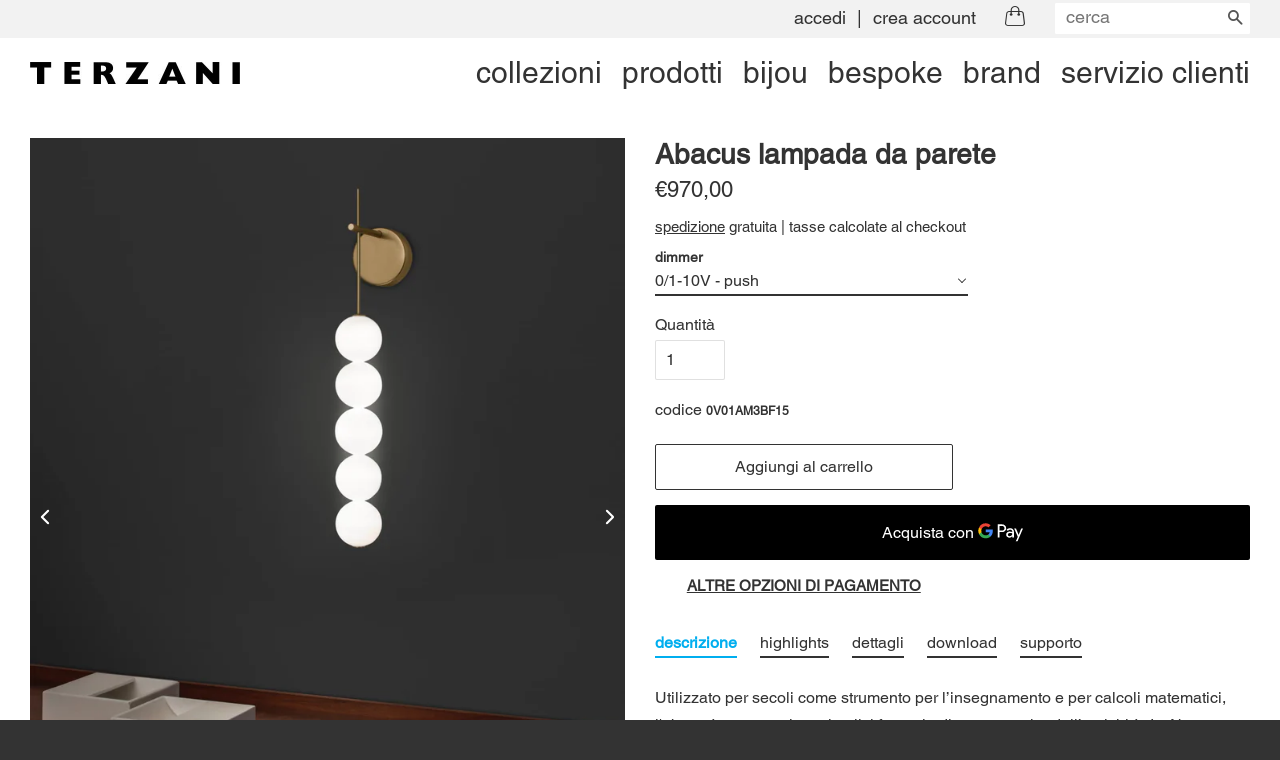

--- FILE ---
content_type: text/html; charset=utf-8
request_url: https://terzanishop.com/it/products/abacus-wall-sconce
body_size: 54677
content:
<!doctype html>
<html xmlns="http://www.w3.org/1999/xhtml" lang="it" xml:lang="it" class="no-js">
<head>

  <!-- Cookies APP ================================================== --><script type="text/javascript">
      window.isense_gdpr_privacy_policy_text = "Privacy Policy";
      window.isense_gdpr_accept_button_text = "Accetta";
      window.isense_gdpr_close_button_text = "Chiudi";
      window.isense_gdpr_reject_button_text = "Rifiuta";
      window.isense_gdpr_change_cookies_text = "Preferenze";
      window.isense_gdpr_text = "Questo sito web utilizza i cookie per assicurarti la migliore esperienza.";
      window.isense_widget_content = "Preferenze sui cookie";

      window.isense_gdpr_strict_cookies_checkbox = "Cookie strettamente necessari";
      window.isense_gdpr_strict_cookies_text = "Questi cookie sono necessari per il funzionamento del sito Web e non possono essere disattivati. Tali cookie sono impostati solo in risposta ad azioni da te effettuate come lingua, valuta, sessione di accesso, preferenze sulla privacy. Puoi impostare il tuo browser per bloccare questi cookie, ma ciò potrebbe influire sul modo in cui funziona il nostro sito.";

      window.isense_gdpr_analytics_cookies_checkbox = "Analisi e Statistiche";
      window.isense_gdpr_analytics_cookies_text = "Questi cookie ci consentono di misurare il traffico dei visitatori e vedere le sorgenti di traffico raccogliendo informazioni in set di dati. Ci aiutano anche a capire quali prodotti e azioni sono più popolari di altri.";

      window.isense_gdpr_marketing_cookies_checkbox = "Marketing e Retargeting";
      window.isense_gdpr_marketing_cookies_text = "Questi cookie sono generalmente impostati dai nostri partner di marketing e pubblicità. Possono essere utilizzati da loro per creare un profilo di tuo interesse e successivamente mostrarti annunci pertinenti. Se non consenti questi cookie non sperimenterai annunci mirati per i tuoi interessi.";

      window.isense_gdpr_functionality_cookies_checkbox = "Cookie funzionali";
      window.isense_gdpr_functionality_cookies_text = "Questi cookie consentono al nostro sito Web di offrire funzioni aggiuntive e impostazioni personali. Possono essere impostati da noi o da fornitori di servizi di terze parti che abbiamo inserito nelle nostre pagine. Se non si accettano questi cookie, questi o alcuni di questi servizi potrebbero non funzionare correttamente.";

      window.isense_gdpr_popup_header = "Scegli il tipo di cookie che accetti";

      
      window.isense_gdpr_popup_description = "";
      

      window.isense_gdpr_dismiss_button_text = "Chiudi";

      window.isense_gdpr_accept_selected_button_text = "Accetta selezionati";
      window.isense_gdpr_accept_all_button_text = "Accetta tutti";
      window.isense_gdpr_reject_all_button_text = "Rifiuta tutti";

      window.isense_gdpr_data_collection_text = "*Cliccando sui pulsanti di cui sopra, do il mio consenso alla raccolta del mio IP e della mia email (se registrato). Per ulteriori informazioni controlla <a href='https://terzanishop.com/pages/gdpr-compliance' target='_blank'>Conformità GDPR</a>";
      window.isense_gdpr_data_collection_text_cpra = "*Cliccando sui pulsanti di cui sopra, do il mio consenso alla raccolta del mio IP e della mia email (se registrato). Per ulteriori informazioni controlla <a href='https://terzanishop.com/pages/gdpr-compliance' target='_blank'>Conformità CCPA-CPRA</a>";
      window.isense_gdpr_data_collection_text_vcdpa = "*Cliccando sui pulsanti di cui sopra, do il mio consenso alla raccolta del mio IP e della mia email (se registrato). Per ulteriori informazioni controlla <a href='https://terzanishop.com/pages/gdpr-compliance' target='_blank'>Conformità VCDPA</a>";
      window.isense_gdpr_data_collection_text_us = "*Cliccando sui pulsanti di cui sopra, do il mio consenso alla raccolta del mio IP e della mia email (se registrato). Per ulteriori informazioni controlla <a href='https://terzanishop.com/pages/gdpr-compliance' target='_blank'>Conformità US Laws</a>";
      window.isense_gdpr_data_collection_text_appi = "*Cliccando sui pulsanti di cui sopra, do il mio consenso alla raccolta del mio IP e della mia email (se registrato). Per ulteriori informazioni controlla <a href='https://terzanishop.com/pages/gdpr-compliance' target='_blank'>Conformità APPI</a>";
      window.isense_gdpr_data_collection_text_pipeda = "*Cliccando sui pulsanti di cui sopra, do il mio consenso alla raccolta del mio IP e della mia email (se registrato). Per ulteriori informazioni controlla <a href='https://terzanishop.com/pages/gdpr-compliance' target='_blank'>Conformità PIPEDA</a>";
      
      window.isense_gdpr_cookie__ab = "Questo cookie è generalmente fornito da Shopify e viene utilizzato in connessione con l'accesso alla visualizzazione admin di una piattaforma di negozio online.";
      window.isense_gdpr_cookie__orig_referrer = "Questo cookie è generalmente fornito da Shopify e viene utilizzato per tracciare le pagine di destinazione.";
      window.isense_gdpr_cookie_identity_state = "Questo cookie è generalmente fornito da Shopify e viene utilizzato in relazione all'autenticazione del cliente.";
      window.isense_gdpr_cookie_identity_customer_account_number = "Questo cookie è generalmente fornito da Shopify e viene utilizzato in relazione all'autenticazione del cliente.";
      window.isense_gdpr_cookie__landing_page = "Questo cookie è generalmente fornito da Shopify e viene utilizzato per tracciare le pagine di destinazione.";
      window.isense_gdpr_cookie__secure_session_id = "Questo cookie è generalmente fornito da Shopify e viene utilizzato per tracciare la sessione di un utente attraverso il processo di pagamento in più fasi e mantenere collegati i dettagli dell'ordine, del pagamento e della spedizione.";
      window.isense_gdpr_cookie_cart = "Questo cookie è generalmente fornito da Shopify e viene utilizzato in relazione a un carrello della spesa.";
      window.isense_gdpr_cookie_cart_sig = "Questo cookie è generalmente fornito da Shopify e viene utilizzato in relazione al checkout. Viene utilizzato per verificare l'integrità del carrello e per garantire l'esecuzione di alcune operazioni del carrello.";
      window.isense_gdpr_cookie_cart_ts = "Questo cookie è generalmente fornito da Shopify e viene utilizzato in relazione al checkout.";
      window.isense_gdpr_cookie_cart_ver = "Questo cookie è generalmente fornito da Shopify e viene utilizzato in relazione al carrello.";
      window.isense_gdpr_cookie_cart_currency = "Questo cookie è generalmente fornito da Shopify e viene impostato dopo il completamento di un checkout per garantire che i nuovi carrelli siano nella stessa valuta dell'ultimo checkout.";
      window.isense_gdpr_cookie_tracked_start_checkout = "Questo cookie è generalmente fornito da Shopify e viene utilizzato in relazione al checkout.";
      window.isense_gdpr_cookie_storefront_digest = "Questo cookie è generalmente fornito da Shopify e memorizza un riassunto della password della vetrina, consentendo ai commercianti di visualizzare in anteprima la propria vetrina mentre è protetta da password.";
      window.isense_gdpr_cookie_checkout_token = "Questo cookie è generalmente fornito da Shopify e viene utilizzato in connessione con un servizio di checkout.";
      window.isense_gdpr_cookie__shopify_m = "Questo cookie è generalmente fornito da Shopify e viene utilizzato per gestire le impostazioni sulla privacy dei clienti.";
      window.isense_gdpr_cookie__shopify_tm = "Questo cookie è generalmente fornito da Shopify e viene utilizzato per gestire le impostazioni sulla privacy dei clienti.";
      window.isense_gdpr_cookie__shopify_tw = "Questo cookie è generalmente fornito da Shopify e viene utilizzato per gestire le impostazioni sulla privacy dei clienti.";
      window.isense_gdpr_cookie__tracking_consent = "Questo cookie è generalmente fornito da Shopify e viene utilizzato per memorizzare le preferenze di un utente se un commerciante ha impostato regole sulla privacy nella regione del visitatore.";
      window.isense_gdpr_cookie_secure_customer_sig = "Questo cookie è generalmente fornito da Shopify e viene utilizzato in connessione con l'accesso del cliente.";
      window.isense_gdpr_cookie__shopify_y = "Questo cookie è associato alla suite di analisi di Shopify.";
      window.isense_gdpr_cookie_customer_auth_provider = "Questo cookie è associato alla suite di analisi di Shopify.";
      window.isense_gdpr_cookie_customer_auth_session_created_at = "Questo cookie è associato alla suite di analisi di Shopify.";
      window.isense_gdpr_cookie__y = "Questo cookie è associato alla suite di analisi di Shopify.";
      window.isense_gdpr_cookie__shopify_s = "Questo cookie è associato alla suite di analisi di Shopify.";
      window.isense_gdpr_cookie__shopify_fs = "Questo cookie è associato alla suite di analisi di Shopify.";
      window.isense_gdpr_cookie__ga = "Questo cookie è associato a Google Universal Analytics";
      window.isense_gdpr_cookie__gid = "Questo cookie è associato a Google Universal Analytics";
      window.isense_gdpr_cookie__gat = "Questo cookie è associato a Google Universal Analytics";
      window.isense_gdpr_cookie__shopify_sa_t = "Questo cookie è associato alla suite di analisi di Shopify relativa al marketing e ai referral.";
      window.isense_gdpr_cookie__shopify_sa_p = "Questo cookie è associato alla suite di analisi di Shopify relativa al marketing e ai referral.";
      window.isense_gdpr_cookie_IDE = "Questo dominio è di proprietà di Doubleclick (Google). L'attività principale è: Doubleclick è lo scambio pubblicitario di offerte in tempo reale di Google";
      window.isense_gdpr_cookie__s = "Questo cookie è associato alla suite di analisi di Shopify.";
      window.isense_gdpr_cookie_GPS = "Questo cookie è associato a YouTube che raccoglie i dati dell'utente attraverso i video incorporati nei siti Web, che vengono aggregati con i dati del profilo di altri servizi Google al fine di mostrare pubblicità mirata ai visitatori Web su un'ampia gamma del proprio e di altri siti Web.";
      window.isense_gdpr_cookie_PREF = "Questo cookie, che può essere impostato da Google o Doubleclick, può essere utilizzato dai partner pubblicitari per creare un profilo di interessi per mostrare annunci pertinenti su altri siti.";
      window.isense_gdpr_cookie_BizoID = "Questo è un cookie di prima parte di Microsoft MSN per abilitare il contenuto basato sull'utente.";
      window.isense_gdpr_cookie__fbp = "Utilizzato da Facebook per fornire una serie di prodotti pubblicitari come offerte in tempo reale da parte di inserzionisti terzi.";
      window.isense_gdpr_cookie___adroll = "Questo cookie è associato ad AdRoll";
      window.isense_gdpr_cookie___adroll_v4 = "Questo cookie è associato ad AdRoll";
      window.isense_gdpr_cookie___adroll_fpc = "Questo cookie è associato ad AdRoll";
      window.isense_gdpr_cookie___ar_v4 = "Questo cookie è associato ad AdRoll";
      window.isense_gdpr_cookie_cookieconsent_preferences_disabled = "Questo cookie è associato all'app Consentmo GDPR Compliance e viene utilizzato per memorizzare il consenso del cliente.";
      window.isense_gdpr_cookie_cookieconsent_status = "Questo cookie è associato all'app Consentmo GDPR Compliance e viene utilizzato per memorizzare il consenso del cliente.";
      window.isense_gdpr_cookie_no_info = "Non ci sono ancora informazioni su questo cookie.";
      window.isense_gdpr_cookie__customer_account_shop_sessions = "Utilizzato in combinazione con il cookie _secure_account_session_id per tenere traccia delle sessioni utente per i nuovi account cliente.";
      window.isense_gdpr_cookie__secure_account_session_id = "Utilizzato per tenere traccia delle sessioni utente per i nuovi account cliente.";
      window.isense_gdpr_cookie__shopify_country = "Per i negozi in cui la pagina valuta/prezzo è determinata da GeoIP, questo cookie memorizza la pagina trovata. Questo cookie aiuta a evitare la verifica GeoIP dopo la prima applicazione.";
      window.isense_gdpr_cookie__storefront_u = "Utilizzato per facilitare l'aggiornamento delle informazioni sull'account cliente.";
      window.isense_gdpr_cookie__cmp_a = "Utilizzato per gestire le impostazioni sulla privacy del cliente.";
      window.isense_gdpr_cookie_checkout = "Utilizzato in relazione ai pagamenti.";
      window.isense_gdpr_cookie_customer_account_locale = "Utilizzato in connessione con nuovi account cliente.";
      window.isense_gdpr_cookie_dynamic_checkout_shown_on_cart = "Utilizzato in relazione ai pagamenti.";
      window.isense_gdpr_cookie_hide_shopify_pay_for_checkout = "Utilizzato in relazione ai pagamenti.";
      window.isense_gdpr_cookie_shopify_pay = "Utilizzato in relazione ai pagamenti.";
      window.isense_gdpr_cookie_shopify_pay_redirect = "Utilizzato in relazione ai pagamenti.";
      window.isense_gdpr_cookie_shop_pay_accelerated = "Utilizzato in relazione ai pagamenti.";
      window.isense_gdpr_cookie_keep_alive = "Utilizzato insieme alla localizzazione dell'acquirente.";
      window.isense_gdpr_cookie_source_name = "Utilizzato in combinazione con app mobili per fornire un comportamento di pagamento personalizzato durante la navigazione in un app store mobile compatibile.";
      window.isense_gdpr_cookie_master_device_id = "Utilizzato insieme al login del commerciante.";
      window.isense_gdpr_cookie_previous_step = "Utilizzato in relazione ai pagamenti.";
      window.isense_gdpr_cookie_discount_code = "Utilizzato in relazione ai pagamenti.";
      window.isense_gdpr_cookie_remember_me = "Utilizzato in relazione ai pagamenti.";
      window.isense_gdpr_cookie_checkout_session_lookup = "Utilizzato in relazione ai pagamenti.";
      window.isense_gdpr_cookie_checkout_prefill = "Utilizzato in relazione ai pagamenti.";
      window.isense_gdpr_cookie_checkout_queue_token = "Utilizzato in relazione ai pagamenti.";
      window.isense_gdpr_cookie_checkout_queue_checkout_token = "Utilizzato in relazione ai pagamenti.";
      window.isense_gdpr_cookie_checkout_worker_session = "Utilizzato in relazione ai pagamenti.";
      window.isense_gdpr_cookie_checkout_session_token = "Utilizzato in relazione ai pagamenti.";
      window.isense_gdpr_cookie_cookietest = "Utilizzato per assicurarti che i nostri sistemi funzionino correttamente.";
      window.isense_gdpr_cookie_order = "Utilizzato insieme alla pagina di stato dell'ordine.";
      window["isense_gdpr_cookie_identity-state"] = "Utilizzato in connessione con l'identificazione dell'utente.";
      window.isense_gdpr_cookie_card_update_verification_id = "Utilizzato in relazione ai pagamenti.";
      window.isense_gdpr_cookie_customer_account_new_login = "Utilizzato in connessione con l'identificazione dell'utente.";
      window.isense_gdpr_cookie_customer_account_preview = "Utilizzato in connessione con l'identificazione dell'utente.";
      window.isense_gdpr_cookie_customer_payment_method = "Utilizzato in relazione ai pagamenti.";
      window.isense_gdpr_cookie_customer_shop_pay_agreement = "Utilizzato in relazione ai pagamenti.";
      window.isense_gdpr_cookie_pay_update_intent_id = "Utilizzato in relazione ai pagamenti.";
      window.isense_gdpr_cookie_localization = "Utilizzato in relazione ai pagamenti.";
      window.isense_gdpr_cookie_profile_preview_token = "Utilizzato in relazione ai pagamenti.";
      window.isense_gdpr_cookie_login_with_shop_finalize = "Utilizzato in connessione con l'identificazione dell'utente.";
      window.isense_gdpr_cookie_preview_theme = "Utilizzato insieme all'editor del tema.";
      window["isense_gdpr_cookie_shopify-editor-unconfirmed-settings"] = "Utilizzato insieme all'editor del tema.";
      window["isense_gdpr_cookie_wpm-test-cookie"] = "Utilizzato per assicurarti che i nostri sistemi funzionino correttamente.";

      window.isense_gdpr_cookie__ab_duration = "2 settimane";
      window.isense_gdpr_cookie__orig_referrer_duration = "2 settimane";
      window.isense_gdpr_cookie_identity_state_duration = "1 giorno";
      window.isense_gdpr_cookie_identity_customer_account_number_duration = "12 settimane";
      window.isense_gdpr_cookie__landing_page_duration = "2 settimane";
      window.isense_gdpr_cookie__secure_session_id_duration = "1 giorno";
      window.isense_gdpr_cookie_cart_duration = "2 settimane";
      window.isense_gdpr_cookie_cart_sig_duration = "2 settimane";
      window.isense_gdpr_cookie_cart_ts_duration = "2 settimane";
      window.isense_gdpr_cookie_cart_ver_duration = "2 settimane";
      window.isense_gdpr_cookie_cart_currency_duration = "2 settimane";
      window.isense_gdpr_cookie_tracked_start_checkout_duration = "1 anno";
      window.isense_gdpr_cookie_storefront_digest_duration = "2 anni";
      window.isense_gdpr_cookie_checkout_token_duration = "1 anno";
      window.isense_gdpr_cookie__shopify_m_duration = "1 anno";
      window.isense_gdpr_cookie__shopify_tm_duration = "30 minuti";
      window.isense_gdpr_cookie__shopify_tw_duration = "2 settimane";
      window.isense_gdpr_cookie__tracking_consent_duration = "1 anno";
      window.isense_gdpr_cookie_secure_customer_sig_duration = "1 anno";
      window.isense_gdpr_cookie__shopify_y_duration = "1 anno";
      window.isense_gdpr_cookie_customer_auth_provider_duration = "1 sessione";
      window.isense_gdpr_cookie_customer_auth_session_created_at_duration = "1 sessione";
      window.isense_gdpr_cookie__y_duration = "1 anno";
      window.isense_gdpr_cookie__shopify_s_duration = "30 minuti";
      window.isense_gdpr_cookie__shopify_fs_duration = "30 minuti";
      window.isense_gdpr_cookie__ga_duration = "2 anni";
      window.isense_gdpr_cookie__gid_duration = "1 giorno";
      window.isense_gdpr_cookie__gat_duration = "1 minuto";
      window.isense_gdpr_cookie__shopify_sa_t_duration = "30 minuti";
      window.isense_gdpr_cookie__shopify_sa_p_duration = "30 minuti";
      window.isense_gdpr_cookie_IDE_duration = "2 anni";
      window.isense_gdpr_cookie__s_duration = "30 minuti";
      window.isense_gdpr_cookie_GPS_duration = "1 sessione";
      window.isense_gdpr_cookie_PREF_duration = "8 mesi";
      window.isense_gdpr_cookie_BizoID_duration = "1 mese";
      window.isense_gdpr_cookie__fbp_duration = "3 mesi";
      window.isense_gdpr_cookie___adroll_duration = "1 anno";
      window.isense_gdpr_cookie___adroll_v4_duration = "1 anno";
      window.isense_gdpr_cookie___adroll_fpc_duration = "1 anno";
      window.isense_gdpr_cookie___ar_v4_duration = "1 anno";
      window.isense_gdpr_cookie_cookieconsent_preferences_disabled_duration = "1 giorno";
      window.isense_gdpr_cookie_cookieconsent_status_duration = "1 anno";
      window.isense_gdpr_cookie_no_info_duration = "sconosciuto";
      window.isense_gdpr_cookie__customer_account_shop_sessions_duration = "30 giorni";
      window.isense_gdpr_cookie__secure_account_session_id_duration = "30 giorni";
      window.isense_gdpr_cookie__shopify_country_duration = "sessione";
      window.isense_gdpr_cookie__storefront_u_duration = "1 minuto";
      window.isense_gdpr_cookie__cmp_a_duration = "1 giorno";
      window.isense_gdpr_cookie_checkout_duration = "4 settimane";
      window.isense_gdpr_cookie_customer_account_locale_duration = "1 anno";
      window.isense_gdpr_cookie_dynamic_checkout_shown_on_cart_duration = "30 minuti";
      window.isense_gdpr_cookie_hide_shopify_pay_for_checkout_duration = "sessione";
      window.isense_gdpr_cookie_shopify_pay_duration = "1 anno";
      window.isense_gdpr_cookie_shopify_pay_redirect_duration = "60 minuti";
      window.isense_gdpr_cookie_shop_pay_accelerated_duration = "1 anno";
      window.isense_gdpr_cookie_keep_alive_duration = "2 settimane";
      window.isense_gdpr_cookie_source_name_duration = "session";
      window.isense_gdpr_cookie_master_device_id_duration = "2 anni";
      window.isense_gdpr_cookie_previous_step_duration = "1 anno";
      window.isense_gdpr_cookie_discount_code_duration = "sessione";
      window.isense_gdpr_cookie_remember_me_duration = "1 anno";
      window.isense_gdpr_cookie_checkout_session_lookup_duration = "3 settimane";
      window.isense_gdpr_cookie_checkout_prefill_duration = "5 minuti";
      window.isense_gdpr_cookie_checkout_queue_token_duration = "1 anno";
      window.isense_gdpr_cookie_checkout_queue_checkout_token_duration = "1 anno";
      window.isense_gdpr_cookie_checkout_worker_session_duration = "3 giorni";
      window.isense_gdpr_cookie_checkout_session_token_duration = "3 settimane";
      window.isense_gdpr_cookie_cookietest_duration = "1 minuto";
      window.isense_gdpr_cookie_order_duration = "3 settimane";
      window["isense_gdpr_cookie_identity-state_duration"] = "1 giorno";
      window.isense_gdpr_cookie_card_update_verification_id_duration = "1 giorno";
      window.isense_gdpr_cookie_customer_account_new_login_duration = "20 minuti";
      window.isense_gdpr_cookie_customer_account_preview_duration = "7 giorni";
      window.isense_gdpr_cookie_customer_payment_method_duration = "60 minuti";
      window.isense_gdpr_cookie_customer_shop_pay_agreement_duration = "1 minuto";
      window.isense_gdpr_cookie_pay_update_intent_id_duration = "20 minuti";
      window.isense_gdpr_cookie_localization_duration = "2 settimane";
      window.isense_gdpr_cookie_profile_preview_token_duration = "5 minuti";
      window.isense_gdpr_cookie_login_with_shop_finalize_duration = "5 minuti";
      window.isense_gdpr_cookie_preview_theme_duration = "sessione";
      window["isense_gdpr_cookie_shopify-editor-unconfirmed-settings_duration"] = "1 giorno";
      window["isense_gdpr_cookie_wpm-test-cookie_duration"] = "sessione";

      window.isense_gdpr_cookie__ab_provider = "Shopify";
      window.isense_gdpr_cookie__orig_referrer_provider = "Shopify";
      window.isense_gdpr_cookie_identity_state_provider = "Shopify";
      window.isense_gdpr_cookie_identity_customer_account_number_provider = "Shopify";
      window.isense_gdpr_cookie__landing_page_provider = "Shopify";
      window.isense_gdpr_cookie__secure_session_id_provider = "Shopify";
      window.isense_gdpr_cookie_cart_provider = "Shopify";
      window.isense_gdpr_cookie_cart_sig_provider = "Shopify";
      window.isense_gdpr_cookie_cart_ts_provider = "Shopify";
      window.isense_gdpr_cookie_cart_ver_provider = "Shopify";
      window.isense_gdpr_cookie_cart_currency_provider = "Shopify";
      window.isense_gdpr_cookie_tracked_start_checkout_provider = "Shopify";
      window.isense_gdpr_cookie_storefront_digest_provider = "Shopify";
      window.isense_gdpr_cookie_checkout_token_provider = "Shopify";
      window.isense_gdpr_cookie__shopify_m_provider = "Shopify";
      window.isense_gdpr_cookie__shopify_tm_provider = "Shopify";
      window.isense_gdpr_cookie__shopify_tw_provider = "Shopify";
      window.isense_gdpr_cookie__tracking_consent_provider = "Shopify";
      window.isense_gdpr_cookie_secure_customer_sig_provider = "Shopify";
      window.isense_gdpr_cookie__shopify_y_provider = "Shopify";
      window.isense_gdpr_cookie_customer_auth_provider_provider = "Shopify";
      window.isense_gdpr_cookie_customer_auth_session_created_at_provider = "Shopify";
      window.isense_gdpr_cookie__y_provider = "Shopify";
      window.isense_gdpr_cookie__shopify_s_provider = "Shopify";
      window.isense_gdpr_cookie__shopify_fs_provider = "Shopify";
      window.isense_gdpr_cookie__ga_provider = "Google Analytics";
      window.isense_gdpr_cookie__gid_provider = "Google Analytics";
      window.isense_gdpr_cookie__gat_provider = "Google Analytics";
      window.isense_gdpr_cookie__shopify_sa_t_provider = "Shopify";
      window.isense_gdpr_cookie__shopify_sa_p_provider = "Shopify";
      window.isense_gdpr_cookie_IDE_provider = "Google DoubleClick";
      window.isense_gdpr_cookie__s_provider = "Shopify";
      window.isense_gdpr_cookie_GPS_provider = "Youtube";
      window.isense_gdpr_cookie_PREF_provider = "Youtube";
      window.isense_gdpr_cookie_BizoID_provider = "LinkedIn";
      window.isense_gdpr_cookie__fbp_provider = "Meta Platforms, Inc.";
      window.isense_gdpr_cookie___adroll_provider = "Adroll Group";
      window.isense_gdpr_cookie___adroll_v4_provider = "Adroll Group";
      window.isense_gdpr_cookie___adroll_fpc_provider = "Adroll Group";
      window.isense_gdpr_cookie___ar_v4_provider = "Adroll Group";
      window.isense_gdpr_cookie_cookieconsent_preferences_disabled_provider = "GDPR/CCPA + Cookie management";
      window.isense_gdpr_cookie_cookieconsent_status_provider = "GDPR/CCPA + Cookie management";
      window.isense_gdpr_cookie_no_info_provider = "sconosciuto";
  </script>
    
  <!-- google verification code metatag html ============================= -->
  <meta name="google-site-verification" content="l6xTGT3-PYn7vfJfUxeIQsR1y7t-_xmeHoVZHAqdY08" />
  
  
  <!-- Basic page needs ================================================== -->
  <meta charset="utf-8">
  <meta http-equiv="X-UA-Compatible" content="IE=edge,chrome=1">

  
  <link rel="shortcut icon" href="//terzanishop.com/cdn/shop/files/favicon_32x32.png?v=1747756713" type="image/png" />
  

  <!-- Title and description ================================================== -->
  <title>
  Terzani Abacus lampada da parete &ndash; Terzani Shop
  </title>

  
  <meta name="description" content="Abacus, originale Terzani. Ogni modulo di Abacus contiene un set di vetro opalino rotondo soffiato a mano, che emette una luce morbida e uniforme. Adatto in una residenza o in uno spazio commerciale, le sue molteplici declinazioni assicurano la soluzione ideale per chi la sceglie. Design Draw. Made in Italy">
  

  <!-- Social meta ================================================== -->
  <!-- /snippets/social-meta-tags.liquid -->




<meta property="og:site_name" content="Terzani Shop">
<meta property="og:url" content="https://terzanishop.com/it/products/abacus-wall-sconce">
<meta property="og:title" content="Abacus lampada da parete">
<meta property="og:type" content="product">
<meta property="og:description" content="Abacus, originale Terzani. Ogni modulo di Abacus contiene un set di vetro opalino rotondo soffiato a mano, che emette una luce morbida e uniforme. Adatto in una residenza o in uno spazio commerciale, le sue molteplici declinazioni assicurano la soluzione ideale per chi la sceglie. Design Draw. Made in Italy">

  <meta property="og:price:amount" content="970,00">
  <meta property="og:price:currency" content="EUR">

<meta property="og:image" content="http://terzanishop.com/cdn/shop/files/abacus-wall-sconce-terzani-lighting-shop-1_1200x1200.jpg?v=1744050341"><meta property="og:image" content="http://terzanishop.com/cdn/shop/files/abacus-wall-sconce-terzani-lighting-shop-2_1200x1200.jpg?v=1744050341"><meta property="og:image" content="http://terzanishop.com/cdn/shop/files/abacus-wall-sconce-terzani-lighting-shop-3_1200x1200.jpg?v=1744050341">
<meta property="og:image:secure_url" content="https://terzanishop.com/cdn/shop/files/abacus-wall-sconce-terzani-lighting-shop-1_1200x1200.jpg?v=1744050341"><meta property="og:image:secure_url" content="https://terzanishop.com/cdn/shop/files/abacus-wall-sconce-terzani-lighting-shop-2_1200x1200.jpg?v=1744050341"><meta property="og:image:secure_url" content="https://terzanishop.com/cdn/shop/files/abacus-wall-sconce-terzani-lighting-shop-3_1200x1200.jpg?v=1744050341">


<meta name="twitter:card" content="summary_large_image">
<meta name="twitter:title" content="Abacus lampada da parete">
<meta name="twitter:description" content="Abacus, originale Terzani. Ogni modulo di Abacus contiene un set di vetro opalino rotondo soffiato a mano, che emette una luce morbida e uniforme. Adatto in una residenza o in uno spazio commerciale, le sue molteplici declinazioni assicurano la soluzione ideale per chi la sceglie. Design Draw. Made in Italy">


  <!-- Helpers ================================================== -->
  <link rel="canonical" href="https://terzanishop.com/it/products/abacus-wall-sconce">
  <meta name="viewport" content="width=device-width,initial-scale=1">
  <meta name="theme-color" content="#333333">

  <!-- CSS ================================================== -->
  <link href="//terzanishop.com/cdn/shop/t/10/assets/timber.scss.css?v=30319088194464990911759250396" rel="stylesheet" type="text/css" media="all" />
  <link href="//terzanishop.com/cdn/shop/t/10/assets/theme.scss.css?v=178289825179882737771759250396" rel="stylesheet" type="text/css" media="all" />
  
  <!-- CUSTOM CSS ================================================== -->
  <link href="//terzanishop.com/cdn/shop/t/10/assets/theme-custom.scss.css?v=171104102100780431871760599435" rel="stylesheet" type="text/css" media="all" />
  <link href="//terzanishop.com/cdn/shop/t/10/assets/selectric.css?v=170088921789128913421759249729" rel="stylesheet" type="text/css" media="all" />
  
  <!-- CUSTOM JS ================================================== -->
  <script src="//terzanishop.com/cdn/shop/t/10/assets/theme-custom.js?v=127250982233622101801759249729" type="text/javascript"></script>
  
  <!-- WEB FONTS ================================================== -->
  <!-- <script type="text/javascript" src="//fast.fonts.net/jsapi/914c72a9-002c-4197-a808-07f136aa54f0.js"></script> -->

  <script>
    window.theme = window.theme || {};

    var theme = {
      strings: {
        addToCart: "Aggiungi al carrello",
        soldOut: "Esaurito",
        unavailable: "Non disponibile",
        zoomClose: "Chiudi (Esc)",
        zoomPrev: "Indietro (Tasto freccia sinistra)",
        zoomNext: "Avanti (Tasto freccia destra)",
        addressError: "Errore durante la ricerca dell\u0026#39;indirizzo",
        addressNoResults: "La ricerca non ha prodotto alcun risultato per questo indirizzo",
        addressQueryLimit: "Hai superato il limite di utilizzo dell'API di Google. Considera l’aggiornamento a un \u003ca href=\"https:\/\/developers.google.com\/maps\/premium\/usage-limits\"\u003ePiano Premium\u003c\/a\u003e.",
        authError: "Si è verificato un problema di autenticazione della chiave API di Google Maps."
      },
      settings: {
        // Adding some settings to allow the editor to update correctly when they are changed
        enableWideLayout: true,
        typeAccentTransform: false,
        typeAccentSpacing: false,
        baseFontSize: '16px',
        headerBaseFontSize: '28px',
        accentFontSize: '16px'
      },
      variables: {
        mediaQueryMedium: 'screen and (max-width: 768px)',
        bpSmall: false
      },
      moneyFormat: "€{{amount_with_comma_separator}}"
    }

    document.documentElement.className = document.documentElement.className.replace('no-js', 'supports-js');
  </script>

  <!-- Header hook for plugins ================================================== -->
  <script>window.performance && window.performance.mark && window.performance.mark('shopify.content_for_header.start');</script><meta name="google-site-verification" content="IZhSMrIapoTcADKdWEjCA5PU1HUMnvP2i4z6VmBsyH8">
<meta id="shopify-digital-wallet" name="shopify-digital-wallet" content="/59662401697/digital_wallets/dialog">
<meta name="shopify-checkout-api-token" content="3fa040cc420ffa4bc043ea401a31b8c2">
<link rel="alternate" hreflang="x-default" href="https://terzanishop.com/products/abacus-wall-sconce">
<link rel="alternate" hreflang="en" href="https://terzanishop.com/products/abacus-wall-sconce">
<link rel="alternate" hreflang="fr" href="https://terzanishop.com/fr/products/abacus-wall-sconce">
<link rel="alternate" hreflang="de" href="https://terzanishop.com/de/products/abacus-wall-sconce">
<link rel="alternate" hreflang="it" href="https://terzanishop.com/it/products/abacus-wall-sconce">
<link rel="alternate" type="application/json+oembed" href="https://terzanishop.com/it/products/abacus-wall-sconce.oembed">
<script async="async" src="/checkouts/internal/preloads.js?locale=it-IT"></script>
<script id="apple-pay-shop-capabilities" type="application/json">{"shopId":59662401697,"countryCode":"IT","currencyCode":"EUR","merchantCapabilities":["supports3DS"],"merchantId":"gid:\/\/shopify\/Shop\/59662401697","merchantName":"Terzani Shop","requiredBillingContactFields":["postalAddress","email","phone"],"requiredShippingContactFields":["postalAddress","email","phone"],"shippingType":"shipping","supportedNetworks":["visa","maestro","masterCard","amex"],"total":{"type":"pending","label":"Terzani Shop","amount":"1.00"},"shopifyPaymentsEnabled":true,"supportsSubscriptions":true}</script>
<script id="shopify-features" type="application/json">{"accessToken":"3fa040cc420ffa4bc043ea401a31b8c2","betas":["rich-media-storefront-analytics"],"domain":"terzanishop.com","predictiveSearch":true,"shopId":59662401697,"locale":"it"}</script>
<script>var Shopify = Shopify || {};
Shopify.shop = "terzani-srl-shop.myshopify.com";
Shopify.locale = "it";
Shopify.currency = {"active":"EUR","rate":"1.0"};
Shopify.country = "IT";
Shopify.theme = {"name":"Minimal terzanishop - Fix header nav","id":186936459601,"schema_name":"Minimal","schema_version":"11.7.20","theme_store_id":null,"role":"main"};
Shopify.theme.handle = "null";
Shopify.theme.style = {"id":null,"handle":null};
Shopify.cdnHost = "terzanishop.com/cdn";
Shopify.routes = Shopify.routes || {};
Shopify.routes.root = "/it/";</script>
<script type="module">!function(o){(o.Shopify=o.Shopify||{}).modules=!0}(window);</script>
<script>!function(o){function n(){var o=[];function n(){o.push(Array.prototype.slice.apply(arguments))}return n.q=o,n}var t=o.Shopify=o.Shopify||{};t.loadFeatures=n(),t.autoloadFeatures=n()}(window);</script>
<script id="shop-js-analytics" type="application/json">{"pageType":"product"}</script>
<script defer="defer" async type="module" src="//terzanishop.com/cdn/shopifycloud/shop-js/modules/v2/client.init-shop-cart-sync_DXGljDCh.it.esm.js"></script>
<script defer="defer" async type="module" src="//terzanishop.com/cdn/shopifycloud/shop-js/modules/v2/chunk.common_Dby6QE3M.esm.js"></script>
<script type="module">
  await import("//terzanishop.com/cdn/shopifycloud/shop-js/modules/v2/client.init-shop-cart-sync_DXGljDCh.it.esm.js");
await import("//terzanishop.com/cdn/shopifycloud/shop-js/modules/v2/chunk.common_Dby6QE3M.esm.js");

  window.Shopify.SignInWithShop?.initShopCartSync?.({"fedCMEnabled":true,"windoidEnabled":true});

</script>
<script>(function() {
  var isLoaded = false;
  function asyncLoad() {
    if (isLoaded) return;
    isLoaded = true;
    var urls = ["https:\/\/tabs.stationmade.com\/registered-scripts\/tabs-by-station.js?shop=terzani-srl-shop.myshopify.com","\/\/searchserverapi.com\/widgets\/shopify\/init.js?a=9V2K7V4V3X\u0026shop=terzani-srl-shop.myshopify.com","https:\/\/gdprcdn.b-cdn.net\/js\/gdpr_cookie_consent.min.js?shop=terzani-srl-shop.myshopify.com","https:\/\/ppslider.netlify.app\/s\/v1.terzani-srl-shop.js?ac1=FFFFFF\u0026ap=ms\u0026arrows_bg=F4F0F000\u0026at=chp\u0026dc1=\u0026dc2=\u0026dots_bg=\u0026dots_type=none\u0026dots_vposition=bottom\u0026ds=true\u0026hide=false\u0026max_slides=10\u0026slider_mode=arrows\u0026v=2\u0026vif=\u0026shop=terzani-srl-shop.myshopify.com","https:\/\/gtm.gropulse.com\/get_script?shop=terzani-srl-shop.myshopify.com"];
    for (var i = 0; i < urls.length; i++) {
      var s = document.createElement('script');
      s.type = 'text/javascript';
      s.async = true;
      s.src = urls[i];
      var x = document.getElementsByTagName('script')[0];
      x.parentNode.insertBefore(s, x);
    }
  };
  if(window.attachEvent) {
    window.attachEvent('onload', asyncLoad);
  } else {
    window.addEventListener('load', asyncLoad, false);
  }
})();</script>
<script id="__st">var __st={"a":59662401697,"offset":3600,"reqid":"afb3fa09-be81-4254-869d-de417af33fd9-1768961866","pageurl":"terzanishop.com\/it\/products\/abacus-wall-sconce","u":"2e3d57d549de","p":"product","rtyp":"product","rid":8633493029201};</script>
<script>window.ShopifyPaypalV4VisibilityTracking = true;</script>
<script id="captcha-bootstrap">!function(){'use strict';const t='contact',e='account',n='new_comment',o=[[t,t],['blogs',n],['comments',n],[t,'customer']],c=[[e,'customer_login'],[e,'guest_login'],[e,'recover_customer_password'],[e,'create_customer']],r=t=>t.map((([t,e])=>`form[action*='/${t}']:not([data-nocaptcha='true']) input[name='form_type'][value='${e}']`)).join(','),a=t=>()=>t?[...document.querySelectorAll(t)].map((t=>t.form)):[];function s(){const t=[...o],e=r(t);return a(e)}const i='password',u='form_key',d=['recaptcha-v3-token','g-recaptcha-response','h-captcha-response',i],f=()=>{try{return window.sessionStorage}catch{return}},m='__shopify_v',_=t=>t.elements[u];function p(t,e,n=!1){try{const o=window.sessionStorage,c=JSON.parse(o.getItem(e)),{data:r}=function(t){const{data:e,action:n}=t;return t[m]||n?{data:e,action:n}:{data:t,action:n}}(c);for(const[e,n]of Object.entries(r))t.elements[e]&&(t.elements[e].value=n);n&&o.removeItem(e)}catch(o){console.error('form repopulation failed',{error:o})}}const l='form_type',E='cptcha';function T(t){t.dataset[E]=!0}const w=window,h=w.document,L='Shopify',v='ce_forms',y='captcha';let A=!1;((t,e)=>{const n=(g='f06e6c50-85a8-45c8-87d0-21a2b65856fe',I='https://cdn.shopify.com/shopifycloud/storefront-forms-hcaptcha/ce_storefront_forms_captcha_hcaptcha.v1.5.2.iife.js',D={infoText:'Protetto da hCaptcha',privacyText:'Privacy',termsText:'Termini'},(t,e,n)=>{const o=w[L][v],c=o.bindForm;if(c)return c(t,g,e,D).then(n);var r;o.q.push([[t,g,e,D],n]),r=I,A||(h.body.append(Object.assign(h.createElement('script'),{id:'captcha-provider',async:!0,src:r})),A=!0)});var g,I,D;w[L]=w[L]||{},w[L][v]=w[L][v]||{},w[L][v].q=[],w[L][y]=w[L][y]||{},w[L][y].protect=function(t,e){n(t,void 0,e),T(t)},Object.freeze(w[L][y]),function(t,e,n,w,h,L){const[v,y,A,g]=function(t,e,n){const i=e?o:[],u=t?c:[],d=[...i,...u],f=r(d),m=r(i),_=r(d.filter((([t,e])=>n.includes(e))));return[a(f),a(m),a(_),s()]}(w,h,L),I=t=>{const e=t.target;return e instanceof HTMLFormElement?e:e&&e.form},D=t=>v().includes(t);t.addEventListener('submit',(t=>{const e=I(t);if(!e)return;const n=D(e)&&!e.dataset.hcaptchaBound&&!e.dataset.recaptchaBound,o=_(e),c=g().includes(e)&&(!o||!o.value);(n||c)&&t.preventDefault(),c&&!n&&(function(t){try{if(!f())return;!function(t){const e=f();if(!e)return;const n=_(t);if(!n)return;const o=n.value;o&&e.removeItem(o)}(t);const e=Array.from(Array(32),(()=>Math.random().toString(36)[2])).join('');!function(t,e){_(t)||t.append(Object.assign(document.createElement('input'),{type:'hidden',name:u})),t.elements[u].value=e}(t,e),function(t,e){const n=f();if(!n)return;const o=[...t.querySelectorAll(`input[type='${i}']`)].map((({name:t})=>t)),c=[...d,...o],r={};for(const[a,s]of new FormData(t).entries())c.includes(a)||(r[a]=s);n.setItem(e,JSON.stringify({[m]:1,action:t.action,data:r}))}(t,e)}catch(e){console.error('failed to persist form',e)}}(e),e.submit())}));const S=(t,e)=>{t&&!t.dataset[E]&&(n(t,e.some((e=>e===t))),T(t))};for(const o of['focusin','change'])t.addEventListener(o,(t=>{const e=I(t);D(e)&&S(e,y())}));const B=e.get('form_key'),M=e.get(l),P=B&&M;t.addEventListener('DOMContentLoaded',(()=>{const t=y();if(P)for(const e of t)e.elements[l].value===M&&p(e,B);[...new Set([...A(),...v().filter((t=>'true'===t.dataset.shopifyCaptcha))])].forEach((e=>S(e,t)))}))}(h,new URLSearchParams(w.location.search),n,t,e,['guest_login'])})(!0,!0)}();</script>
<script integrity="sha256-4kQ18oKyAcykRKYeNunJcIwy7WH5gtpwJnB7kiuLZ1E=" data-source-attribution="shopify.loadfeatures" defer="defer" src="//terzanishop.com/cdn/shopifycloud/storefront/assets/storefront/load_feature-a0a9edcb.js" crossorigin="anonymous"></script>
<script data-source-attribution="shopify.dynamic_checkout.dynamic.init">var Shopify=Shopify||{};Shopify.PaymentButton=Shopify.PaymentButton||{isStorefrontPortableWallets:!0,init:function(){window.Shopify.PaymentButton.init=function(){};var t=document.createElement("script");t.src="https://terzanishop.com/cdn/shopifycloud/portable-wallets/latest/portable-wallets.it.js",t.type="module",document.head.appendChild(t)}};
</script>
<script data-source-attribution="shopify.dynamic_checkout.buyer_consent">
  function portableWalletsHideBuyerConsent(e){var t=document.getElementById("shopify-buyer-consent"),n=document.getElementById("shopify-subscription-policy-button");t&&n&&(t.classList.add("hidden"),t.setAttribute("aria-hidden","true"),n.removeEventListener("click",e))}function portableWalletsShowBuyerConsent(e){var t=document.getElementById("shopify-buyer-consent"),n=document.getElementById("shopify-subscription-policy-button");t&&n&&(t.classList.remove("hidden"),t.removeAttribute("aria-hidden"),n.addEventListener("click",e))}window.Shopify?.PaymentButton&&(window.Shopify.PaymentButton.hideBuyerConsent=portableWalletsHideBuyerConsent,window.Shopify.PaymentButton.showBuyerConsent=portableWalletsShowBuyerConsent);
</script>
<script>
  function portableWalletsCleanup(e){e&&e.src&&console.error("Failed to load portable wallets script "+e.src);var t=document.querySelectorAll("shopify-accelerated-checkout .shopify-payment-button__skeleton, shopify-accelerated-checkout-cart .wallet-cart-button__skeleton"),e=document.getElementById("shopify-buyer-consent");for(let e=0;e<t.length;e++)t[e].remove();e&&e.remove()}function portableWalletsNotLoadedAsModule(e){e instanceof ErrorEvent&&"string"==typeof e.message&&e.message.includes("import.meta")&&"string"==typeof e.filename&&e.filename.includes("portable-wallets")&&(window.removeEventListener("error",portableWalletsNotLoadedAsModule),window.Shopify.PaymentButton.failedToLoad=e,"loading"===document.readyState?document.addEventListener("DOMContentLoaded",window.Shopify.PaymentButton.init):window.Shopify.PaymentButton.init())}window.addEventListener("error",portableWalletsNotLoadedAsModule);
</script>

<script type="module" src="https://terzanishop.com/cdn/shopifycloud/portable-wallets/latest/portable-wallets.it.js" onError="portableWalletsCleanup(this)" crossorigin="anonymous"></script>
<script nomodule>
  document.addEventListener("DOMContentLoaded", portableWalletsCleanup);
</script>

<link id="shopify-accelerated-checkout-styles" rel="stylesheet" media="screen" href="https://terzanishop.com/cdn/shopifycloud/portable-wallets/latest/accelerated-checkout-backwards-compat.css" crossorigin="anonymous">
<style id="shopify-accelerated-checkout-cart">
        #shopify-buyer-consent {
  margin-top: 1em;
  display: inline-block;
  width: 100%;
}

#shopify-buyer-consent.hidden {
  display: none;
}

#shopify-subscription-policy-button {
  background: none;
  border: none;
  padding: 0;
  text-decoration: underline;
  font-size: inherit;
  cursor: pointer;
}

#shopify-subscription-policy-button::before {
  box-shadow: none;
}

      </style>

<script>window.performance && window.performance.mark && window.performance.mark('shopify.content_for_header.end');</script>

  <script src="//terzanishop.com/cdn/shop/t/10/assets/jquery-2.2.3.min.js?v=58211863146907186831759249729" type="text/javascript"></script>
  <script src="//terzanishop.com/cdn/shop/t/10/assets/selectric.js?v=61265382709071382471759249729" type="text/javascript"></script>

  <script src="//terzanishop.com/cdn/shop/t/10/assets/lazysizes.min.js?v=155223123402716617051759249729" async="async"></script>

  
  

  <!-- QIKIFY NAVIGATOR START --> <script id="qikify-navigator"> 'use strict'; var shopifyCurrencyFormat = "€{{amount_with_comma_separator}}"; var shopifyLinkLists = [{ id: "main-menu", title: "Menu principale", items: ["/it/collections","/it/collections/products","/it/collections/bijou","/it/collections/bespoke","/it/pages/brand","/it/pages/support",], },{ id: "footer", title: "menù a piè di pagina", items: ["/it/pages/trade-program","/it/policies/shipping-policy","/it/pages/warranty","/it/policies/refund-policy","/it/policies/terms-of-service","/it#cookie-settings","/it/policies/privacy-policy","/it/pages/references","http://www.terzani.com","/it/pages/contact",], },{ id: "customer-account-main-menu", title: "Customer account main menu", items: ["/it","https://shopify.com/59662401697/account/orders?locale=it&region_country=IT",], },]; window.shopifyLinkLists = shopifyLinkLists; window.shopifyCurrencyFormat = shopifyCurrencyFormat; </script> <!-- QIKIFY NAVIGATOR END -->
  <script id="qikify-smartmenu-status" type="application/json">0</script><script id="qikify-smartmenu-data" type="application/json">{"menu_selector":"navigator","theme_selector":"all","transition":"fade","trigger":"hover","show_indicator":true,"show_mobile_indicator":true,"menu_height":"50","alignment":"center","root_padding":"10","submenu_fullwidth":true,"megamenu":[{"id":"tmenu-menu-407422","setting":{"item_layout":"text","submenu_type":"flyout","submenu_mega_position":"right","title":"collections","url":{"type":{"id":"link","icon":["fas","external-link-square-alt"],"name":"Custom Link"},"link":"https:\/\/shopterzani.com\/collections"},"el_class":"site-nav_link","submenu_mega_width":"800","submenu_flyout_position":"left","submenu_flyout_width":"185"},"menus":[],"hide_submenu":true},{"id":"tmenu-menu-756876","setting":{"item_layout":"text","submenu_type":"flyout","submenu_mega_position":"right","title":"products","url":{"type":{"id":"collection","icon":["fas","columns"],"name":"Collection"},"collection":{"id":"239859466403","handle":"all","title":"Products","image":null}},"el_class":"site-nav_link","submenu_flyout_width":"100"},"menus":[{"id":"tmenu-menu-670964","setting":{"item_layout":"text","title":"search","url":{"type":{"id":"search","icon":["fas","search"],"name":"Search"}},"column_width":"automatic","item_content_alignment":"left"},"menus":[]}],"hide_submenu":true},{"id":"tmenu-menu-881660","setting":{"item_layout":"text","submenu_type":"mega","submenu_mega_position":"fullwidth","title":"bespoke","url":{"type":{"id":"collection","icon":["fas","columns"],"name":"Collection"},"collection":{"id":"238917550243","handle":"bespoke","title":"Bespoke","image":null}}},"menus":[],"hide_submenu":false},{"id":"tmenu-menu-795478","setting":{"item_layout":"text","submenu_type":"mega","submenu_mega_position":"fullwidth","title":"support","url":{"type":{"id":"page","icon":["fas","newspaper"],"name":"Page"},"page":{"id":60305997987,"title":"Contacts","handle":"contacts"}}},"menus":[],"hide_submenu":true}],"navigator":{"id":"main-menu","title":"Main menu","items":["\/collections","\/collections\/all","\/collections\/bespoke","\/pages\/contacts"]},"mobile_navigator":{"id":"main-menu","title":"Main menu","items":["\/collections","\/collections\/all","\/collections\/bespoke","\/pages\/contacts"]},"orientation":"horizontal"}</script>
  <script type="text/javascript" src="https://sdk.qikify.com/tmenu/app-v5.js?token=oZ7CbHTv5TICDl9oUOyN2dRwfmDm9A5s&shop=terzani-shop.myshopify.com" defer="defer"></script>

  



<!-- GSSTART CFP code start. Do not change -->
<script type="text/javascript"> gsProductId = "8633493029201"; gsCustomerId = ""; gsShopName = "terzani-srl-shop.myshopify.com";   gsProductName = "Abacus lampada da parete";
  gsProductHandle = "abacus-wall-sconce"; gsProductPrice = "97000";  gsProductImage = "//terzanishop.com/cdn/shop/files/abacus-wall-sconce-terzani-lighting-shop-1_small.jpg?v=1744050341"; </script><script   type="text/javascript" charset="utf-8" src="https://gravity-software.com/js/shopify/cfp_refactored36379.js?v=gsc1fd24a1c96e3802d637c19002381564"></script> <link rel="stylesheet" href="https://gravity-software.com/js/shopify/jqueryui/jquery-uinew.min36379.css?v=gsc1fd24a1c96e3802d637c19002381564"/> 
<!-- CFP code end. Do not change GSEND --><!-- GS-Inventory Start. Do not change -->
  
  <script class="gsinvProdScript">
    gsInventoryDefaultV = "49097473229137";
    cntImages = 0;
    gsInventoryQty = {};
    gsIncoming = {};    
    gsIncomingDate = {};
    gsInventoryContinue = {};
    gssiproductUrl = "abacus-wall-sconce";
     gsInventoryQty[49097473229137] =  0  ; gsIncomingDate[49097473229137] = ''; gsInventoryContinue[49097473229137] = 'continue'; gsIncoming[49097473229137] =  false  ; cntImages++;  gsInventoryQty[49097473261905] =  0  ; gsIncomingDate[49097473261905] = ''; gsInventoryContinue[49097473261905] = 'continue'; gsIncoming[49097473261905] =  false  ; cntImages++;     
  </script>


<link rel="stylesheet" href="https://gravity-apps.com/variantmanager/assetsgs/animate2.css"/><script type="text/javascript" src="https://gravity-apps.com/showinventory/js/shopify/gsinventoryshopterzaniaqv8328.js?v=782f40ff9c09470591ffdec6be24d90f"></script>
<!-- GS-Inventory End. Do not change  --><!-- BEGIN app block: shopify://apps/consentmo-gdpr/blocks/gdpr_cookie_consent/4fbe573f-a377-4fea-9801-3ee0858cae41 -->


<!-- END app block --><!-- BEGIN app block: shopify://apps/tabs-studio/blocks/global_embed_block/19980fb9-f2ca-4ada-ad36-c0364c3318b8 -->
<style id="tabs-by-station-custom-styles">
  .station-tabs .station-tabs-link.is-active{font-weight:600 !important;}.station-tabs.mod-full-width .station-tabs-link.is-active, .station-tabs .station-tabs-tabset.mod-vertical .station-tabs-link.is-active{font-weight:600 !important;}.station-tabs .station-tabs-tab.is-active{font-weight:600 !important;}.station-tabs.mod-full-width .station-tabs-tab.is-active, .station-tabs .station-tabs-tabset.mod-vertical .station-tabs-tab.is-active{font-weight:600 !important;}.station-tabs .station-tabs-link{border-width:0 0 2px !important;padding:0 0 6px !important;margin:0 23px 14px 0 !important;}.station-tabs .station-tabs-tab{border-width:0 0 2px !important;padding:0 0 6px !important;margin:0 23px 14px 0 !important;}.station-tabs.mod-full-width .station-tabs-link, .station-tabs .station-tabs-tabset.mod-vertical .station-tabs-link{padding:14px 0 !important;margin:0 !important;}.station-tabs.mod-full-width .station-tabs-tab, .station-tabs .station-tabs-tabset.mod-vertical .station-tabs-tab{padding:14px 0 !important;margin:0 !important;}.station-tabs .station-tabs-content-inner{margin:12px 0 0 !important;}.station-tabs.mod-full-width .station-tabs-content-inner, .station-tabs .station-tabs-tabset.mod-vertical .station-tabs-content-inner{margin:24px 0 10px !important;}.station-tabs .station-tabs-tabcontent{margin:12px 0 0 !important;}.station-tabs.mod-full-width .station-tabs-tabcontent, .station-tabs .station-tabs-tabset.mod-vertical .station-tabs-tabcontent{margin:24px 0 10px !important;}
  .station-tabs-link span {
  padding-left: 3px;
  padding-right: 3px;
}
</style>

<script id="station-tabs-data-json" type="application/json">{
  "globalAbove": null,
  "globalBelow": null,
  "proTabsHTML": "\u003ch4 class=\"station-tabs-tabtitle\"\u003e\n      \u003cspan data-pro-tab-id=\"91723\" class=\"station-tabs-tab mod-pro-tab\" data-type=\"relocate\"\u003e\n        \u003cspan class=\"station-tabs-tabtext\"\u003esupport\u003c\/span\u003e\n      \u003c\/span\u003e\n    \u003c\/h4\u003e\n    \u003cdiv data-pro-tab-id=\"91723\" class=\"station-tabs-tabpanel\" data-type=\"relocate\"\u003e\n      \u003cdiv class=\"station-tabs-tabcontent\"\u003e\u003cdiv data-tabs-relocate=\".station-tabs_pro-tabs_support-tab-content\"\u003e\u003c\/div\u003e\n\u003c\/div\u003e\n    \u003c\/div\u003e",
  "productTitle": "Abacus lampada da parete",
  "productDescription": "\u003ch4\u003edescrizione\u003c\/h4\u003e\n\u003cp\u003e\u003cmeta charset=\"UTF-8\"\u003eUtilizzato per secoli come strumento per l’insegnamento e per calcoli matematici, l'abaco è presente in molteplici forme in diverse epoche dell’antichità. In Abacus ritroviamo la bellezza della purezza matematica nel design pulito e funzionale. Nelle mani dei nostri\u0026nbsp;artigiani, abbiamo trasformato l’ispirazione in una nuova collezione di lampade a sospensione modulari, la cui flessibilità consente configurazioni complesse e raffinate. Ogni modulo di Abacus contiene un set di vetro opalescente rotondo, soffiato a mano, che emette una luce morbida e uniforme. Grazie al suo potenziale personalizzabile, Abacus è adatta sia in una residenza che in uno spazio commerciale e le sue molteplici declinazioni assicurano la soluzione ideale per chi la sceglie.\u0026nbsp;Design Draw.\u003cbr\u003e\u003c\/p\u003e\n\u003ch4\u003ehighlights\u003cbr\u003e\u003c\/h4\u003e\n\u003cul\u003e\n\u003cli\u003eottone di alta qualità\u003c\/li\u003e\n\u003cli\u003evetro bianco soffiato a mano\u003cbr\u003e\u003c\/li\u003e\n\u003cli\u003eled integrato\u003c\/li\u003e\n\u003cli\u003emade in Italy\u003cbr\u003e\u003c\/li\u003e\n\u003c\/ul\u003e\n\u003ch4\u003edettagli\u003cbr\u003e\u003c\/h4\u003e\n\u003cp\u003e\u003ca href=\"https:\/\/www.terzani.com\/download\/diagrams%20eu\/ABACUS\/0V01A-15-F-D?name=ABACUS-0V01A-15-diagram-europe\" title=\"misure di Abacus lampada da parete\" target=\"_blank\"\u003emisure\u003c\/a\u003e\u003cspan\u003e\u0026nbsp;\u003c\/span\u003e\u003ca href=\"https:\/\/www.terzani.com\/download\/spec%20sheet%20eu\/ABACUS\/0V01A-15-F-S?name=ABACUS-0V01A-15-spec-sheet-europe\" title=\"scheda tecnica di Abacus lampada da parete\" target=\"_blank\"\u003escheda tecnica\u003c\/a\u003e\u003cspan\u003e\u0026nbsp;\u003c\/span\u003e\u003ca href=\"https:\/\/terzanishop.com\/collections\/abacus\/products\/abacus-bespoke\" title=\"richiesta collezione Abacus bespoke\" target=\"_blank\"\u003erichiesta bespoke\u003c\/a\u003e\u003c\/p\u003e\n\u003ctable height=\"25\" style=\"font-size: 1em; width: 531px;\" data-mce-style=\"font-size: 1em; width: 531px;\"\u003e\n\u003ctbody\u003e\n\u003ctr\u003e\n\u003ctd style=\"width: 499.578125px;\" data-mce-style=\"width: 499.578125px;\"\u003e\u003cspan data-mce-fragment=\"1\"\u003efinitura\u003c\/span\u003e\u003c\/td\u003e\n\u003ctd style=\"width: 575.421875px;\" data-mce-style=\"width: 575.421875px;\"\u003e\u003cspan\u003eottone con diffusori bianchi satinati\u003c\/span\u003e\u003c\/td\u003e\n\u003c\/tr\u003e\n\u003ctr\u003e\n\u003ctd style=\"width: 499.578125px;\" data-mce-style=\"width: 499.578125px;\"\u003edimensione corpo\u003c\/td\u003e\n\u003ctd style=\"width: 575.421875px;\" data-mce-style=\"width: 575.421875px;\"\u003e\u003cspan\u003e9 x 14 x H 54 cm\u003cbr\u003e\u003c\/span\u003e\u003c\/td\u003e\n\u003c\/tr\u003e\n\u003ctr\u003e\n\u003ctd style=\"width: 499.578125px;\" data-mce-style=\"width: 499.578125px;\"\u003edimensione scatola a\u0026nbsp;soffitto\u003c\/td\u003e\n\u003ctd style=\"width: 575.421875px;\" data-mce-style=\"width: 575.421875px;\"\u003e\u003cspan data-mce-fragment=\"1\"\u003e\u003cmeta charset=\"UTF-8\"\u003eØ 9 x H 2,6\u003c\/span\u003e cm \u003cbr\u003e\u003c\/td\u003e\n\u003c\/tr\u003e\n\u003ctr\u003e\n\u003ctd style=\"width: 499.578125px;\" data-mce-style=\"width: 499.578125px;\"\u003esorgente luminosa (led integrato)\u003c\/td\u003e\n\u003ctd style=\"width: 575.421875px;\" data-mce-style=\"width: 575.421875px;\"\u003e3,6W 540 lm 3000K \u003cbr\u003e\u003c\/td\u003e\n\u003c\/tr\u003e\n\u003ctr\u003e\n\u003ctd style=\"width: 499.578125px;\" data-mce-style=\"width: 499.578125px;\"\u003edimmer\u003cbr\u003e\u003c\/td\u003e\n\u003ctd style=\"width: 575.421875px;\" data-mce-style=\"width: 575.421875px;\"\u003e\u003cmeta charset=\"UTF-8\"\u003e \u003cspan data-mce-fragment=\"1\"\u003e0\/1-10V |\u0026nbsp;push\u003c\/span\u003e\u003c\/td\u003e\n\u003c\/tr\u003e\n\u003ctr\u003e\n\u003ctd style=\"width: 499.578125px;\" data-mce-style=\"width: 499.578125px;\"\u003epeso netto\u003c\/td\u003e\n\u003ctd style=\"width: 575.421875px;\" data-mce-style=\"width: 575.421875px;\"\u003e\u003cspan data-mce-fragment=\"1\"\u003e1,6 kg\u003cbr\u003e\u003c\/span\u003e\u003c\/td\u003e\n\u003c\/tr\u003e\n\u003ctr\u003e\n\u003ctd style=\"width: 499.578125px;\" data-mce-style=\"width: 499.578125px;\"\u003edimensione dell'imballo\u003cbr\u003e\u003c\/td\u003e\n\u003ctd style=\"width: 575.421875px;\" data-mce-style=\"width: 575.421875px;\"\u003e50 × 31 × 21 cm \u003cbr\u003e\u003c\/td\u003e\n\u003c\/tr\u003e\n\u003ctr\u003e\n\u003ctd style=\"width: 499.578125px;\" data-mce-style=\"width: 499.578125px;\"\u003epeso dell'imballo\u003c\/td\u003e\n\u003ctd style=\"width: 575.421875px;\" data-mce-style=\"width: 575.421875px;\"\u003e\u003cspan data-mce-fragment=\"1\"\u003e2,4 kg\u003c\/span\u003e \u003cbr\u003e\u003c\/td\u003e\n\u003c\/tr\u003e\n\u003ctr\u003e\n\u003ctd style=\"width: 499.578125px;\" data-mce-style=\"width: 499.578125px;\"\u003espedizione\u003c\/td\u003e\n\u003ctd style=\"width: 575.421875px;\" data-mce-style=\"width: 575.421875px;\"\u003egratuita\u003c\/td\u003e\n\u003c\/tr\u003e\n\u003ctr\u003e\n\u003ctd style=\"width: 499.578125px;\" data-mce-style=\"width: 499.578125px;\"\u003emarchio\u003cbr\u003e\u003c\/td\u003e\n\u003ctd style=\"width: 575.421875px;\" data-mce-style=\"width: 575.421875px;\"\u003e\n\u003cdiv style=\"text-align: left;\" data-mce-style=\"text-align: left;\"\u003e\u003cmeta charset=\"UTF-8\"\u003e \u003cimg style=\"margin-bottom: -3px; float: none;\" height=\"16\" width=\"21\" alt=\"Marchio CE\" src=\"https:\/\/cdn.shopify.com\/s\/files\/1\/0596\/6240\/1697\/files\/CE_87343bc1-d5df-4f99-be74-98a5d652d3b3_480x480.png?v=1667852856\" data-mce-fragment=\"1\" data-mce-src=\"https:\/\/cdn.shopify.com\/s\/files\/1\/0596\/6240\/1697\/files\/CE_87343bc1-d5df-4f99-be74-98a5d652d3b3_480x480.png?v=1667852856\" data-mce-style=\"margin-bottom: -3px; float: none;\"\u003e \u003cspan\u003e|\u003c\/span\u003e \u003cimg style=\"margin-bottom: -3px; float: none;\" height=\"16\" width=\"22\" alt=\"Logo EAC\" src=\"https:\/\/cdn.shopify.com\/s\/files\/1\/0596\/6240\/1697\/files\/eac_480x480.png?v=1667958884\" data-mce-fragment=\"1\" data-mce-src=\"https:\/\/cdn.shopify.com\/s\/files\/1\/0596\/6240\/1697\/files\/eac_480x480.png?v=1667958884\" data-mce-style=\"margin-bottom: -3px; float: none;\"\u003e|\u0026nbsp;\u003c!-- x-tinymce\/html --\u003e\u003cimg height=\"16\" width=\"25\" alt=\"CB logo\" src=\"https:\/\/cdn.shopify.com\/s\/files\/1\/0596\/6240\/1697\/files\/cb_e3dbbfc5-770e-4f20-a4e4-a8983369475e_480x480.png?v=1667960447\" style=\"margin-bottom: -3px; float: none;\" data-mce-fragment=\"1\" data-mce-style=\"margin-bottom: -3px; float: none;\" data-mce-selected=\"1\" data-mce-src=\"https:\/\/cdn.shopify.com\/s\/files\/1\/0596\/6240\/1697\/files\/cb_e3dbbfc5-770e-4f20-a4e4-a8983369475e_480x480.png?v=1667960447\"\u003e\u0026nbsp;(per opzione \"non dimmerabile\")\u003c\/div\u003e\n\u003c\/td\u003e\n\u003c\/tr\u003e\n\u003ctr\u003e\n\u003ctd style=\"width: 499.578125px;\" data-mce-style=\"width: 499.578125px;\"\u003ereso\u003cbr\u003e\u003c\/td\u003e\n\u003ctd style=\"width: 575.421875px;\" data-mce-style=\"width: 575.421875px;\"\u003enon restituibile\u003cbr\u003e\u003c\/td\u003e\n\u003c\/tr\u003e\n\u003c\/tbody\u003e\n\u003c\/table\u003e\n\u003ch4\u003edownload\u003c\/h4\u003e\n\u003ca title=\"scarica la brochure della collezione Abacus\" href=\"https:\/\/www.terzani.com\/download\/brochures%20eu\/ABACUS\/brochure-ABACUS-F?name=ABACUS-brochure\u0026amp;action=download\"\u003ebrochure\u003c\/a\u003e\u003cbr\u003e \u003ca title=\"scarica la scheda tecnica Abacus lampada da parete\" href=\"https:\/\/www.terzani.com\/download\/spec%20sheet%20eu\/ABACUS\/0V01A-15-F-S?name=ABACUS-0V01A-15-spec-sheet-europe\u0026amp;action=download\"\u003e\u003cspan data-mce-fragment=\"1\"\u003escheda tecnica\u003c\/span\u003e\u003c\/a\u003e\u003cbr\u003e\u003ca title=\"scarica le istruzioni per l'installazione Abacus lampada da parete\" href=\"https:\/\/www.terzani.com\/download\/installation%20instructions%20eu\/ABACUS\/0V01A-15-F-I?name=ABACUS-0V01A-15-installation-instructions-europe\u0026amp;action=download\"\u003eistruzioni per l'installazione\u003c\/a\u003e",
  "icons": []
}</script>

<script>
  document.documentElement.classList.add('tabsst-loading');var _stationTabsCustomScript = function() {
    (function(tabs) {
  document.addEventListener('stationTabsReady', function() {
  var tabSpans = document.querySelectorAll('.station-tabs-link span');
  for(var i=0;i<tabSpans.length;i++){
    tabSpans[i].style.paddingLeft = 0;
    tabSpans[i].style.paddingRight = 0;
  }
  });
})(Station.Apps.Tabs);
  }
  document.addEventListener('stationTabsLegacyAPILoaded', function(e) {
    e.detail.isLegacy = true;
    _stationTabsCustomScript.call(e.detail);});

  document.addEventListener('stationTabsAPIReady', function(e) {
    var Tabs = e.detail;

    if (Tabs.appSettings) {
      Tabs.appSettings = {"default_tab":false,"default_tab_title":"Description","show_stop_element":false,"layout":"automatic","layout_breakpoint":768,"deep_links":true,"clean_content_level":"basic_tags","open_first_tab":false,"allow_multiple_open":true,"remove_empty_tabs":false,"default_tab_translations":null,"start_tab_element":"h4","stop_tabs_element":"h6"};
      Tabs.appSettings = {lang: 'it'};

      Tabs.appSettings = {
        indicatorType: "chevrons",
        indicatorPlacement: "after"
      };
    }

    if (Tabs.createInstance) { _stationTabsCustomScript.call(Tabs); }if (Tabs.isLegacy) { return; }
          Tabs.init(null, {
            initializeDescription: true,
            fallback: true
          });
  });

  
</script>

<svg style="display:none" aria-hidden="true">
  <defs>
    
  </defs>
</svg>

<!-- END app block --><!-- BEGIN app block: shopify://apps/gtm-data-layer/blocks/gropulse-gtm/ec1066b4-8b00-4630-a216-c88f51204a28 --><!-- BEGIN app snippet: custom-event-selector -->

<div id="gropulse-custom-event-selector-modal" class="gropulse-custom-event-modal">
  <div class="gropulse-custom-event-modal-content">
    <div class="gropulse-custom-event-modal-header">
      <p class="gropulse-modal-title">Custom Event Setup</p>
      <span class="gropulse-custom-event-close">&times;</span>
    </div>
    <div class="gropulse-custom-event-modal-body">
      <p>Click on the elements you want to track as custom events. Selected elements will appear in the list below.</p>

      <button id="gropulse-track-new-button" class="gropulse-track-new-button">Track New Element</button>

      <div class="gropulse-selected-elements">
        <span class="gropulse-selected-elements-title">Selected Elements (0)</span>
        <ul id="gropulse-selected-elements-list"></ul>
      </div>
    </div>
    <div class="gropulse-custom-event-modal-footer">
      <button id="gropulse-finish-setup-button" class="gropulse-finish-setup-button">Finish Setup</button>
    </div>
  </div>
</div>

<style>
.gropulse-custom-event-modal {
  display: none;
  position: fixed;
  z-index: 99999;
  left: 20px;
  top: 20px;
  width: 400px;
  background-color: #fff;
  border-radius: 8px;
  box-shadow: 0 4px 20px rgba(0, 0, 0, 0.2);
  font-family: -apple-system, BlinkMacSystemFont, "Segoe UI", Roboto, Helvetica, Arial, sans-serif;
  max-height: 90vh;
  overflow-y: auto;
}

.gropulse-custom-event-modal-content {
  width: 100%;
}

.gropulse-custom-event-modal-header {
  padding: 15px 20px;
  display: flex;
  justify-content: space-between;
  align-items: center;
  border-bottom: 1px solid #e5e5e5;
}

.gropulse-custom-event-modal-header .gropulse-modal-title {
  margin: 0;
  font-size: 18px;
  font-weight: 600;
  color: #333;
}

.gropulse-custom-event-close {
  color: #aaa;
  font-size: 24px;
  font-weight: bold;
  cursor: pointer;
}

.gropulse-custom-event-close:hover {
  color: #555;
}

.gropulse-custom-event-modal-body {
  padding: 20px;
}

.gropulse-custom-event-modal-footer {
  padding: 15px 20px;
  border-top: 1px solid #e5e5e5;
  text-align: right;
}

.gropulse-track-new-button,
.gropulse-finish-setup-button {
  padding: 10px 15px;
  border-radius: 4px;
  border: none;
  font-size: 14px;
  font-weight: 500;
  cursor: pointer;
}

.gropulse-track-new-button {
  background-color: #4CAF50;
  color: white;
  margin-top: 10px;
}

.gropulse-finish-setup-button {
  background-color: #2196F3;
  color: white;
}

.gropulse-selected-elements {
  margin-top: 20px;
}

.gropulse-selected-elements-title {
  display: block;
  font-size: 16px;
  margin-bottom: 10px;
  font-weight: 500;
}

#gropulse-selected-elements-list {
  list-style: none;
  padding: 0;
  margin: 0;
  max-height: 200px;
  overflow-y: auto;
  border: 1px solid #e5e5e5;
  border-radius: 4px;
}

#gropulse-selected-elements-list li {
  padding: 10px;
  border-bottom: 1px solid #e5e5e5;
  display: flex;
  justify-content: space-between;
  align-items: center;
}

#gropulse-selected-elements-list li:last-child {
  border-bottom: none;
}

.gropulse-element-info {
  flex: 1;
  font-size: 14px;
  word-break: break-word;
}

.gropulse-remove-element {
  color: #f44336;
  cursor: pointer;
  margin-left: 10px;
}

.gropulse-page-overlay {
  position: fixed;
  top: 0;
  left: 0;
  width: 100%;
  height: 100%;
  background-color: rgba(0, 0, 0, 0.3);
  z-index: 99990;
  pointer-events: none;
}

.gropulse-highlight-element {
  position: absolute;
  pointer-events: none;
  background-color: rgba(76, 175, 80, 0.2);
  border: 2px solid #4CAF50;
  z-index: 99991;
  box-sizing: border-box;
}

/* Make modal draggable */
.gropulse-custom-event-modal-header {
  cursor: move;
}

/* Responsive styles */
@media screen and (max-width: 480px) {
  .gropulse-custom-event-modal {
    width: 90%;
    left: 5%;
    top: 5%;
  }
}
</style>

<script>
document.addEventListener('DOMContentLoaded', function() {
  // Parse URL parameters
  const urlParams = new URLSearchParams(window.location.search);
  const customEventParam = urlParams.get('customEvent');
  const redirectUrl = urlParams.get('redirectUrl');

  // Initialize session storage if customEvent param is present
  if (customEventParam === '1') {
    // Set flag in session storage to show the modal across page navigation
    sessionStorage.setItem('gropulseCustomEventSetupActive', 'true');
    // Store redirect URL for later use
    if (redirectUrl) {
      sessionStorage.setItem('gropulseCustomEventRedirectUrl', redirectUrl);
    }
  }

  // Don't proceed if setup mode is not active
  if (sessionStorage.getItem('gropulseCustomEventSetupActive') !== 'true') return;

  const modal = document.getElementById('gropulse-custom-event-selector-modal');
  const trackNewButton = document.getElementById('gropulse-track-new-button');
  const finishSetupButton = document.getElementById('gropulse-finish-setup-button');
  const closeButton = document.querySelector('.gropulse-custom-event-close');
  const selectedElementsList = document.getElementById('gropulse-selected-elements-list');
  const selectedElementsHeader = document.querySelector('.gropulse-selected-elements-title');

  let isSelectionMode = false;
  let selectedElements = [];
  let overlay = null;
  let highlightElement = null;

  // Load previously selected elements from session storage
  const storedElements = sessionStorage.getItem('gropulseSelectedElements');
  if (storedElements) {
    try {
      selectedElements = JSON.parse(storedElements);
      updateSelectedElementsList();
    } catch (error) {
      console.error('Error loading stored elements:', error);
    }
  }

  // Make the modal draggable
  makeElementDraggable(modal, document.querySelector('.gropulse-custom-event-modal-header'));

  // Show the modal
  modal.style.display = 'block';

  // Click event handlers
  trackNewButton.addEventListener('click', function() {
    if (isSelectionMode) {
      // Cancel selection mode if active
      disableSelectionMode();
    } else {
      // Enable selection mode
      enableSelectionMode();
    }
  });
  finishSetupButton.addEventListener('click', finishSetup);
  closeButton.addEventListener('click', closeModal);

  function makeElementDraggable(element, handle) {
    let pos1 = 0, pos2 = 0, pos3 = 0, pos4 = 0;

    // Try to get saved position from session storage
    const savedPosition = getSavedModalPosition();
    if (savedPosition) {
      element.style.top = savedPosition.top + "px";
      element.style.left = savedPosition.left + "px";
    }

    handle.onmousedown = dragMouseDown;

    function dragMouseDown(e) {
      e.preventDefault();
      pos3 = e.clientX;
      pos4 = e.clientY;
      document.onmouseup = closeDragElement;
      document.onmousemove = elementDrag;
    }

    function elementDrag(e) {
      e.preventDefault();
      pos1 = pos3 - e.clientX;
      pos2 = pos4 - e.clientY;
      pos3 = e.clientX;
      pos4 = e.clientY;

      // Calculate new position ensuring it stays within viewport
      let newTop = element.offsetTop - pos2;
      let newLeft = element.offsetLeft - pos1;

      // Get viewport dimensions
      const viewportWidth = window.innerWidth;
      const viewportHeight = window.innerHeight;

      // Limit to viewport boundaries
      newTop = Math.max(0, Math.min(newTop, viewportHeight - 100));
      newLeft = Math.max(0, Math.min(newLeft, viewportWidth - 100));

      element.style.top = newTop + "px";
      element.style.left = newLeft + "px";

      // Save position to session storage
      saveModalPosition(newTop, newLeft);
    }

    function closeDragElement() {
      document.onmouseup = null;
      document.onmousemove = null;

      // Save final position
      saveModalPosition(element.offsetTop, element.offsetLeft);
    }
  }

  // Save modal position to session storage
  function saveModalPosition(top, left) {
    try {
      sessionStorage.setItem('gropulseModalPosition', JSON.stringify({ top, left }));
    } catch (error) {
      console.error('Error saving modal position:', error);
    }
  }

  // Get saved modal position from session storage
  function getSavedModalPosition() {
    try {
      const position = sessionStorage.getItem('gropulseModalPosition');
      return position ? JSON.parse(position) : null;
    } catch (error) {
      console.error('Error getting modal position:', error);
      return null;
    }
  }

  function enableSelectionMode() {
    if (isSelectionMode) return;

    isSelectionMode = true;
    trackNewButton.textContent = 'Cancel Selection';
    trackNewButton.style.backgroundColor = '#f44336';

    // Create overlay
    overlay = document.createElement('div');
    overlay.className = 'gropulse-page-overlay';
    document.body.appendChild(overlay);

    // Create highlight element
    highlightElement = document.createElement('div');
    highlightElement.className = 'gropulse-highlight-element';
    document.body.appendChild(highlightElement);

    // Add event listeners for element selection
    document.addEventListener('mouseover', highlightTargetElement);
    document.addEventListener('click', selectElement, true);
  }

  function disableSelectionMode() {
    if (!isSelectionMode) return;

    isSelectionMode = false;
    trackNewButton.textContent = 'Track New Element';
    trackNewButton.style.backgroundColor = '#4CAF50';

    // Remove overlay and highlight
    if (overlay) {
      document.body.removeChild(overlay);
      overlay = null;
    }

    if (highlightElement) {
      document.body.removeChild(highlightElement);
      highlightElement = null;
    }

    // Remove event listeners
    document.removeEventListener('mouseover', highlightTargetElement);
    document.removeEventListener('click', selectElement, true);
  }

  // Helper function to update the list of selected elements
  function updateSelectedElementsList() {
    // Clear existing list
    selectedElementsList.innerHTML = '';

    // Update the header count
    selectedElementsHeader.textContent = `Selected Elements (${selectedElements.length})`;

    // Add each element to the list
    selectedElements.forEach(element => {
      const li = document.createElement('li');
      li.dataset.id = element.id;

      const elementInfo = document.createElement('div');
      elementInfo.className = 'gropulse-element-info';
      elementInfo.textContent = `"${element.text}" (${element.selector})`;

      const removeButton = document.createElement('span');
      removeButton.className = 'gropulse-remove-element';
      removeButton.textContent = '✕';
      removeButton.addEventListener('click', function() {
        removeElementFromList(element.id);
      });

      li.appendChild(elementInfo);
      li.appendChild(removeButton);
      selectedElementsList.appendChild(li);
    });

    // Save to session storage
    sessionStorage.setItem('gropulseSelectedElements', JSON.stringify(selectedElements));
  }

  function highlightTargetElement(e) {
    if (!isSelectionMode) return;

    // Don't highlight elements in the modal itself
    if (e.target.closest('#gropulse-custom-event-selector-modal')) {
      if (highlightElement) {
        highlightElement.style.display = 'none';
      }
      return;
    }

    const rect = e.target.getBoundingClientRect();
    highlightElement.style.display = 'block';
    highlightElement.style.width = rect.width + 'px';
    highlightElement.style.height = rect.height + 'px';
    highlightElement.style.left = (window.pageXOffset + rect.left) + 'px';
    highlightElement.style.top = (window.pageYOffset + rect.top) + 'px';
  }

  function selectElement(e) {
    if (!isSelectionMode) return;

    // Don't select elements in the modal itself
    if (e.target.closest('#gropulse-custom-event-selector-modal')) {
      return;
    }

    // Prevent default action (like following links)
    e.preventDefault();
    e.stopPropagation();

    // Generate a selector for the clicked element
    const selector = generateSelector(e.target);

    // Add to selected elements list
    addElementToList(e.target, selector);

    // Disable selection mode
    disableSelectionMode();
  }

  function generateSelector(element) {
    // First try ID selector if available
    if (element.id) {
      return `#${element.id}`;
    }

    // Try with classes
    if (element.className && typeof element.className === 'string') {
      const classes = element.className.trim().split(/\s+/);
      if (classes.length > 0) {
        const classSelector = `.${classes.join('.')}`;
        if (document.querySelectorAll(classSelector).length === 1) {
          return classSelector;
        }
      }
    }

    // Use tag name with nth-child
    let path = '';
    let parent = element;

    while (parent) {
      if (parent === document.body) {
        path = 'body ' + path;
        break;
      }

      let tag = parent.tagName.toLowerCase();
      let siblings = Array.from(parent.parentNode.children).filter(child => child.tagName === parent.tagName);

      if (siblings.length > 1) {
        let index = siblings.indexOf(parent) + 1;
        tag += `:nth-child(${index})`;
      }

      path = tag + (path ? ' > ' + path : '');
      parent = parent.parentNode;

      // Stop at a certain depth to avoid overly complex selectors
      if (path.split('>').length > 5) {
        break;
      }
    }

    return path.trim();
  }

  function addElementToList(element, selector) {
    // Create a unique ID for this element
    const elementId = 'element-' + Date.now();

    // Add to our array
    selectedElements.push({
      id: elementId,
      selector: selector,
      text: element.textContent.trim().substring(0, 50) || element.tagName.toLowerCase()
    });

    // Update the display
    updateSelectedElementsList();
  }

  function removeElementFromList(id) {
    // Remove from array
    selectedElements = selectedElements.filter(el => el.id !== id);

    // Update the display
    updateSelectedElementsList();
  }

  function closeModal() {
    disableSelectionMode();
    modal.style.display = 'none';

    // Clear setup mode and data but keep the modal position
    sessionStorage.removeItem('gropulseCustomEventSetupActive');
    sessionStorage.removeItem('gropulseSelectedElements');
    // We intentionally don't remove gropulseModalPosition here to persist it across sessions
  }

  function finishSetup() {

    // Check if we have elements selected
    if (selectedElements.length > 0) {
      // Clean up our internal tracking but keep the modal position
      sessionStorage.removeItem('gropulseCustomEventSetupActive');
      sessionStorage.removeItem('gropulseSelectedElements');
      // We intentionally don't remove gropulseModalPosition to persist it

      // Redirect back to the app with selected elements as a URL parameter
      const savedRedirectUrl = sessionStorage.getItem('gropulseCustomEventRedirectUrl') || redirectUrl;

      if (savedRedirectUrl) {
        // Encode selected elements for URL
        const encodedElements = encodeURIComponent(JSON.stringify(selectedElements));

        // Determine if we need to add a ? or & for the parameter
        const separator = savedRedirectUrl.includes('?') ? '&' : '?';

        // Redirect to the app with the selected elements in the URL
        window.location.href = `${savedRedirectUrl}${separator}selectedElements=${encodedElements}`;
      }
    } else {
      alert('Please select at least one element to track.');
    }
  }
});
</script>
<!-- END app snippet -->
<!-- Google Tag Manager Head Tag Code Start -->
  <script>
    sessionStorage.setItem('gropulseGTMId', "GTM-W9VWLL5" );
    sessionStorage.setItem('gropulseGTMPlanName', "monthly" );
    sessionStorage.setItem("gropulseGTMEventListData", JSON.stringify({"trackingPurchase":true,"trackingAddToCart":true,"trackingRemoveFromCart":true,"trackingSingleProductPage":true,"trackingCollectionPage":true,"initiateCheckout":true}));
    sessionStorage.setItem("gropulseGTMServerType", "direct");
    sessionStorage.setItem("gropulseGTMMeasurementId", "");
    sessionStorage.setItem("gropulseGTMShopName", "terzani-srl-shop.myshopify.com");
    sessionStorage.setItem("gropulseGTMLinkedInConfig", JSON.stringify(null));
    sessionStorage.setItem("gropulseGTMConsentTrackingGiven", "false");
    sessionStorage.setItem("gropulseGTMWebPixelActivated", "true");sessionStorage.setItem("gropulseGTMCustomEvents", "");window.groPulseGTMDatalayer = window.groPulseGTMDatalayer || [];

    function gtmGtag(){
      window.groPulseGTMDatalayer.push(arguments);
    }
    
    

    (function(w, d, s, l, i) {
      w[l] = w[l] || [];
      w[l].push({"gtm.start": new Date().getTime(), event: "gtm.js"});
      var f = d.getElementsByTagName(s)[0],
        j = d.createElement(s),
        dl = l != "dataLayer"
          ? "&l=" + l
          : "";
      j.async = true;
      j.src = "https://www.googletagmanager.com/gtm.js?id=" + i + dl;
      f.parentNode.insertBefore(j, f);
    })(window, document, "script", "groPulseGTMDatalayer", "GTM-W9VWLL5");

       
    
    window.Shopify.loadFeatures([
      {
        name: "consent-tracking-api",
        version: "0.1"
      }
    ], (error) => {
      if (error) {
        console.error("Error loading consent-tracking-api feature:", error);
      }

      const consentTrackingGiven = false;

      if(!consentTrackingGiven){
        const event = new Event("gtm_start_tracking");
        window.dispatchEvent(event);
        return;
      }
      
      const marketingAllowed = Shopify?.customerPrivacy?.marketingAllowed() ?? false;
      const analyticsAllowed = Shopify?.customerPrivacy?.analyticsProcessingAllowed() ?? false;

      if (marketingAllowed || analyticsAllowed) {
        gtmGtag('consent', 'default', {
          'ad_storage': marketingAllowed ? 'granted' : 'denied',
          'ad_user_data': marketingAllowed ? 'granted' : 'denied',
          'ad_personalization': marketingAllowed ? 'granted' : 'denied',
          'analytics_storage': analyticsAllowed ? 'granted' : 'denied'
        });
      }
      
      document.addEventListener("visitorConsentCollected", (event) => {
        const marketingAllowed = event.detail.marketingAllowed;
        const analyticsAllowed = event.detail.analyticsAllowed;
        
        gtmGtag('consent', 'update', {
          'ad_storage': marketingAllowed ? 'granted' : 'denied',
          'ad_user_data': marketingAllowed ? 'granted' : 'denied',
          'ad_personalization': marketingAllowed ? 'granted' : 'denied',
          'analytics_storage': analyticsAllowed ? 'granted' : 'denied'
        });
      });

      const event = new Event("gtm_start_tracking");
      window.dispatchEvent(event);
    });
  </script>
  <!-- Google Tag Manager Head Tag Code End -->

  <!-- Google Tag Manager Noscript Code Start -->
  <noscript>
    <iframe
      src="https://www.googletagmanager.com/ns.html?id=GTM-W9VWLL5"
      height="0"
      width="0"
      style="display:none;visibility:hidden"></iframe>
  </noscript>
  <!-- Google Tag Manager Noscript Code End --><script>
  // Initialize dataLayer
   

  const linkedinConfig = null;

  function getGA4ClientId() {
    try {
      const cookies = document.cookie.split(';');
      for (const cookie of cookies) {
        const trimmedCookie = cookie.trim();
        if (trimmedCookie.startsWith('_ga=')) {
          const parts = trimmedCookie.substring(4).split('.');
          return parts.slice(2).join('.');
        }
      }
    } catch(e) {
      console.error('Error getting GA4 client ID:', e);
    }
    return null;
  }

  function getGA4SessionId(measurementId) {
    try {
      const normalizedId = measurementId.replace('G-', '');
      const cookieName = `_ga_${normalizedId}`;
      
      const cookies = document.cookie.split(';');
      for (const cookie of cookies) {
        const trimmedCookie = cookie.trim();
        if (trimmedCookie.startsWith(`${cookieName}=`)) {
          const cookieValue = trimmedCookie.substring(cookieName.length + 1);
          const sessionInfo = cookieValue.split('.')[2];
          
          if (sessionInfo) {
            return sessionInfo.split('$')[0].substring(1);
          }
        }
      }
    } catch(e) {
      console.error('Error getting GA4 session ID:', e);
    }
    return null;
  }

  function collectGA4Data() {
    const measurementId = "";
    const clientId = getGA4ClientId();
    const sessionId = getGA4SessionId(measurementId);
    
    if (clientId || sessionId) {
      localStorage.setItem('gropulse_gtm_sse', JSON.stringify({
        client_id: clientId,
        session_id: sessionId,
        timestamp: Date.now()
      }));
    }
  }

  function getCookie(name) {
    let cookie = {};
    document.cookie.split(";").forEach(function (el) {
      let [k, v] = el.split("=");
      cookie[k.trim()] = v;
    });
    return cookie[name];
  }

  function getFacebookBrowserParams() {
    let fbp = getCookie("_fbp") || null;
    let fbc = getCookie("_fbc") || null;

    if (!fbc && window.location.search.includes("fbclid=")) {
      const urlParams = new URLSearchParams(window.location.search);
      const fbclidValue = urlParams.get("fbclid");
      if (fbclidValue) {
        fbc = `fb.1.${Date.now()}.${fbclidValue}`;
      }
    }

    return { fbp, fbc };
  }

  function getTiktokBrowserParams() {
    let ttp = getCookie("_ttp") || null;
    let ttclid = getCookie("ttclid") || null;

    return { ttp, ttclid };
  }

  function getShopifyUniqueId() {
    let shopify_y = document.cookie
      .split(";")
      .filter((c) => c.includes("_shopify_y="))
      .map((c) => c.split("_shopify_y=")[1]);

    return (shopify_y.length && shopify_y[0]) || "";
  }

  function collectBrowserCookies() {
    const { fbp, fbc } = getFacebookBrowserParams();
    const { ttp, ttclid } = getTiktokBrowserParams();
    const shopifyUniqueId = getShopifyUniqueId();

    // Store browser cookies in localStorage for webpixel access
    if (fbp) localStorage.setItem("_fbp", fbp);
    if (fbc) localStorage.setItem("_fbc", fbc);
    if (ttp) localStorage.setItem("_ttp", ttp);
    if (ttclid) localStorage.setItem("ttclid", ttclid);
    if (shopifyUniqueId) localStorage.setItem("_shopify_y", shopifyUniqueId);
  }

  window.addEventListener('load', () => {
    collectGA4Data();
    collectBrowserCookies();
  });

  window.isServerEventEnabled = function(event) {
    try {
      const gropulseGTMEventListData = {"trackingPurchase":true,"trackingAddToCart":true,"trackingRemoveFromCart":true,"trackingSingleProductPage":true,"trackingCollectionPage":true,"initiateCheckout":true};
      if (!gropulseGTMEventListData?.serverEvents) return false;
      
      const eventMapping = {
        "purchase": "serverPurchase",
        "begin_checkout": "serverCheckout",
        "add_to_cart": "serverAddToCart",
        "view_item_list": "serverCollectionPage"
      };
      
      const mappedEvent = eventMapping[event];
      return mappedEvent ? !!gropulseGTMEventListData.serverEvents[mappedEvent] : false;
    } catch (error) {
      console.error("Error in isServerEventEnabled:", error);
      return false;
    }
  };

  window.generateEventId = function() {
    const key = 'gropulseGTMEventId';

    const eventId = `${Math.floor(Date.now())}_${Math.random().toString(36).slice(2, 8)}`;
    sessionStorage.setItem(key, eventId);

    return eventId;
  };

  window.getLinkedInConversionIds = function(eventName) {
    return linkedinConfig?.conversionEvents?.[eventName] || "";
  }

  window.sendToServerSideEndpoint = function (eventName, standardizedData, eventId) {
    const { fbp, fbc } = getFacebookBrowserParams();
    const { ttp, ttclid } = getTiktokBrowserParams();
    const shopifyUniqueId = getShopifyUniqueId();

    const sseData = JSON.parse(localStorage.getItem("gropulse_gtm_sse"));
    const requestBody = {
      event: eventName,
      event_id: eventId,
      shop_domain: "terzani-srl-shop.myshopify.com",
      timestamp: Math.floor(Date.now() / 1000),
      user_agent: navigator.userAgent,
      url: document.referrer || location.href,
      client_ip: null, // Will be set by server

      // Browser/tracking data
      browser_data: {
        fbp: fbp,
        fbc: fbc,
        shopify_unique_id: shopifyUniqueId,
        ga4_client_id: sseData?.client_id,
        ga4_session_id: sseData?.session_id,
        ttp: ttp,
        ttclid: ttclid,
      },

      // Customer data (would be populated if available)
      customer_data: {
        email: "",
        first_name: "",
        last_name: "",
        phone: "",
        gender: "",
        date_of_birth: "",
        city: "",
        state: "",
        zip: "",
        country: "",
      },

      // Event-specific data in standardized format
      event_data: standardizedData,
    };

    fetch('https://gtm.gropulse.com/server-side-events', {
      method: "POST",
      headers: {
        "Content-Type": "application/json",
      },
      mode: "cors",
      body: JSON.stringify(requestBody),
    }).catch((error) => {
      console.error("Error sending server-side event:", error);
    });
  }

</script><script>
    window.addEventListener("gtm_start_tracking", (event) => {
    (function() {
      let variantTitle = "";
      
        variantTitle = "0/1-10V - push";
      
      const itemCategoryList = {};
      
        
          itemCategoryList['item_category'] = "Abacus";
        
        
        
          itemCategoryList['item_category2'] = "Prodotti";
        
        
        
      const eventName = "view_item";
      const eventData = {
        event: eventName,
        server_side_event: window.isServerEventEnabled(eventName) || false,
        customer_email: "e3b0c44298fc1c149afbf4c8996fb92427ae41e4649b934ca495991b7852b855",
        ecommerce: {
          items: [
            {
              item_name: "Abacus lampada da parete",
              item_id: 8633493029201,
              variant_id: 49097473229137,
              price: 970.0,
              currency: Shopify.currency.active,
              item_brand: "Terzani",
              ... itemCategoryList,
              item_variant: variantTitle,
              index: 1,
              quantity: "1"
            }
          ]
        }
      };
      
      groPulseGTMDatalayer.push({ecommerce: null});
      groPulseGTMDatalayer.push(eventData);
    })()
    });
  </script>

<script>
  function htSGTMCheckCart() {

  /**
       *
       * @param {Array} dataList
       * @param {Object} singleData
       */
    const isDataUseable = (dataList, checkData) => {
      if (dataList.length === 0)
        return checkData;

      for (let index = 0; index < dataList.length; index++) {
        const singleData = dataList[index];
        if (singleData.id === checkData.id) {
          if (checkData.quantity > singleData.quantity) {
            const newData = {
              ...checkData,
              quantity: checkData.quantity - singleData.quantity
            };
            return newData;
          } else {
            return false;
          }
        }
      }
      return checkData;
    };

  /**
       *
       * @param {Array} localStoreData
       * @param {Array} newFetchData
       */
    const checkAddToACart = (localStoreData, newFetchData) => {
      return newFetchData.map((singleFetchData) => isDataUseable(localStoreData, singleFetchData)).filter(Boolean);
    };

  /**
       *
       * @param {Array} localStoreData
       * @param {Array} newFetchData
       */
    const checkRemoveFromACart = (localStoreData, newFetchData) => {
      return localStoreData.map((singleLocalStoreData) => isDataUseable(newFetchData, singleLocalStoreData)).filter(Boolean);
    };

    const addToCartFire = (cartData) => {
      const dataLayerItems = cartData.map((singleCartData, i) => {
        return {
          item_name: singleCartData.product_title,
          item_id: singleCartData.product_id,
          variant_id: singleCartData.variant_id,
          price: singleCartData.price / 100,
          currency: Shopify.currency.active,
          item_variant: singleCartData.variant_title,
          quantity: singleCartData.quantity,
          index: i + 1,
          item_brand: singleCartData.vendor,
          sku: singleCartData.sku
        };
      });

      const eventName = "add_to_cart";
      const eventId = window.generateEventId();
      const eventData = {
        event: eventName,
        server_side_event: window.isServerEventEnabled(eventName) || false,
        event_id: eventId,
        linkedin_conversion_ids: window.getLinkedInConversionIds(eventName),
        ecommerce: {
          items: dataLayerItems
        }
      };
      
      groPulseGTMDatalayer.push({ecommerce: null});
      groPulseGTMDatalayer.push(eventData);
    };

    const removeFromCartFire = (cartData) => {
      const dataLayerItems = cartData.map((singleCartData, i) => {
        return {
          item_name: singleCartData.product_title,
          item_id: singleCartData.product_id,
          variant_id: singleCartData.variant_id,
          price: singleCartData.price / 100,
          currency: Shopify.currency.active,
          item_variant: singleCartData.variant_title,
          quantity: singleCartData.quantity,
          index: i + 1,
          item_brand: singleCartData.vendor,
          sku: singleCartData.sku
        };
      });

      const eventName = "remove_from_cart";
      const eventId = window.generateEventId();
      const eventData = {
        event: eventName,
        server_side_event: window.isServerEventEnabled(eventName) || false,
        event_id: eventId,
        ecommerce: {
          items: dataLayerItems
        }
      };
      groPulseGTMDatalayer.push({ecommerce: null});
      groPulseGTMDatalayer.push(eventData);
    }

    window.addEventListener("gtm_start_tracking", (event) => {
      setInterval(function() {
        fetch("/cart.js").then((response) => response.json()).then((data) => {
          const lsData = JSON.parse(localStorage.getItem("ht-sgtm-cart-data")) || [];
          const fetchData = data.items;const addToCart = checkAddToACart(lsData, fetchData);
            addToCart.length !== 0 && addToCartFire(addToCart);const removeFromCart = checkRemoveFromACart(lsData, fetchData);
            removeFromCart.length !== 0 && removeFromCartFire(removeFromCart);localStorage.setItem("ht-sgtm-cart-data", JSON.stringify(fetchData));
        });
      }, 3000);
    });
  }
  const isGroPulseGTMWebPixelLoaded = Boolean(sessionStorage.getItem("isGroPulseGTMWebPixelLoaded"));

  if(!isGroPulseGTMWebPixelLoaded) {
    htSGTMCheckCart()
  };

</script><script>
  function generateEventId() {
    return `${Date.now()}_${Math.random().toString(36).slice(2, 11)}`;
  }

  function setupCustomEventTracking() {
    const customEventsStr = sessionStorage.getItem("gropulseGTMCustomEvents");

    if (!customEventsStr) return;

    try {
      const customEvents = JSON.parse(customEventsStr);
      if (!customEvents || !Array.isArray(customEvents)) return;

      customEvents.forEach(event => {
        if (!event.isActive) return;

        const elements = document.querySelectorAll(event.selector);
        if (!elements || elements.length === 0) return;

        elements.forEach(element => {
          element.addEventListener('click', function(e) {
            // Prevent default if it's a link or button
            if (element.tagName === 'A' || element.tagName === 'BUTTON') {
              e.preventDefault();
            }

            // Generate event ID for deduplication
            const eventId = generateEventId();

            // Create event parameters
            const eventParams = event.eventParameters || {};

            // Publish to web pixel for handling
            window.Shopify = window.Shopify || {};
            window.Shopify.analytics = window.Shopify.analytics || {};
            window.Shopify.analytics.publish = window.Shopify.analytics.publish || function() {};

            window.Shopify.analytics.publish("custom_event", {
              event_name: event.eventName,
              event_id: eventId,
              event_parameters: eventParams,
              timestamp: Date.now()
            });

            // If it was a link, navigate after a short delay
            if (element.tagName === 'A' && element.href) {
              setTimeout(() => {
                window.location.href = element.href;
              }, 300);
            }
          });
        });
      });
    } catch (error) {
      console.error('Error setting up custom events:', error);
    }
  }

  window.addEventListener("load", setupCustomEventTracking);
</script><script>
    window.isGroPulseCheckoutButtonClicked = false;
    window.addEventListener("gtm_start_tracking", (event) => {
      (function() {
        function fireInitiateCheckout(catData) {
          const eventId = window.generateEventId();
          const eventName = "begin_checkout";
          const eventData = {
            event: eventName,
            server_side_event: window.isServerEventEnabled(eventName) || false,
            event_id: eventId,
            linkedin_conversion_ids: window.getLinkedInConversionIds(eventName),
            ecommerce: {
              items: catData.items.map(
                (item, index) => ({
                  item_id: item.product_id,
                  variant_id: item.variant_id,
                  item_name: item.product_title,
                  currency: catData.currency,
                  index: index,
                  item_variant: item.variant_title,
                  price: item.price / 100,
                  quantity: item.quantity,
                  item_brand: item.vendor
                })
              )
            }
          };
          
          groPulseGTMDatalayer.push({ecommerce: null});
          groPulseGTMDatalayer.push(eventData);

          if (window.isServerEventEnabled(eventName)) {
            const standardizedData = {
              type: "begin_checkout",
              currency: Shopify.currency.active || "USD",
              value: eventData.ecommerce.items.reduce(
                (total, item) => total + item.quantity * item.price,
                0
              ),
              products: eventData.ecommerce.items.map((item) => ({
                ...item,
                id: item.item_id,
                name: item.item_name,
                brand: item.item_brand,
              })),
              coupon: "",
              total_quantity: eventData.ecommerce.items.reduce(
                (total, item) => total + item.quantity,
                0
              ),
            };
            window.sendToServerSideEndpoint(eventName, standardizedData, eventId);
          }
        }

        function checkoutButtonClickHandler() {
          const isGroPulseGTMWebPixelLoaded = Boolean(sessionStorage.getItem("isGroPulseGTMWebPixelLoaded"));
          if (!window.isGroPulseCheckoutButtonClicked && !isGroPulseGTMWebPixelLoaded) {
            window.isGroPulseCheckoutButtonClicked = true;
            fetch("/cart.js").then((response) => response.json()).then((data) => {
              fireInitiateCheckout(data);
            });
          }

        }

        window.hso_checkoutButtonClickHandler = checkoutButtonClickHandler;

        function setCheckoutButtonEvent() {
          if (document.querySelectorAll("[name='checkout']").length !== 0) {
            document.querySelectorAll("[name='checkout']").forEach(singleButton => {
              singleButton.addEventListener("click", checkoutButtonClickHandler);
            })
          }
          if (document.querySelectorAll("[href='/checkout']").length !== 0) {
            document.querySelectorAll("[href='/checkout']").forEach(singleButton => {
              singleButton.addEventListener("click", checkoutButtonClickHandler);
            })
          }

        }

        setCheckoutButtonEvent();

        const targetNode = document.body;
        const config = {
          attributes: true,
          childList: true,
          subtree: true
        };
        const callback = function(mutationsList, observer) {
          setCheckoutButtonEvent()
        };

        const observer = new MutationObserver(callback);
        observer.observe(targetNode, config);

      })();
    });
  </script><!-- END app block --><!-- BEGIN app block: shopify://apps/selecty/blocks/app-embed/a005a4a7-4aa2-4155-9c2b-0ab41acbf99c --><template id="sel-form-template">
  <div id="sel-form" style="display: none;">
    <form method="post" action="/it/localization" id="localization_form" accept-charset="UTF-8" class="shopify-localization-form" enctype="multipart/form-data"><input type="hidden" name="form_type" value="localization" /><input type="hidden" name="utf8" value="✓" /><input type="hidden" name="_method" value="put" /><input type="hidden" name="return_to" value="/it/products/abacus-wall-sconce" />
      <input type="hidden" name="country_code" value="IT">
      <input type="hidden" name="language_code" value="it">
    </form>
  </div>
</template>


  <script>
    (function () {
      window.$selector = window.$selector || []; // Create empty queue for action (sdk) if user has not created his yet
      // Fetch geodata only for new users
      const wasRedirected = localStorage.getItem('sel-autodetect') === '1';

      if (!wasRedirected) {
        window.selectorConfigGeoData = fetch('/browsing_context_suggestions.json?source=geolocation_recommendation&country[enabled]=true&currency[enabled]=true&language[enabled]=true', {
          method: 'GET',
          mode: 'cors',
          cache: 'default',
          credentials: 'same-origin',
          headers: {
            'Content-Type': 'application/json',
            'Access-Control-Allow-Origin': '*'
          },
          redirect: 'follow',
          referrerPolicy: 'no-referrer',
        });
      }
    })()
  </script>
  <script type="application/json" id="__selectors_json">
    {
    "selectors": 
  [{"title":"Footer Selector","status":"published","visibility":[],"design":{"resource":"languages_countries","resourceList":["countries","languages"],"type":"drop-down","theme":"minimal","scheme":"basic","short":"none","search":"none","scale":100,"styles":{"general":"selector-root {\n  width: 100%;\n  margin-top: 60px;\n}\n@media screen and (min-width: 768px) {\n  selector-root {\n    margin-top: 30px;\n  }\n}\n#react-container {\n  text-align: center;\n}\n@media screen and (min-width: 768px) {\n  #react-container {\n    text-align: right;\n  }\n}\n.sel-bothContainer {\n  background-color: transparent;\n}\n.sel-countries {\n  margin-right: 2px;\n}\n.sel-itemsContainer {\n  transition: max-height 250ms ease-in-out;\n}\n.sel-countries .sel-itemsContainer.sel-itemsList-active {\n  max-height: 188px; /* [item height (34px) x 5] + [item height / 2] + 1 */\n}\n.sel-languages .sel-itemsContainer.sel-itemsList-active {\n  max-height: 102px; /* [item height (34px) x 3] */\n}\n.sel-languages .sel-itemsList {\n  overflow-y: hidden;\n}\n.sel-branding-wrapper {\n  display: none !important;\n}","extra":""},"reverse":true,"view":"names","flagMode":{"icon":"icon","flag":"flag"},"colors":{"text":{"red":32,"green":34,"blue":35,"alpha":1,"filter":"invert(8%) sepia(14%) saturate(294%) hue-rotate(155deg) brightness(93%) contrast(87%)"},"accent":{"red":32,"green":34,"blue":35,"alpha":1,"filter":"invert(10%) sepia(7%) saturate(384%) hue-rotate(155deg) brightness(98%) contrast(93%)"},"background":{"red":255,"green":255,"blue":255,"alpha":1,"filter":"invert(95%) sepia(100%) saturate(14%) hue-rotate(213deg) brightness(104%) contrast(104%)"}},"withoutShadowRoot":false,"hideUnavailableResources":false,"typography":{"default":{"fontFamily":"Helvetica","fontStyle":"normal","fontWeight":"normal","size":{"value":14,"dimension":"px"}},"accent":{"fontFamily":"Helvetica","fontStyle":"normal","fontWeight":"normal","size":{"value":14,"dimension":"px"}}},"position":{"type":"custom","value":{"horizontal":"static","vertical":"static"}},"visibility":{"breakpoints":["xs","sm","md","lg","xl"],"urls":{"logicVariant":"include","resources":[]},"params":{"logicVariant":"include","resources":[],"retainDuringSession":false},"languages":{"logicVariant":"include","resources":[]},"countries":{"logicVariant":"include","resources":[]}}},"id":"JF290524","i18n":{"original":{}}}],
    "store": 
  
    {"isBrandingStore":true,"shouldBranding":true}
  
,
    "autodetect": 
  
    {"_id":"67dd48ff5c5cb9f79637c7ea","storeId":59662401697,"design":{"resource":"languages_countries","behavior":"remember","resourceList":["countries","languages"],"type":"bannerModal","scheme":"basic","styles":{"general":".adt-itemsContainer {\n  margin-top: 1px;\n  transition: max-height 250ms ease-in-out;\n}\n.adt-countries.adt-active .adt-itemsContainer {\n  max-height: 130px; /* [item height (36px) × 3] + [item height / 2] + 4 */\n}\n.adt-languages.adt-active .adt-itemsContainer {\n  max-height: 110px; /* [item height (36px) × 3] + 2 */\n}\n.adt-languages .adt-itemsList {\n  overflow-y: hidden;\n}\n.adt-item {\n  background-color: #fff;\n}\n.sel-branding-wrapper {\n  display: none !important;\n}","extra":""},"search":"none","view":"names","short":"none","flagMode":{"icon":"icon","flag":"flag"},"showFlag":false,"canBeClosed":false,"animation":"fade","scale":100,"border":{"radius":{"topLeft":0,"topRight":0,"bottomLeft":0,"bottomRight":0},"width":{"top":1,"right":1,"bottom":1,"left":1},"style":"solid","color":"#20222333"},"secondaryButtonBorder":{"radius":{"topLeft":4,"topRight":4,"bottomLeft":4,"bottomRight":4},"width":{"top":0,"right":0,"bottom":0,"left":0},"style":"solid","color":"#20222333"},"primaryButtonBorder":{"radius":{"topLeft":4,"topRight":4,"bottomLeft":4,"bottomRight":4},"width":{"top":2,"right":2,"bottom":2,"left":2},"style":"solid","color":"#202223"},"colors":{"text":{"red":32,"green":34,"blue":35,"alpha":1},"accent":{"red":32,"green":34,"blue":35,"alpha":1},"background":{"red":255,"green":255,"blue":255,"alpha":1}},"typography":{"title":{"fontFamily":"Helvetica","fontStyle":"normal","fontWeight":"bold","size":{"value":18,"dimension":"px"}},"default":{"fontFamily":"Helvetica","fontStyle":"normal","fontWeight":"normal","size":{"value":14,"dimension":"px"}},"accent":{"fontFamily":"Helvetica","fontStyle":"normal","fontWeight":"normal","size":{"value":14,"dimension":"px"}}},"withoutShadowRoot":false,"hideUnavailableResources":false,"position":{"type":"fixed","value":{"horizontal":"center","vertical":"center"}}},"i18n":{"original":{"languages_currencies":"<p class='adt-content__header'>Are you in the right language and currency?</p><p class='adt-content__text'>Please choose what is more suitable for you.</p>","languages_countries":"<p class='adt-content__header'>Are you in the right place?</p><p class='adt-content__text'>Please select your shipping destination country and preferred language.</p>","languages":"<p class='adt-content__header'>Are you in the right language?</p><p class='adt-content__text'>Please choose what is more suitable for you.</p>","currencies":"<p class='adt-content__header'>Are you in the right currency?</p><p class='adt-content__text'>Please choose what is more suitable for you.</p>","markets":"<p class='adt-content__header'>Are you in the right place?</p><p class='adt-content__text'>Please select your shipping region.</p>","languages_label":"Languages","countries_label":"Countries","currencies_label":"Currencies","markets_label":"Markets","countries":"<p class='adt-content__header'>Are you in the right place?</p><p class='adt-content__text'>Buy from the country of your choice. Remember that we can only ship your order to\naddresses located in the chosen country.</p>","button":"Select"},"fr":{"languages":"","currencies":"","markets":"","countries":"","languages_currencies":"","languages_countries":"<p class='adt-content__header'>Êtes-vous au bon endroit?</p><p class='adt-content__text'>Veuillez sélectionner votre pays de destination d'expédition et votre langue préférée.</p>","languages_label":"Langues","currencies_label":"","markets_label":"","countries_label":"Pays","button":"Sélectionner"},"de":{"languages":"","currencies":"","markets":"","countries":"","languages_currencies":"","languages_countries":"<p class='adt-content__header'>Bist Du hier richtig?</p><p class='adt-content__text'>Bitte wählen Sie Ihr Versandzielland und Ihre bevorzugte Sprache aus.</p>","languages_label":"Sprachen","currencies_label":"","markets_label":"","countries_label":"Länder","button":"Wählen"},"it":{"languages":"","currencies":"","markets":"","countries":"","languages_currencies":"","languages_countries":"<p class='adt-content__header'>Sei nel posto giusto?</p><p class='adt-content__text'>Seleziona il paese di destinazione della spedizione e la lingua preferita.</p>","languages_label":"Lingue","currencies_label":"","markets_label":"","countries_label":"Paesi","button":"Seleziona"}},"visibility":[],"status":"published","createdAt":"2025-03-21T11:09:51.598Z","updatedAt":"2025-03-21T12:48:56.111Z","__v":0}
  
,
    "autoRedirect": 
  null
,
    "customResources": 
  [],
    "markets": [{"enabled":true,"locale":"en","countries":["AT","BE","BG","CY","CZ","DE","DK","EE","GR","ES","FI","FR","HR","HU","IE","LT","LU","LV","MT","NL","PL","PT","RO","SE","SI","SK"],"webPresence":{"alternateLocales":["fr","de","nl","it","es"],"defaultLocale":"en","subfolderSuffix":null,"domain":{"host":"terzanishop.com"}},"localCurrencies":false,"curr":{"code":"EUR"},"alternateLocales":["fr","de","nl","it","es"],"domain":{"host":"terzanishop.com"},"name":"Europe OSS","regions":[{"code":"AT"},{"code":"BE"},{"code":"BG"},{"code":"CY"},{"code":"CZ"},{"code":"DE"},{"code":"DK"},{"code":"EE"},{"code":"GR"},{"code":"ES"},{"code":"FI"},{"code":"FR"},{"code":"HR"},{"code":"HU"},{"code":"IE"},{"code":"LT"},{"code":"LU"},{"code":"LV"},{"code":"MT"},{"code":"NL"},{"code":"PL"},{"code":"PT"},{"code":"RO"},{"code":"SE"},{"code":"SI"},{"code":"SK"}],"country":"AT","title":"Europe OSS","host":"terzanishop.com"},{"enabled":true,"locale":"en","countries":["IT"],"webPresence":{"alternateLocales":["fr","de","nl","it","es"],"defaultLocale":"en","subfolderSuffix":null,"domain":{"host":"terzanishop.com"}},"localCurrencies":false,"curr":{"code":"EUR"},"alternateLocales":["fr","de","nl","it","es"],"domain":{"host":"terzanishop.com"},"name":"Italy","regions":[{"code":"IT"}],"country":"IT","title":"Italy","host":"terzanishop.com"}],
    "languages": [{"country":"AT","subfolderSuffix":null,"title":"English","code":"en","alias":"en","endonym":"English","primary":true,"published":true},{"country":"AT","subfolderSuffix":null,"title":"French","code":"fr","alias":"fr","endonym":"Français","primary":false,"published":true},{"country":"AT","subfolderSuffix":null,"title":"German","code":"de","alias":"de","endonym":"Deutsch","primary":false,"published":true},{"country":"AT","subfolderSuffix":null,"title":"Italian","code":"it","alias":"it","endonym":"Italiano","primary":false,"published":true},{"country":"IT","subfolderSuffix":null,"title":"English","code":"en","alias":"en","endonym":"English","primary":true,"published":true},{"country":"IT","subfolderSuffix":null,"title":"French","code":"fr","alias":"fr","endonym":"Français","primary":false,"published":true},{"country":"IT","subfolderSuffix":null,"title":"German","code":"de","alias":"de","endonym":"Deutsch","primary":false,"published":true},{"country":"IT","subfolderSuffix":null,"title":"Italian","code":"it","alias":"it","endonym":"Italiano","primary":false,"published":true}],
    "currentMarketLanguages": [{"title":"Inglese","code":"en"},{"title":"Francese","code":"fr"},{"title":"Tedesco","code":"de"},{"title":"Italiano","code":"it"}],
    "currencies": [{"title":"Euro","code":"EUR","symbol":"€","country":"AT"}],
    "countries": [{"code":"AT","localCurrencies":false,"currency":{"code":"EUR","enabled":false,"title":"Euro","symbol":"€"},"title":"Austria","primary":true},{"code":"BE","localCurrencies":false,"currency":{"code":"EUR","enabled":false,"title":"Euro","symbol":"€"},"title":"Belgium","primary":false},{"code":"BG","localCurrencies":false,"currency":{"code":"EUR","enabled":false,"title":"Euro","symbol":"€"},"title":"Bulgaria","primary":false},{"code":"CY","localCurrencies":false,"currency":{"code":"EUR","enabled":false,"title":"Euro","symbol":"€"},"title":"Cyprus","primary":false},{"code":"CZ","localCurrencies":false,"currency":{"code":"EUR","enabled":false,"title":"Euro","symbol":"€"},"title":"Czechia","primary":false},{"code":"DE","localCurrencies":false,"currency":{"code":"EUR","enabled":false,"title":"Euro","symbol":"€"},"title":"Germany","primary":false},{"code":"DK","localCurrencies":false,"currency":{"code":"EUR","enabled":false,"title":"Euro","symbol":"€"},"title":"Denmark","primary":false},{"code":"EE","localCurrencies":false,"currency":{"code":"EUR","enabled":false,"title":"Euro","symbol":"€"},"title":"Estonia","primary":false},{"code":"GR","localCurrencies":false,"currency":{"code":"EUR","enabled":false,"title":"Euro","symbol":"€"},"title":"Greece","primary":false},{"code":"ES","localCurrencies":false,"currency":{"code":"EUR","enabled":false,"title":"Euro","symbol":"€"},"title":"Spain","primary":false},{"code":"FI","localCurrencies":false,"currency":{"code":"EUR","enabled":false,"title":"Euro","symbol":"€"},"title":"Finland","primary":false},{"code":"FR","localCurrencies":false,"currency":{"code":"EUR","enabled":false,"title":"Euro","symbol":"€"},"title":"France","primary":false},{"code":"HR","localCurrencies":false,"currency":{"code":"EUR","enabled":false,"title":"Euro","symbol":"€"},"title":"Croatia","primary":false},{"code":"HU","localCurrencies":false,"currency":{"code":"EUR","enabled":false,"title":"Euro","symbol":"€"},"title":"Hungary","primary":false},{"code":"IE","localCurrencies":false,"currency":{"code":"EUR","enabled":false,"title":"Euro","symbol":"€"},"title":"Ireland","primary":false},{"code":"LT","localCurrencies":false,"currency":{"code":"EUR","enabled":false,"title":"Euro","symbol":"€"},"title":"Lithuania","primary":false},{"code":"LU","localCurrencies":false,"currency":{"code":"EUR","enabled":false,"title":"Euro","symbol":"€"},"title":"Luxembourg","primary":false},{"code":"LV","localCurrencies":false,"currency":{"code":"EUR","enabled":false,"title":"Euro","symbol":"€"},"title":"Latvia","primary":false},{"code":"MT","localCurrencies":false,"currency":{"code":"EUR","enabled":false,"title":"Euro","symbol":"€"},"title":"Malta","primary":false},{"code":"NL","localCurrencies":false,"currency":{"code":"EUR","enabled":false,"title":"Euro","symbol":"€"},"title":"Netherlands","primary":false},{"code":"PL","localCurrencies":false,"currency":{"code":"EUR","enabled":false,"title":"Euro","symbol":"€"},"title":"Poland","primary":false},{"code":"PT","localCurrencies":false,"currency":{"code":"EUR","enabled":false,"title":"Euro","symbol":"€"},"title":"Portugal","primary":false},{"code":"RO","localCurrencies":false,"currency":{"code":"EUR","enabled":false,"title":"Euro","symbol":"€"},"title":"Romania","primary":false},{"code":"SE","localCurrencies":false,"currency":{"code":"EUR","enabled":false,"title":"Euro","symbol":"€"},"title":"Sweden","primary":false},{"code":"SI","localCurrencies":false,"currency":{"code":"EUR","enabled":false,"title":"Euro","symbol":"€"},"title":"Slovenia","primary":false},{"code":"SK","localCurrencies":false,"currency":{"code":"EUR","enabled":false,"title":"Euro","symbol":"€"},"title":"Slovakia","primary":false},{"code":"IT","localCurrencies":false,"currency":{"code":"EUR","enabled":false,"title":"Euro","symbol":"€"},"title":"Italy","primary":false}],
    "currentCountry": {"title":"Italia","code":"IT","currency": {"title": "Euro","code": "EUR","symbol": "€"}},
    "currentLanguage": {
      "title": "Italiano",
      "code": "it",
      "primary": false
    },
    "currentCurrency": {
      "title": "Euro",
      "code": "EUR",
      "country":"IT",
      "symbol": "€"
    },
    "currentMarket": null,
    "shopDomain":"terzanishop.com",
    "shopCountry": "IT"
    }
  </script>



  <script src="https://cdn.shopify.com/extensions/019bdafc-beca-7434-80d3-0ed5488240dc/starter-kit-169/assets/selectors.js" async></script>



<!-- END app block --><script src="https://cdn.shopify.com/extensions/019bc76a-106b-751f-9c25-43ddd98bfc27/tabs-studio-27/assets/s3340b1d9cf54.js" type="text/javascript" defer="defer"></script>
<link href="https://cdn.shopify.com/extensions/019bc76a-106b-751f-9c25-43ddd98bfc27/tabs-studio-27/assets/ccf2dff1a1a65.css" rel="stylesheet" type="text/css" media="all">
<script src="https://cdn.shopify.com/extensions/019bdc8a-76ef-7579-bc36-78c61aebc1a9/consentmo-gdpr-579/assets/consentmo_cookie_consent.js" type="text/javascript" defer="defer"></script>
<link href="https://monorail-edge.shopifysvc.com" rel="dns-prefetch">
<script>(function(){if ("sendBeacon" in navigator && "performance" in window) {try {var session_token_from_headers = performance.getEntriesByType('navigation')[0].serverTiming.find(x => x.name == '_s').description;} catch {var session_token_from_headers = undefined;}var session_cookie_matches = document.cookie.match(/_shopify_s=([^;]*)/);var session_token_from_cookie = session_cookie_matches && session_cookie_matches.length === 2 ? session_cookie_matches[1] : "";var session_token = session_token_from_headers || session_token_from_cookie || "";function handle_abandonment_event(e) {var entries = performance.getEntries().filter(function(entry) {return /monorail-edge.shopifysvc.com/.test(entry.name);});if (!window.abandonment_tracked && entries.length === 0) {window.abandonment_tracked = true;var currentMs = Date.now();var navigation_start = performance.timing.navigationStart;var payload = {shop_id: 59662401697,url: window.location.href,navigation_start,duration: currentMs - navigation_start,session_token,page_type: "product"};window.navigator.sendBeacon("https://monorail-edge.shopifysvc.com/v1/produce", JSON.stringify({schema_id: "online_store_buyer_site_abandonment/1.1",payload: payload,metadata: {event_created_at_ms: currentMs,event_sent_at_ms: currentMs}}));}}window.addEventListener('pagehide', handle_abandonment_event);}}());</script>
<script id="web-pixels-manager-setup">(function e(e,d,r,n,o){if(void 0===o&&(o={}),!Boolean(null===(a=null===(i=window.Shopify)||void 0===i?void 0:i.analytics)||void 0===a?void 0:a.replayQueue)){var i,a;window.Shopify=window.Shopify||{};var t=window.Shopify;t.analytics=t.analytics||{};var s=t.analytics;s.replayQueue=[],s.publish=function(e,d,r){return s.replayQueue.push([e,d,r]),!0};try{self.performance.mark("wpm:start")}catch(e){}var l=function(){var e={modern:/Edge?\/(1{2}[4-9]|1[2-9]\d|[2-9]\d{2}|\d{4,})\.\d+(\.\d+|)|Firefox\/(1{2}[4-9]|1[2-9]\d|[2-9]\d{2}|\d{4,})\.\d+(\.\d+|)|Chrom(ium|e)\/(9{2}|\d{3,})\.\d+(\.\d+|)|(Maci|X1{2}).+ Version\/(15\.\d+|(1[6-9]|[2-9]\d|\d{3,})\.\d+)([,.]\d+|)( \(\w+\)|)( Mobile\/\w+|) Safari\/|Chrome.+OPR\/(9{2}|\d{3,})\.\d+\.\d+|(CPU[ +]OS|iPhone[ +]OS|CPU[ +]iPhone|CPU IPhone OS|CPU iPad OS)[ +]+(15[._]\d+|(1[6-9]|[2-9]\d|\d{3,})[._]\d+)([._]\d+|)|Android:?[ /-](13[3-9]|1[4-9]\d|[2-9]\d{2}|\d{4,})(\.\d+|)(\.\d+|)|Android.+Firefox\/(13[5-9]|1[4-9]\d|[2-9]\d{2}|\d{4,})\.\d+(\.\d+|)|Android.+Chrom(ium|e)\/(13[3-9]|1[4-9]\d|[2-9]\d{2}|\d{4,})\.\d+(\.\d+|)|SamsungBrowser\/([2-9]\d|\d{3,})\.\d+/,legacy:/Edge?\/(1[6-9]|[2-9]\d|\d{3,})\.\d+(\.\d+|)|Firefox\/(5[4-9]|[6-9]\d|\d{3,})\.\d+(\.\d+|)|Chrom(ium|e)\/(5[1-9]|[6-9]\d|\d{3,})\.\d+(\.\d+|)([\d.]+$|.*Safari\/(?![\d.]+ Edge\/[\d.]+$))|(Maci|X1{2}).+ Version\/(10\.\d+|(1[1-9]|[2-9]\d|\d{3,})\.\d+)([,.]\d+|)( \(\w+\)|)( Mobile\/\w+|) Safari\/|Chrome.+OPR\/(3[89]|[4-9]\d|\d{3,})\.\d+\.\d+|(CPU[ +]OS|iPhone[ +]OS|CPU[ +]iPhone|CPU IPhone OS|CPU iPad OS)[ +]+(10[._]\d+|(1[1-9]|[2-9]\d|\d{3,})[._]\d+)([._]\d+|)|Android:?[ /-](13[3-9]|1[4-9]\d|[2-9]\d{2}|\d{4,})(\.\d+|)(\.\d+|)|Mobile Safari.+OPR\/([89]\d|\d{3,})\.\d+\.\d+|Android.+Firefox\/(13[5-9]|1[4-9]\d|[2-9]\d{2}|\d{4,})\.\d+(\.\d+|)|Android.+Chrom(ium|e)\/(13[3-9]|1[4-9]\d|[2-9]\d{2}|\d{4,})\.\d+(\.\d+|)|Android.+(UC? ?Browser|UCWEB|U3)[ /]?(15\.([5-9]|\d{2,})|(1[6-9]|[2-9]\d|\d{3,})\.\d+)\.\d+|SamsungBrowser\/(5\.\d+|([6-9]|\d{2,})\.\d+)|Android.+MQ{2}Browser\/(14(\.(9|\d{2,})|)|(1[5-9]|[2-9]\d|\d{3,})(\.\d+|))(\.\d+|)|K[Aa][Ii]OS\/(3\.\d+|([4-9]|\d{2,})\.\d+)(\.\d+|)/},d=e.modern,r=e.legacy,n=navigator.userAgent;return n.match(d)?"modern":n.match(r)?"legacy":"unknown"}(),u="modern"===l?"modern":"legacy",c=(null!=n?n:{modern:"",legacy:""})[u],f=function(e){return[e.baseUrl,"/wpm","/b",e.hashVersion,"modern"===e.buildTarget?"m":"l",".js"].join("")}({baseUrl:d,hashVersion:r,buildTarget:u}),m=function(e){var d=e.version,r=e.bundleTarget,n=e.surface,o=e.pageUrl,i=e.monorailEndpoint;return{emit:function(e){var a=e.status,t=e.errorMsg,s=(new Date).getTime(),l=JSON.stringify({metadata:{event_sent_at_ms:s},events:[{schema_id:"web_pixels_manager_load/3.1",payload:{version:d,bundle_target:r,page_url:o,status:a,surface:n,error_msg:t},metadata:{event_created_at_ms:s}}]});if(!i)return console&&console.warn&&console.warn("[Web Pixels Manager] No Monorail endpoint provided, skipping logging."),!1;try{return self.navigator.sendBeacon.bind(self.navigator)(i,l)}catch(e){}var u=new XMLHttpRequest;try{return u.open("POST",i,!0),u.setRequestHeader("Content-Type","text/plain"),u.send(l),!0}catch(e){return console&&console.warn&&console.warn("[Web Pixels Manager] Got an unhandled error while logging to Monorail."),!1}}}}({version:r,bundleTarget:l,surface:e.surface,pageUrl:self.location.href,monorailEndpoint:e.monorailEndpoint});try{o.browserTarget=l,function(e){var d=e.src,r=e.async,n=void 0===r||r,o=e.onload,i=e.onerror,a=e.sri,t=e.scriptDataAttributes,s=void 0===t?{}:t,l=document.createElement("script"),u=document.querySelector("head"),c=document.querySelector("body");if(l.async=n,l.src=d,a&&(l.integrity=a,l.crossOrigin="anonymous"),s)for(var f in s)if(Object.prototype.hasOwnProperty.call(s,f))try{l.dataset[f]=s[f]}catch(e){}if(o&&l.addEventListener("load",o),i&&l.addEventListener("error",i),u)u.appendChild(l);else{if(!c)throw new Error("Did not find a head or body element to append the script");c.appendChild(l)}}({src:f,async:!0,onload:function(){if(!function(){var e,d;return Boolean(null===(d=null===(e=window.Shopify)||void 0===e?void 0:e.analytics)||void 0===d?void 0:d.initialized)}()){var d=window.webPixelsManager.init(e)||void 0;if(d){var r=window.Shopify.analytics;r.replayQueue.forEach((function(e){var r=e[0],n=e[1],o=e[2];d.publishCustomEvent(r,n,o)})),r.replayQueue=[],r.publish=d.publishCustomEvent,r.visitor=d.visitor,r.initialized=!0}}},onerror:function(){return m.emit({status:"failed",errorMsg:"".concat(f," has failed to load")})},sri:function(e){var d=/^sha384-[A-Za-z0-9+/=]+$/;return"string"==typeof e&&d.test(e)}(c)?c:"",scriptDataAttributes:o}),m.emit({status:"loading"})}catch(e){m.emit({status:"failed",errorMsg:(null==e?void 0:e.message)||"Unknown error"})}}})({shopId: 59662401697,storefrontBaseUrl: "https://terzanishop.com",extensionsBaseUrl: "https://extensions.shopifycdn.com/cdn/shopifycloud/web-pixels-manager",monorailEndpoint: "https://monorail-edge.shopifysvc.com/unstable/produce_batch",surface: "storefront-renderer",enabledBetaFlags: ["2dca8a86"],webPixelsConfigList: [{"id":"3215819089","configuration":"{\"shop\":\"terzani-srl-shop.myshopify.com\",\"apiKey\":\"29ae53b3b51f0c8439bc21cab5c28004\"}","eventPayloadVersion":"v1","runtimeContext":"STRICT","scriptVersion":"1792844903c566b28d68d56b96277dd1","type":"APP","apiClientId":9876439041,"privacyPurposes":["ANALYTICS","MARKETING","SALE_OF_DATA"],"dataSharingAdjustments":{"protectedCustomerApprovalScopes":[]}},{"id":"1173356881","configuration":"{\"config\":\"{\\\"google_tag_ids\\\":[\\\"G-YSHE26N7FR\\\",\\\"GT-TWMX99J\\\"],\\\"target_country\\\":\\\"IT\\\",\\\"gtag_events\\\":[{\\\"type\\\":\\\"search\\\",\\\"action_label\\\":\\\"G-YSHE26N7FR\\\"},{\\\"type\\\":\\\"begin_checkout\\\",\\\"action_label\\\":\\\"G-YSHE26N7FR\\\"},{\\\"type\\\":\\\"view_item\\\",\\\"action_label\\\":[\\\"G-YSHE26N7FR\\\",\\\"MC-E425LN9MT9\\\"]},{\\\"type\\\":\\\"purchase\\\",\\\"action_label\\\":[\\\"G-YSHE26N7FR\\\",\\\"MC-E425LN9MT9\\\"]},{\\\"type\\\":\\\"page_view\\\",\\\"action_label\\\":[\\\"G-YSHE26N7FR\\\",\\\"MC-E425LN9MT9\\\"]},{\\\"type\\\":\\\"add_payment_info\\\",\\\"action_label\\\":\\\"G-YSHE26N7FR\\\"},{\\\"type\\\":\\\"add_to_cart\\\",\\\"action_label\\\":\\\"G-YSHE26N7FR\\\"}],\\\"enable_monitoring_mode\\\":false}\"}","eventPayloadVersion":"v1","runtimeContext":"OPEN","scriptVersion":"b2a88bafab3e21179ed38636efcd8a93","type":"APP","apiClientId":1780363,"privacyPurposes":[],"dataSharingAdjustments":{"protectedCustomerApprovalScopes":["read_customer_address","read_customer_email","read_customer_name","read_customer_personal_data","read_customer_phone"]}},{"id":"123437393","configuration":"{\"apiKey\":\"9V2K7V4V3X\", \"host\":\"searchserverapi.com\"}","eventPayloadVersion":"v1","runtimeContext":"STRICT","scriptVersion":"5559ea45e47b67d15b30b79e7c6719da","type":"APP","apiClientId":578825,"privacyPurposes":["ANALYTICS"],"dataSharingAdjustments":{"protectedCustomerApprovalScopes":["read_customer_personal_data"]}},{"id":"shopify-app-pixel","configuration":"{}","eventPayloadVersion":"v1","runtimeContext":"STRICT","scriptVersion":"0450","apiClientId":"shopify-pixel","type":"APP","privacyPurposes":["ANALYTICS","MARKETING"]},{"id":"shopify-custom-pixel","eventPayloadVersion":"v1","runtimeContext":"LAX","scriptVersion":"0450","apiClientId":"shopify-pixel","type":"CUSTOM","privacyPurposes":["ANALYTICS","MARKETING"]}],isMerchantRequest: false,initData: {"shop":{"name":"Terzani Shop","paymentSettings":{"currencyCode":"EUR"},"myshopifyDomain":"terzani-srl-shop.myshopify.com","countryCode":"IT","storefrontUrl":"https:\/\/terzanishop.com\/it"},"customer":null,"cart":null,"checkout":null,"productVariants":[{"price":{"amount":970.0,"currencyCode":"EUR"},"product":{"title":"Abacus lampada da parete","vendor":"Terzani","id":"8633493029201","untranslatedTitle":"Abacus lampada da parete","url":"\/it\/products\/abacus-wall-sconce","type":"lampada da parete"},"id":"49097473229137","image":{"src":"\/\/terzanishop.com\/cdn\/shop\/files\/abacus-wall-sconce-terzani-lighting-shop-1.jpg?v=1744050341"},"sku":"0V01AM3BF15","title":"0\/1-10V - push","untranslatedTitle":"0\/1-10V - push"},{"price":{"amount":970.0,"currencyCode":"EUR"},"product":{"title":"Abacus lampada da parete","vendor":"Terzani","id":"8633493029201","untranslatedTitle":"Abacus lampada da parete","url":"\/it\/products\/abacus-wall-sconce","type":"lampada da parete"},"id":"49097473261905","image":{"src":"\/\/terzanishop.com\/cdn\/shop\/files\/abacus-wall-sconce-terzani-lighting-shop-1.jpg?v=1744050341"},"sku":"0V01AM3BF15L","title":"non dimmerabile","untranslatedTitle":"not dimmable"}],"purchasingCompany":null},},"https://terzanishop.com/cdn","fcfee988w5aeb613cpc8e4bc33m6693e112",{"modern":"","legacy":""},{"shopId":"59662401697","storefrontBaseUrl":"https:\/\/terzanishop.com","extensionBaseUrl":"https:\/\/extensions.shopifycdn.com\/cdn\/shopifycloud\/web-pixels-manager","surface":"storefront-renderer","enabledBetaFlags":"[\"2dca8a86\"]","isMerchantRequest":"false","hashVersion":"fcfee988w5aeb613cpc8e4bc33m6693e112","publish":"custom","events":"[[\"page_viewed\",{}],[\"product_viewed\",{\"productVariant\":{\"price\":{\"amount\":970.0,\"currencyCode\":\"EUR\"},\"product\":{\"title\":\"Abacus lampada da parete\",\"vendor\":\"Terzani\",\"id\":\"8633493029201\",\"untranslatedTitle\":\"Abacus lampada da parete\",\"url\":\"\/it\/products\/abacus-wall-sconce\",\"type\":\"lampada da parete\"},\"id\":\"49097473229137\",\"image\":{\"src\":\"\/\/terzanishop.com\/cdn\/shop\/files\/abacus-wall-sconce-terzani-lighting-shop-1.jpg?v=1744050341\"},\"sku\":\"0V01AM3BF15\",\"title\":\"0\/1-10V - push\",\"untranslatedTitle\":\"0\/1-10V - push\"}}]]"});</script><script>
  window.ShopifyAnalytics = window.ShopifyAnalytics || {};
  window.ShopifyAnalytics.meta = window.ShopifyAnalytics.meta || {};
  window.ShopifyAnalytics.meta.currency = 'EUR';
  var meta = {"product":{"id":8633493029201,"gid":"gid:\/\/shopify\/Product\/8633493029201","vendor":"Terzani","type":"lampada da parete","handle":"abacus-wall-sconce","variants":[{"id":49097473229137,"price":97000,"name":"Abacus lampada da parete - 0\/1-10V - push","public_title":"0\/1-10V - push","sku":"0V01AM3BF15"},{"id":49097473261905,"price":97000,"name":"Abacus lampada da parete - non dimmerabile","public_title":"non dimmerabile","sku":"0V01AM3BF15L"}],"remote":false},"page":{"pageType":"product","resourceType":"product","resourceId":8633493029201,"requestId":"afb3fa09-be81-4254-869d-de417af33fd9-1768961866"}};
  for (var attr in meta) {
    window.ShopifyAnalytics.meta[attr] = meta[attr];
  }
</script>
<script class="analytics">
  (function () {
    var customDocumentWrite = function(content) {
      var jquery = null;

      if (window.jQuery) {
        jquery = window.jQuery;
      } else if (window.Checkout && window.Checkout.$) {
        jquery = window.Checkout.$;
      }

      if (jquery) {
        jquery('body').append(content);
      }
    };

    var hasLoggedConversion = function(token) {
      if (token) {
        return document.cookie.indexOf('loggedConversion=' + token) !== -1;
      }
      return false;
    }

    var setCookieIfConversion = function(token) {
      if (token) {
        var twoMonthsFromNow = new Date(Date.now());
        twoMonthsFromNow.setMonth(twoMonthsFromNow.getMonth() + 2);

        document.cookie = 'loggedConversion=' + token + '; expires=' + twoMonthsFromNow;
      }
    }

    var trekkie = window.ShopifyAnalytics.lib = window.trekkie = window.trekkie || [];
    if (trekkie.integrations) {
      return;
    }
    trekkie.methods = [
      'identify',
      'page',
      'ready',
      'track',
      'trackForm',
      'trackLink'
    ];
    trekkie.factory = function(method) {
      return function() {
        var args = Array.prototype.slice.call(arguments);
        args.unshift(method);
        trekkie.push(args);
        return trekkie;
      };
    };
    for (var i = 0; i < trekkie.methods.length; i++) {
      var key = trekkie.methods[i];
      trekkie[key] = trekkie.factory(key);
    }
    trekkie.load = function(config) {
      trekkie.config = config || {};
      trekkie.config.initialDocumentCookie = document.cookie;
      var first = document.getElementsByTagName('script')[0];
      var script = document.createElement('script');
      script.type = 'text/javascript';
      script.onerror = function(e) {
        var scriptFallback = document.createElement('script');
        scriptFallback.type = 'text/javascript';
        scriptFallback.onerror = function(error) {
                var Monorail = {
      produce: function produce(monorailDomain, schemaId, payload) {
        var currentMs = new Date().getTime();
        var event = {
          schema_id: schemaId,
          payload: payload,
          metadata: {
            event_created_at_ms: currentMs,
            event_sent_at_ms: currentMs
          }
        };
        return Monorail.sendRequest("https://" + monorailDomain + "/v1/produce", JSON.stringify(event));
      },
      sendRequest: function sendRequest(endpointUrl, payload) {
        // Try the sendBeacon API
        if (window && window.navigator && typeof window.navigator.sendBeacon === 'function' && typeof window.Blob === 'function' && !Monorail.isIos12()) {
          var blobData = new window.Blob([payload], {
            type: 'text/plain'
          });

          if (window.navigator.sendBeacon(endpointUrl, blobData)) {
            return true;
          } // sendBeacon was not successful

        } // XHR beacon

        var xhr = new XMLHttpRequest();

        try {
          xhr.open('POST', endpointUrl);
          xhr.setRequestHeader('Content-Type', 'text/plain');
          xhr.send(payload);
        } catch (e) {
          console.log(e);
        }

        return false;
      },
      isIos12: function isIos12() {
        return window.navigator.userAgent.lastIndexOf('iPhone; CPU iPhone OS 12_') !== -1 || window.navigator.userAgent.lastIndexOf('iPad; CPU OS 12_') !== -1;
      }
    };
    Monorail.produce('monorail-edge.shopifysvc.com',
      'trekkie_storefront_load_errors/1.1',
      {shop_id: 59662401697,
      theme_id: 186936459601,
      app_name: "storefront",
      context_url: window.location.href,
      source_url: "//terzanishop.com/cdn/s/trekkie.storefront.cd680fe47e6c39ca5d5df5f0a32d569bc48c0f27.min.js"});

        };
        scriptFallback.async = true;
        scriptFallback.src = '//terzanishop.com/cdn/s/trekkie.storefront.cd680fe47e6c39ca5d5df5f0a32d569bc48c0f27.min.js';
        first.parentNode.insertBefore(scriptFallback, first);
      };
      script.async = true;
      script.src = '//terzanishop.com/cdn/s/trekkie.storefront.cd680fe47e6c39ca5d5df5f0a32d569bc48c0f27.min.js';
      first.parentNode.insertBefore(script, first);
    };
    trekkie.load(
      {"Trekkie":{"appName":"storefront","development":false,"defaultAttributes":{"shopId":59662401697,"isMerchantRequest":null,"themeId":186936459601,"themeCityHash":"5300510247911995909","contentLanguage":"it","currency":"EUR","eventMetadataId":"49d55173-42af-44d4-b1b1-5fad97f2a34a"},"isServerSideCookieWritingEnabled":true,"monorailRegion":"shop_domain","enabledBetaFlags":["65f19447"]},"Session Attribution":{},"S2S":{"facebookCapiEnabled":false,"source":"trekkie-storefront-renderer","apiClientId":580111}}
    );

    var loaded = false;
    trekkie.ready(function() {
      if (loaded) return;
      loaded = true;

      window.ShopifyAnalytics.lib = window.trekkie;

      var originalDocumentWrite = document.write;
      document.write = customDocumentWrite;
      try { window.ShopifyAnalytics.merchantGoogleAnalytics.call(this); } catch(error) {};
      document.write = originalDocumentWrite;

      window.ShopifyAnalytics.lib.page(null,{"pageType":"product","resourceType":"product","resourceId":8633493029201,"requestId":"afb3fa09-be81-4254-869d-de417af33fd9-1768961866","shopifyEmitted":true});

      var match = window.location.pathname.match(/checkouts\/(.+)\/(thank_you|post_purchase)/)
      var token = match? match[1]: undefined;
      if (!hasLoggedConversion(token)) {
        setCookieIfConversion(token);
        window.ShopifyAnalytics.lib.track("Viewed Product",{"currency":"EUR","variantId":49097473229137,"productId":8633493029201,"productGid":"gid:\/\/shopify\/Product\/8633493029201","name":"Abacus lampada da parete - 0\/1-10V - push","price":"970.00","sku":"0V01AM3BF15","brand":"Terzani","variant":"0\/1-10V - push","category":"lampada da parete","nonInteraction":true,"remote":false},undefined,undefined,{"shopifyEmitted":true});
      window.ShopifyAnalytics.lib.track("monorail:\/\/trekkie_storefront_viewed_product\/1.1",{"currency":"EUR","variantId":49097473229137,"productId":8633493029201,"productGid":"gid:\/\/shopify\/Product\/8633493029201","name":"Abacus lampada da parete - 0\/1-10V - push","price":"970.00","sku":"0V01AM3BF15","brand":"Terzani","variant":"0\/1-10V - push","category":"lampada da parete","nonInteraction":true,"remote":false,"referer":"https:\/\/terzanishop.com\/it\/products\/abacus-wall-sconce"});
      }
    });


        var eventsListenerScript = document.createElement('script');
        eventsListenerScript.async = true;
        eventsListenerScript.src = "//terzanishop.com/cdn/shopifycloud/storefront/assets/shop_events_listener-3da45d37.js";
        document.getElementsByTagName('head')[0].appendChild(eventsListenerScript);

})();</script>
<script
  defer
  src="https://terzanishop.com/cdn/shopifycloud/perf-kit/shopify-perf-kit-3.0.4.min.js"
  data-application="storefront-renderer"
  data-shop-id="59662401697"
  data-render-region="gcp-us-east1"
  data-page-type="product"
  data-theme-instance-id="186936459601"
  data-theme-name="Minimal"
  data-theme-version="11.7.20"
  data-monorail-region="shop_domain"
  data-resource-timing-sampling-rate="10"
  data-shs="true"
  data-shs-beacon="true"
  data-shs-export-with-fetch="true"
  data-shs-logs-sample-rate="1"
  data-shs-beacon-endpoint="https://terzanishop.com/api/collect"
></script>
</head>

<body id="terzani-abacus-lampada-da-parete" class="collection- template-product">

  <div id="shopify-section-header" class="shopify-section"><style>
  .logo__image-wrapper {
    max-width: 210px;
  }
  /*================= If logo is above navigation ================== */
  

  /*============ If logo is on the same line as navigation ============ */
  


  
    @media screen and (min-width: 769px) {
      .site-nav {
        text-align: right!important;
      }
    }
  
</style>

<div data-section-id="header" data-section-type="header-section">
  <div class="header-bar">
    <div class="wrapper medium-down--hide">
      <div class="post-large--display-table">

        
          <div class="header-bar__left post-large--display-table-cell">

            

            

            
              <div class="header-bar__module header-bar__message">
                
                  
                
              </div>
            

          </div>
        

        <div class="header-bar__right post-large--display-table-cell">

          
            <ul class="header-bar__module header-bar__module--list">
              
                <li>
                  <a href="/it/account/login" id="customer_login_link">accedi</a>
                </li>
                <li>|</li>
                <li>
                  <a href="/it/account/register" id="customer_register_link">crea account</a>
                </li>
              
            </ul>
          

          <div class="header-bar__module">
            <span class="header-bar__sep" aria-hidden="true"></span>
            <a href="/it/cart" class="cart-page-link">
              <span class="icon icon-cart header-bar__cart-icon" aria-hidden="true"></span>
            </a>
          </div>

          <div class="header-bar__module">
            <a href="/it/cart" class="cart-page-link">
              
              <span class="cart-count header-bar__cart-count hidden-count">0</span>
            </a>
          </div>

          
            
              <div class="header-bar__module header-bar__search">
                


  <form action="/it/search" method="get" class="header-bar__search-form clearfix" role="search">
    
    <button type="submit" class="btn btn--search icon-fallback-text header-bar__search-submit">
      <span class="icon icon-search" aria-hidden="true"></span>
      <span class="fallback-text">cerca</span>
    </button>
    <input type="search" name="q" value="" aria-label="cerca" class="header-bar__search-input" placeholder="cerca">
  </form>


              </div>
            
          

        </div>
      </div>
    </div>

    <div class="wrapper post-large--hide announcement-bar--mobile">
      
        
          <span></span>
        
      
    </div>

    <div class="wrapper post-large--hide">
      
        <button type="button" class="mobile-nav-trigger" id="MobileNavTrigger" aria-controls="MobileNav" aria-expanded="false">
          <span class="icon icon-hamburger" aria-hidden="true"></span>
          
        </button>
      
      <a href="/it/cart" class="cart-page-link mobile-cart-page-link">
        <span class="icon icon-cart header-bar__cart-icon" aria-hidden="true"></span>
         <span class="cart-count hidden-count">0</span>
      </a>
    </div>
    <nav role="navigation">
  <ul id="MobileNav" class="mobile-nav">
    
      
        <li class="mobile-nav__link">
          <a
            href="/it/collections"
            class="mobile-nav"
            >
            collezioni
          </a>
        </li>
      
    
      
        <li class="mobile-nav__link">
          <a
            href="/it/collections/products"
            class="mobile-nav"
            >
            prodotti
          </a>
        </li>
      
    
      
        <li class="mobile-nav__link">
          <a
            href="/it/collections/bijou"
            class="mobile-nav"
            >
            bijou
          </a>
        </li>
      
    
      
        <li class="mobile-nav__link">
          <a
            href="/it/collections/bespoke"
            class="mobile-nav"
            >
            bespoke
          </a>
        </li>
      
    
      
        <li class="mobile-nav__link">
          <a
            href="/it/pages/brand"
            class="mobile-nav"
            >
            brand
          </a>
        </li>
      
    
      
        <li class="mobile-nav__link">
          <a
            href="/it/pages/support"
            class="mobile-nav"
            >
            servizio clienti
          </a>
        </li>
      
    

    
      
        <li class="mobile-nav__link">
          <a href="/it/account/login" id="customer_login_link">accedi</a>
        </li>
        <li class="mobile-nav__link">
          <a href="/it/account/register" id="customer_register_link">crea account</a>
        </li>
      
    

    <li class="mobile-nav__link">
      
        <div class="header-bar__module header-bar__search">
          


  <form action="/it/search" method="get" class="header-bar__search-form clearfix" role="search">
    
    <button type="submit" class="btn btn--search icon-fallback-text header-bar__search-submit">
      <span class="icon icon-search" aria-hidden="true"></span>
      <span class="fallback-text">cerca</span>
    </button>
    <input type="search" name="q" value="" aria-label="cerca" class="header-bar__search-input" placeholder="cerca">
  </form>


        </div>
      
    </li>
  </ul>
</nav>

  </div>

  <header class="site-header" role="banner">
    <div class="wrapper">

      
        <div class="grid--full post-large--display-table">
          <div class="grid__item post-large--one-third post-large--display-table-cell">
            
              <div class="h1 site-header__logo" itemscope itemtype="http://schema.org/Organization">
            
              
                <noscript>
                  
                  <div class="logo__image-wrapper">
                    <img src="//terzanishop.com/cdn/shop/files/logo_210x.jpg?v=1747900543" alt="Terzani Shop" />
                  </div>
                </noscript>
                <div class="logo__image-wrapper supports-js">
                  <a href="/it" itemprop="url" style="padding-top:10.476190476190476%;">
                    
                    <img class="logo__image lazyload"
                         src="//terzanishop.com/cdn/shop/files/logo_300x300.jpg?v=1747900543"
                         data-src="//terzanishop.com/cdn/shop/files/logo_{width}x.jpg?v=1747900543"
                         data-widths="[120, 180, 360, 540, 720, 900, 1080, 1296, 1512, 1728, 1944, 2048]"
                         data-aspectratio="9.545454545454545"
                         data-sizes="auto"
                         alt="Terzani Shop"
                         itemprop="logo">
                  </a>
                </div>
              
            
              </div>
            
          </div>
          <div class="grid__item post-large--two-thirds post-large--display-table-cell medium-down--hide">
            
<nav>
  <ul class="site-nav" id="AccessibleNav">
    
      
        <li>
          <a
            href="/it/collections"
            class="site-nav__link"
            data-meganav-type="child"
            >
              collezioni
          </a>
        </li>
      
    
      
        <li>
          <a
            href="/it/collections/products"
            class="site-nav__link"
            data-meganav-type="child"
            >
              prodotti
          </a>
        </li>
      
    
      
        <li>
          <a
            href="/it/collections/bijou"
            class="site-nav__link"
            data-meganav-type="child"
            >
              bijou
          </a>
        </li>
      
    
      
        <li>
          <a
            href="/it/collections/bespoke"
            class="site-nav__link"
            data-meganav-type="child"
            >
              bespoke
          </a>
        </li>
      
    
      
        <li>
          <a
            href="/it/pages/brand"
            class="site-nav__link"
            data-meganav-type="child"
            >
              brand
          </a>
        </li>
      
    
      
        <li>
          <a
            href="/it/pages/support"
            class="site-nav__link"
            data-meganav-type="child"
            >
              servizio clienti
          </a>
        </li>
      
    
  </ul>
</nav>

          </div>
        </div>
      

    </div>
  </header>
</div>



</div>

  <main class="wrapper main-content" role="main">
    <div class="grid">
        <div class="grid__item">
          

<div id="shopify-section-product-template" class="shopify-section"><div itemscope itemtype="http://schema.org/Product" id="ProductSection" data-section-id="product-template" data-section-type="product-template" data-image-zoom-type="lightbox" data-show-extra-tab="false" data-extra-tab-content="" data-enable-history-state="true">

  

  

  <meta itemprop="url" content="https://terzanishop.com/it/products/abacus-wall-sconce">
  <meta itemprop="image" content="//terzanishop.com/cdn/shop/files/abacus-wall-sconce-terzani-lighting-shop-1_grande.jpg?v=1744050341">

  <div class="section-header section-header--breadcrumb">
    

<nav class="breadcrumb" role="navigation" aria-label="breadcrumbs">
  <a href="/it" title="Torna alla pagina iniziale">Home</a>

  

    
    <span aria-hidden="true" class="breadcrumb__sep">&rsaquo;</span>
    <span>Abacus lampada da parete</span>

  
</nav>


  </div>

  <div class="product-single">
    <div class="grid product-single__hero">
      <div class="grid__item post-large--one-half">

        

          <div class="product-single__photos">
            

            
              
              
<style>
  

  #ProductImage-51586206237009 {
    max-width: 804.5px;
    max-height: 1024px;
  }
  #ProductImageWrapper-51586206237009 {
    max-width: 804.5px;
  }
</style>


              <div id="ProductImageWrapper-51586206237009" class="product-single__image-wrapper supports-js zoom-lightbox" data-image-id="51586206237009">
                <div style="padding-top:127.28402734617774%;">
                  <img id="ProductImage-51586206237009"
                       class="product-single__image lazyload"
                       src="//terzanishop.com/cdn/shop/files/abacus-wall-sconce-terzani-lighting-shop-1_300x300.jpg?v=1744050341"
                       data-src="//terzanishop.com/cdn/shop/files/abacus-wall-sconce-terzani-lighting-shop-1_{width}x.jpg?v=1744050341"
                       data-widths="[180, 370, 540, 740, 900, 1080, 1296, 1512, 1728, 2048]"
                       data-aspectratio="0.78564453125"
                       data-sizes="auto"
                       
                       alt="Abacus lampada da parete">
                </div>
              </div>
            
              
              
<style>
  

  #ProductImage-51586206400849 {
    max-width: 804.5px;
    max-height: 1024px;
  }
  #ProductImageWrapper-51586206400849 {
    max-width: 804.5px;
  }
</style>


              <div id="ProductImageWrapper-51586206400849" class="product-single__image-wrapper supports-js hide zoom-lightbox" data-image-id="51586206400849">
                <div style="padding-top:127.28402734617774%;">
                  <img id="ProductImage-51586206400849"
                       class="product-single__image lazyload lazypreload"
                       
                       data-src="//terzanishop.com/cdn/shop/files/abacus-wall-sconce-terzani-lighting-shop-2_{width}x.jpg?v=1744050341"
                       data-widths="[180, 370, 540, 740, 900, 1080, 1296, 1512, 1728, 2048]"
                       data-aspectratio="0.78564453125"
                       data-sizes="auto"
                       
                       alt="Abacus lampada da parete">
                </div>
              </div>
            
              
              
<style>
  

  #ProductImage-51586206269777 {
    max-width: 804.5px;
    max-height: 1024px;
  }
  #ProductImageWrapper-51586206269777 {
    max-width: 804.5px;
  }
</style>


              <div id="ProductImageWrapper-51586206269777" class="product-single__image-wrapper supports-js hide zoom-lightbox" data-image-id="51586206269777">
                <div style="padding-top:127.28402734617774%;">
                  <img id="ProductImage-51586206269777"
                       class="product-single__image lazyload lazypreload"
                       
                       data-src="//terzanishop.com/cdn/shop/files/abacus-wall-sconce-terzani-lighting-shop-3_{width}x.jpg?v=1744050341"
                       data-widths="[180, 370, 540, 740, 900, 1080, 1296, 1512, 1728, 2048]"
                       data-aspectratio="0.78564453125"
                       data-sizes="auto"
                       
                       alt="Abacus lampada da parete">
                </div>
              </div>
            
              
              
<style>
  

  #ProductImage-51586206302545 {
    max-width: 804.5px;
    max-height: 1024px;
  }
  #ProductImageWrapper-51586206302545 {
    max-width: 804.5px;
  }
</style>


              <div id="ProductImageWrapper-51586206302545" class="product-single__image-wrapper supports-js hide zoom-lightbox" data-image-id="51586206302545">
                <div style="padding-top:127.28402734617774%;">
                  <img id="ProductImage-51586206302545"
                       class="product-single__image lazyload lazypreload"
                       
                       data-src="//terzanishop.com/cdn/shop/files/abacus-wall-sconce-terzani-lighting-shop-4_{width}x.jpg?v=1744050341"
                       data-widths="[180, 370, 540, 740, 900, 1080, 1296, 1512, 1728, 2048]"
                       data-aspectratio="0.78564453125"
                       data-sizes="auto"
                       
                       alt="Abacus lampada da parete">
                </div>
              </div>
            

            <noscript>
              <img src="//terzanishop.com/cdn/shop/files/abacus-wall-sconce-terzani-lighting-shop-1_1024x1024@2x.jpg?v=1744050341" alt="Abacus lampada da parete">
            </noscript>
          </div>

          

            <ul class="product-single__thumbnails grid-uniform" id="ProductThumbs">
              
                <li class="grid__item wide--one-quarter large--one-third medium-down--one-third">
                  <a data-image-id="51586206237009" href="//terzanishop.com/cdn/shop/files/abacus-wall-sconce-terzani-lighting-shop-1_1024x1024.jpg?v=1744050341" class="product-single__thumbnail">
                    <img src="//terzanishop.com/cdn/shop/files/abacus-wall-sconce-terzani-lighting-shop-1_grande.jpg?v=1744050341" alt="Abacus lampada da parete">
                  </a>
                </li>
              
                <li class="grid__item wide--one-quarter large--one-third medium-down--one-third">
                  <a data-image-id="51586206400849" href="//terzanishop.com/cdn/shop/files/abacus-wall-sconce-terzani-lighting-shop-2_1024x1024.jpg?v=1744050341" class="product-single__thumbnail">
                    <img src="//terzanishop.com/cdn/shop/files/abacus-wall-sconce-terzani-lighting-shop-2_grande.jpg?v=1744050341" alt="Abacus lampada da parete">
                  </a>
                </li>
              
                <li class="grid__item wide--one-quarter large--one-third medium-down--one-third">
                  <a data-image-id="51586206269777" href="//terzanishop.com/cdn/shop/files/abacus-wall-sconce-terzani-lighting-shop-3_1024x1024.jpg?v=1744050341" class="product-single__thumbnail">
                    <img src="//terzanishop.com/cdn/shop/files/abacus-wall-sconce-terzani-lighting-shop-3_grande.jpg?v=1744050341" alt="Abacus lampada da parete">
                  </a>
                </li>
              
                <li class="grid__item wide--one-quarter large--one-third medium-down--one-third">
                  <a data-image-id="51586206302545" href="//terzanishop.com/cdn/shop/files/abacus-wall-sconce-terzani-lighting-shop-4_1024x1024.jpg?v=1744050341" class="product-single__thumbnail">
                    <img src="//terzanishop.com/cdn/shop/files/abacus-wall-sconce-terzani-lighting-shop-4_grande.jpg?v=1744050341" alt="Abacus lampada da parete">
                  </a>
                </li>
              
            </ul>

          

        

        
        <ul class="gallery" class="hidden">
          
          <li data-image-id="51586206237009" class="gallery__item" data-mfp-src="//terzanishop.com/cdn/shop/files/abacus-wall-sconce-terzani-lighting-shop-1_1024x1024@2x.jpg?v=1744050341"></li>
          
          <li data-image-id="51586206400849" class="gallery__item" data-mfp-src="//terzanishop.com/cdn/shop/files/abacus-wall-sconce-terzani-lighting-shop-2_1024x1024@2x.jpg?v=1744050341"></li>
          
          <li data-image-id="51586206269777" class="gallery__item" data-mfp-src="//terzanishop.com/cdn/shop/files/abacus-wall-sconce-terzani-lighting-shop-3_1024x1024@2x.jpg?v=1744050341"></li>
          
          <li data-image-id="51586206302545" class="gallery__item" data-mfp-src="//terzanishop.com/cdn/shop/files/abacus-wall-sconce-terzani-lighting-shop-4_1024x1024@2x.jpg?v=1744050341"></li>
          
        </ul>
        

      </div>
      <div class="grid__item post-large--one-half">
        
        <h1 class="product-single__title" itemprop="name">Abacus lampada da parete</h1>

        

        <div itemprop="offers" itemscope itemtype="http://schema.org/Offer">
          

          <meta itemprop="priceCurrency" content="EUR">
          <link itemprop="availability" href="http://schema.org/InStock">

          <div class="product-single__prices product-single__prices--policy-enabled">
            <span id="PriceA11y" class="visually-hidden">Prezzo di listino</span>
            <span id="ProductPrice" class="product-single__price" itemprop="price" content="970.0">
              €970,00
            </span>

            
              <span id="ComparePriceA11y" class="visually-hidden" aria-hidden="true">Prezzo scontato</span>
              <s id="ComparePrice" class="product-single__sale-price hide">
                €0,00
              </s>
            

            <span class="product-unit-price hide" data-unit-price-container><span class="visually-hidden">Prezzo unitario</span>
  <span data-unit-price></span><span aria-hidden="true">/</span><span class="visually-hidden">per</span><span data-unit-price-base-unit></span></span>


          </div><div class="product-single__policies rte"><a href="/it/policies/shipping-policy"><u>spedizione</u></a> gratuita | tasse calcolate al checkout
</div><form method="post" action="/it/cart/add" id="product_form_8633493029201" accept-charset="UTF-8" class="product-form--wide" enctype="multipart/form-data"><input type="hidden" name="form_type" value="product" /><input type="hidden" name="utf8" value="✓" />
            <select name="id" id="ProductSelect-product-template" class="product-single__variants">
              
                

                  <option  selected="selected"  data-sku="0V01AM3BF15" value="49097473229137">0/1-10V - push - €970,00 EUR</option>

                
              
                

                  <option  data-sku="0V01AM3BF15L" value="49097473261905">non dimmerabile - €970,00 EUR</option>

                
              
            </select>
          
            <div class="product-single__quantity">
              <label for="Quantity">Quantità</label>
              <input type="number" id="Quantity" name="quantity" value="1" min="1" class="quantity-selector">
            </div>

            
          
            <div class="variant-sku-wrapper">codice <span class="variant-sku"></span></div>
          
          	<button type="submit" name="add" id="AddToCart" class="btn btn--wide btn--secondary">
              <span id="AddToCartText">Aggiungi al carrello</span>
            </button>
            
              <div data-shopify="payment-button" class="shopify-payment-button"> <shopify-accelerated-checkout recommended="{&quot;supports_subs&quot;:true,&quot;supports_def_opts&quot;:false,&quot;name&quot;:&quot;google_pay&quot;,&quot;wallet_params&quot;:{&quot;sdkUrl&quot;:&quot;https://pay.google.com/gp/p/js/pay.js&quot;,&quot;paymentData&quot;:{&quot;apiVersion&quot;:2,&quot;apiVersionMinor&quot;:0,&quot;shippingAddressParameters&quot;:{&quot;allowedCountryCodes&quot;:[&quot;AT&quot;,&quot;BE&quot;,&quot;BG&quot;,&quot;CY&quot;,&quot;CZ&quot;,&quot;DE&quot;,&quot;DK&quot;,&quot;EE&quot;,&quot;ES&quot;,&quot;FI&quot;,&quot;FR&quot;,&quot;GR&quot;,&quot;HR&quot;,&quot;HU&quot;,&quot;IE&quot;,&quot;IT&quot;,&quot;LT&quot;,&quot;LU&quot;,&quot;LV&quot;,&quot;MT&quot;,&quot;NL&quot;,&quot;PL&quot;,&quot;PT&quot;,&quot;RO&quot;,&quot;SE&quot;,&quot;SI&quot;,&quot;SK&quot;],&quot;phoneNumberRequired&quot;:true},&quot;merchantInfo&quot;:{&quot;merchantName&quot;:&quot;Terzani Shop&quot;,&quot;merchantId&quot;:&quot;16708973830884969730&quot;,&quot;merchantOrigin&quot;:&quot;terzanishop.com&quot;},&quot;allowedPaymentMethods&quot;:[{&quot;type&quot;:&quot;CARD&quot;,&quot;parameters&quot;:{&quot;allowedCardNetworks&quot;:[&quot;VISA&quot;,&quot;MASTERCARD&quot;,&quot;AMEX&quot;],&quot;allowedAuthMethods&quot;:[&quot;PAN_ONLY&quot;,&quot;CRYPTOGRAM_3DS&quot;],&quot;billingAddressRequired&quot;:true,&quot;billingAddressParameters&quot;:{&quot;format&quot;:&quot;FULL&quot;,&quot;phoneNumberRequired&quot;:true}},&quot;tokenizationSpecification&quot;:{&quot;type&quot;:&quot;PAYMENT_GATEWAY&quot;,&quot;parameters&quot;:{&quot;gateway&quot;:&quot;shopify&quot;,&quot;gatewayMerchantId&quot;:&quot;59662401697&quot;}}}],&quot;emailRequired&quot;:true},&quot;customerAccountEmail&quot;:null,&quot;environment&quot;:&quot;PRODUCTION&quot;,&quot;availablePresentmentCurrencies&quot;:[&quot;EUR&quot;],&quot;auth&quot;:[{&quot;jwt&quot;:&quot;eyJ0eXAiOiJKV1QiLCJhbGciOiJFUzI1NiJ9.eyJtZXJjaGFudElkIjoiMTY3MDg5NzM4MzA4ODQ5Njk3MzAiLCJtZXJjaGFudE9yaWdpbiI6InRlcnphbmlzaG9wLmNvbSIsImlhdCI6MTc2ODk2MTg2N30.m03qcB9vHgFFD1dVDElY5Z7GenolO0JfFkWu9Ve1YmAgyzMWC8hzYBshi3cSdSwIPAJZZQz1zlTkIV7beAVYig&quot;,&quot;expiresAt&quot;:1769005067},{&quot;jwt&quot;:&quot;eyJ0eXAiOiJKV1QiLCJhbGciOiJFUzI1NiJ9.eyJtZXJjaGFudElkIjoiMTY3MDg5NzM4MzA4ODQ5Njk3MzAiLCJtZXJjaGFudE9yaWdpbiI6InRlcnphbmlzaG9wLmNvbSIsImlhdCI6MTc2OTAwNTA2N30.YVTTjLQk93odygoWtBfdfoM0hrW_z_pkD7M0L7K44oza686TduORyNUFiQQxhD9wPHNiHcVrfq49csQXHIbYoQ&quot;,&quot;expiresAt&quot;:1769048267}]}}" fallback="{&quot;supports_subs&quot;:true,&quot;supports_def_opts&quot;:true,&quot;name&quot;:&quot;buy_it_now&quot;,&quot;wallet_params&quot;:{}}" access-token="3fa040cc420ffa4bc043ea401a31b8c2" buyer-country="IT" buyer-locale="it" buyer-currency="EUR" variant-params="[{&quot;id&quot;:49097473229137,&quot;requiresShipping&quot;:true},{&quot;id&quot;:49097473261905,&quot;requiresShipping&quot;:true}]" shop-id="59662401697" enabled-flags="[&quot;ae0f5bf6&quot;]" > <div class="shopify-payment-button__button" role="button" disabled aria-hidden="true" style="background-color: transparent; border: none"> <div class="shopify-payment-button__skeleton">&nbsp;</div> </div> <div class="shopify-payment-button__more-options shopify-payment-button__skeleton" role="button" disabled aria-hidden="true">&nbsp;</div> </shopify-accelerated-checkout> <small id="shopify-buyer-consent" class="hidden" aria-hidden="true" data-consent-type="subscription"> Questo articolo è un acquisto ricorrente o dilazionato. Continuando, acconsento all'<span id="shopify-subscription-policy-button">informativa sulla cancellazione</span> e autorizzo all'addebito del mio metodo di pagamento ai prezzi, alla frequenza e alle date elencati su questa pagina fino all'evasione del mio ordine o al mio annullamento, se consentito. </small> </div>
            
          <input type="hidden" name="product-id" value="8633493029201" /><input type="hidden" name="section-id" value="product-template" /></form>

          
            <div class="product-description rte" itemprop="description">
              <div data-station-tabs-app data-station-tabs-product="abacus-wall-sconce" data-station-tabs-replace>                             <div class="easyslider-container easyslider-hidden easyslider-widget-8633493029201"          data-es-sta="0"          data-es-amp="1"          data-es-adv="1">        <div class="easyslider-contents">                                                                                                     <div class="easyslider-item" data-es-marker="slide-abacus-wall-sconce-2" data-es-handle="slide-spec-sheets">                   <div class="easyslider-header">                     <div class="easyslider-anchor">                       <span class="easyslider-header-text">spec sheets</span>                       <span class="easyslider-glyph"></span>                    </div>                   </div>                   <div class="easyslider-content">                     <div class="easyslider-content-wrapper">                       <h4>descrizione</h4>
<p><meta charset="UTF-8">Utilizzato per secoli come strumento per l’insegnamento e per calcoli matematici, l'abaco è presente in molteplici forme in diverse epoche dell’antichità. In Abacus ritroviamo la bellezza della purezza matematica nel design pulito e funzionale. Nelle mani dei nostri&nbsp;artigiani, abbiamo trasformato l’ispirazione in una nuova collezione di lampade a sospensione modulari, la cui flessibilità consente configurazioni complesse e raffinate. Ogni modulo di Abacus contiene un set di vetro opalescente rotondo, soffiato a mano, che emette una luce morbida e uniforme. Grazie al suo potenziale personalizzabile, Abacus è adatta sia in una residenza che in uno spazio commerciale e le sue molteplici declinazioni assicurano la soluzione ideale per chi la sceglie.&nbsp;Design Draw.<br></p>
<h4>highlights<br></h4>
<ul>
<li>ottone di alta qualità</li>
<li>vetro bianco soffiato a mano<br></li>
<li>led integrato</li>
<li>made in Italy<br></li>
</ul>
<h4>dettagli<br></h4>
<p><a href="https://www.terzani.com/download/diagrams%20eu/ABACUS/0V01A-15-F-D?name=ABACUS-0V01A-15-diagram-europe" title="misure di Abacus lampada da parete" target="_blank">misure</a><span>&nbsp;</span><a href="https://www.terzani.com/download/spec%20sheet%20eu/ABACUS/0V01A-15-F-S?name=ABACUS-0V01A-15-spec-sheet-europe" title="scheda tecnica di Abacus lampada da parete" target="_blank">scheda tecnica</a><span>&nbsp;</span><a href="https://terzanishop.com/collections/abacus/products/abacus-bespoke" title="richiesta collezione Abacus bespoke" target="_blank">richiesta bespoke</a></p>
<table height="25" style="font-size: 1em; width: 531px;" data-mce-style="font-size: 1em; width: 531px;">
<tbody>
<tr>
<td style="width: 499.578125px;" data-mce-style="width: 499.578125px;"><span data-mce-fragment="1">finitura</span></td>
<td style="width: 575.421875px;" data-mce-style="width: 575.421875px;"><span>ottone con diffusori bianchi satinati</span></td>
</tr>
<tr>
<td style="width: 499.578125px;" data-mce-style="width: 499.578125px;">dimensione corpo</td>
<td style="width: 575.421875px;" data-mce-style="width: 575.421875px;"><span>9 x 14 x H 54 cm<br></span></td>
</tr>
<tr>
<td style="width: 499.578125px;" data-mce-style="width: 499.578125px;">dimensione scatola a&nbsp;soffitto</td>
<td style="width: 575.421875px;" data-mce-style="width: 575.421875px;"><span data-mce-fragment="1"><meta charset="UTF-8">Ø 9 x H 2,6</span> cm <br></td>
</tr>
<tr>
<td style="width: 499.578125px;" data-mce-style="width: 499.578125px;">sorgente luminosa (led integrato)</td>
<td style="width: 575.421875px;" data-mce-style="width: 575.421875px;">3,6W 540 lm 3000K <br></td>
</tr>
<tr>
<td style="width: 499.578125px;" data-mce-style="width: 499.578125px;">dimmer<br></td>
<td style="width: 575.421875px;" data-mce-style="width: 575.421875px;"><meta charset="UTF-8"> <span data-mce-fragment="1">0/1-10V |&nbsp;push</span></td>
</tr>
<tr>
<td style="width: 499.578125px;" data-mce-style="width: 499.578125px;">peso netto</td>
<td style="width: 575.421875px;" data-mce-style="width: 575.421875px;"><span data-mce-fragment="1">1,6 kg<br></span></td>
</tr>
<tr>
<td style="width: 499.578125px;" data-mce-style="width: 499.578125px;">dimensione dell'imballo<br></td>
<td style="width: 575.421875px;" data-mce-style="width: 575.421875px;">50 × 31 × 21 cm <br></td>
</tr>
<tr>
<td style="width: 499.578125px;" data-mce-style="width: 499.578125px;">peso dell'imballo</td>
<td style="width: 575.421875px;" data-mce-style="width: 575.421875px;"><span data-mce-fragment="1">2,4 kg</span> <br></td>
</tr>
<tr>
<td style="width: 499.578125px;" data-mce-style="width: 499.578125px;">spedizione</td>
<td style="width: 575.421875px;" data-mce-style="width: 575.421875px;">gratuita</td>
</tr>
<tr>
<td style="width: 499.578125px;" data-mce-style="width: 499.578125px;">marchio<br></td>
<td style="width: 575.421875px;" data-mce-style="width: 575.421875px;">
<span style="text-align: left;" data-mce-style="text-align: left;"><meta charset="UTF-8"> <img style="margin-bottom: -3px; float: none;" height="16" width="21" alt="Marchio CE" src="https://cdn.shopify.com/s/files/1/0596/6240/1697/files/CE_87343bc1-d5df-4f99-be74-98a5d652d3b3_480x480.png?v=1667852856" data-mce-fragment="1" data-mce-src="https://cdn.shopify.com/s/files/1/0596/6240/1697/files/CE_87343bc1-d5df-4f99-be74-98a5d652d3b3_480x480.png?v=1667852856" data-mce-style="margin-bottom: -3px; float: none;"> <span>|</span> <img style="margin-bottom: -3px; float: none;" height="16" width="22" alt="Logo EAC" src="https://cdn.shopify.com/s/files/1/0596/6240/1697/files/eac_480x480.png?v=1667958884" data-mce-fragment="1" data-mce-src="https://cdn.shopify.com/s/files/1/0596/6240/1697/files/eac_480x480.png?v=1667958884" data-mce-style="margin-bottom: -3px; float: none;">|&nbsp;<!-- x-tinymce/html --><img height="16" width="25" alt="CB logo" src="https://cdn.shopify.com/s/files/1/0596/6240/1697/files/cb_e3dbbfc5-770e-4f20-a4e4-a8983369475e_480x480.png?v=1667960447" style="margin-bottom: -3px; float: none;" data-mce-fragment="1" data-mce-style="margin-bottom: -3px; float: none;" data-mce-selected="1" data-mce-src="https://cdn.shopify.com/s/files/1/0596/6240/1697/files/cb_e3dbbfc5-770e-4f20-a4e4-a8983369475e_480x480.png?v=1667960447">&nbsp;(per opzione "non dimmerabile")</span>
</td>
</tr>
<tr>
<td style="width: 499.578125px;" data-mce-style="width: 499.578125px;">reso<br></td>
<td style="width: 575.421875px;" data-mce-style="width: 575.421875px;">non restituibile<br></td>
</tr>
</tbody>
</table>
<h4>download</h4>
<a title="scarica la brochure della collezione Abacus" href="https://www.terzani.com/download/brochures%20eu/ABACUS/brochure-ABACUS-F?name=ABACUS-brochure&amp;action=download">brochure</a><br> <a title="scarica la scheda tecnica Abacus lampada da parete" href="https://www.terzani.com/download/spec%20sheet%20eu/ABACUS/0V01A-15-F-S?name=ABACUS-0V01A-15-spec-sheet-europe&amp;action=download"><span data-mce-fragment="1">scheda tecnica</span></a><br><a title="scarica le istruzioni per l'installazione Abacus lampada da parete" href="https://www.terzani.com/download/installation%20instructions%20eu/ABACUS/0V01A-15-F-I?name=ABACUS-0V01A-15-installation-instructions-europe&amp;action=download">istruzioni per l'installazione</a>                      </div>                   </div>                 </div>                                                         </div>        <div class="easyslider-undertabs-holder"></div>         <style type='text/css' class="easyslider-styles"> .easyslider-container { clear: both; } .easyslider-container .easyslider-item { position: relative; z-index: 4; } .easyslider-container .easyslider-header { display: block; overflow: hidden; width: auto; height: auto; padding: 0; margin: 0; background-color: #f1f1f1; color: #8d8d8d; border-width: 0; border-style: solid; border-color: #dddddd #dddddd; border-radius: 0; line-height: 13px; font-size: 13px; font-style: normal; font-weight: normal; text-align: left; outline: none; -webkit-box-sizing: content-box !important; -moz-box-sizing: content-box !important; box-sizing: content-box !important; cursor: pointer; opacity: 1 !important; } .easyslider-container .easyslider-active .easyslider-header { background-color: #f1f1f1; color: #8d8d8d; border-color: #dddddd #dddddd; } .easyslider-container .easyslider-header a:before, .easyslider-container .easyslider-header a:after { content: none; } .easyslider-container .easyslider-item:first-child .easyslider-header, .easyslider-container .easyslider-item.easyslider-first-visible .easyslider-header { border-top-left-radius: 0px; border-top-right-radius: 0px; } .easyslider-container .easyslider-item:last-child .easyslider-header, .easyslider-container .easyslider-item.easyslider-last-visible .easyslider-header { border-bottom-left-radius: 0px; border-bottom-right-radius: 0px; } .easyslider-container .easyslider-item.easyslider-active:last-child .easyslider-header, .easyslider-container .easyslider-item.easyslider-active.easyslider-last-visible .easyslider-header { border-bottom-left-radius: 0; border-bottom-right-radius: 0; } .easyslider-container .easyslider-header .easyslider-anchor { position: relative; display: block; overflow: hidden; width: auto; padding-top: 12px !important; padding-left: 12px !important; padding-right: 12px !important; padding-bottom: 12px !important; margin: 0; color: inherit !important; font: inherit !important; text-decoration: none; text-overflow: ellipsis; white-space: nowrap; outline: none; } .easyslider-container .easyslider-item.easyslider-active .easyslider-header .easyslider-anchor { padding-left: 12px !important; padding-right: 12px !important; } .easyslider-container .easyslider-content { display: none; overflow: hidden; padding: 0 !important; margin-top: 0; background-color: #ffffff; color: #333333; border-width: 0px 0px 0 0px; border-style: solid; border-color: #dddddd #dddddd; border-radius: 0 !important; text-align: left; -webkit-transition: height 0.3s ease-out; -moz-transition: height 0.3s ease-out; -o-transition: height 0.3s ease-out; transition: height 0.3s ease-out; } .easyslider-container .easyslider-content * { color: #333333; } .easyslider-container .easyslider-item:last-child .easyslider-content, .easyslider-container .easyslider-item.easyslider-last-visible .easyslider-content { border-bottom-width: 1px; border-radius: 0 0 0px 0px !important; } .easyslider-container .easyslider-active .easyslider-content { display: block; } .easyslider-content-wrapper { margin: 10px 12px 10px 12px !important; } .easyslider-container .easyslider-header { border-width: 1px 0px 0 0px; } .easyslider-container .easyslider-item:last-child .easyslider-header, .easyslider-container .easyslider-item.easyslider-last-visible .easyslider-header { border-bottom-width: 1px; } .easyslider-container .easyslider-item.easyslider-before-active:not(.easyslider-active) { border-bottom-width: 0; } .easyslider-container .easyslider-active .easyslider-header { border-width: 1px 0px 1px 0px; } .easyslider-container .easyslider-header .easyslider-glyph { position: absolute; top: 0; left: auto; right: auto; bottom: 0; width: 9px; line-height: 37px; right: 12px; } .easyslider-container .easyslider-item .easyslider-glyph { background: url('[data-uri]') no-repeat 0 50%; background-size: contain; } .easyslider-container .easyslider-item.easyslider-active .easyslider-glyph { background: url('[data-uri]') no-repeat 0 50%; background-size: contain; } .easyslider-container .easyslider-item .easyslider-anchor { padding-right: 33px !important; } .easyslider-container .easyslider-item.easyslider-active .easyslider-header .easyslider-anchor { padding-right: 33px !important; } .easyslider-container .easyslider-header .easyslider-glyph { right: 12px; } .easyslider-container .easyslider-item.easyslider-active .easyslider-glyph { right: 12px; } .easyslider-container .easyslider-content p:last-child { margin-bottom: 0; } .easyslider-container .easyslider-kiwi-hidden { display: none !important; } .easyslider-container .easyslider-undertabs-holder { overflow: hidden; margin-top: 18px; } </style>               <script type="text/javascript">if( typeof easyslider == 'object' ) { easyslider.initWidgets(document.querySelectorAll('.easyslider-widget-8633493029201')); }</script>     </div>           </div>
            </div>
          

          
        </div>
        
        <div class="product-single__videos">
        	
            	
            
            	
            
            	
            
            	
            
        </div>

      </div>
    </div>
  </div>
</div>


  <script type="application/json" id="ProductJson-product-template">
    {"id":8633493029201,"title":"Abacus lampada da parete","handle":"abacus-wall-sconce","description":"\u003ch4\u003edescrizione\u003c\/h4\u003e\n\u003cp\u003e\u003cmeta charset=\"UTF-8\"\u003eUtilizzato per secoli come strumento per l’insegnamento e per calcoli matematici, l'abaco è presente in molteplici forme in diverse epoche dell’antichità. In Abacus ritroviamo la bellezza della purezza matematica nel design pulito e funzionale. Nelle mani dei nostri\u0026nbsp;artigiani, abbiamo trasformato l’ispirazione in una nuova collezione di lampade a sospensione modulari, la cui flessibilità consente configurazioni complesse e raffinate. Ogni modulo di Abacus contiene un set di vetro opalescente rotondo, soffiato a mano, che emette una luce morbida e uniforme. Grazie al suo potenziale personalizzabile, Abacus è adatta sia in una residenza che in uno spazio commerciale e le sue molteplici declinazioni assicurano la soluzione ideale per chi la sceglie.\u0026nbsp;Design Draw.\u003cbr\u003e\u003c\/p\u003e\n\u003ch4\u003ehighlights\u003cbr\u003e\u003c\/h4\u003e\n\u003cul\u003e\n\u003cli\u003eottone di alta qualità\u003c\/li\u003e\n\u003cli\u003evetro bianco soffiato a mano\u003cbr\u003e\u003c\/li\u003e\n\u003cli\u003eled integrato\u003c\/li\u003e\n\u003cli\u003emade in Italy\u003cbr\u003e\u003c\/li\u003e\n\u003c\/ul\u003e\n\u003ch4\u003edettagli\u003cbr\u003e\u003c\/h4\u003e\n\u003cp\u003e\u003ca href=\"https:\/\/www.terzani.com\/download\/diagrams%20eu\/ABACUS\/0V01A-15-F-D?name=ABACUS-0V01A-15-diagram-europe\" title=\"misure di Abacus lampada da parete\" target=\"_blank\"\u003emisure\u003c\/a\u003e\u003cspan\u003e\u0026nbsp;\u003c\/span\u003e\u003ca href=\"https:\/\/www.terzani.com\/download\/spec%20sheet%20eu\/ABACUS\/0V01A-15-F-S?name=ABACUS-0V01A-15-spec-sheet-europe\" title=\"scheda tecnica di Abacus lampada da parete\" target=\"_blank\"\u003escheda tecnica\u003c\/a\u003e\u003cspan\u003e\u0026nbsp;\u003c\/span\u003e\u003ca href=\"https:\/\/terzanishop.com\/collections\/abacus\/products\/abacus-bespoke\" title=\"richiesta collezione Abacus bespoke\" target=\"_blank\"\u003erichiesta bespoke\u003c\/a\u003e\u003c\/p\u003e\n\u003ctable height=\"25\" style=\"font-size: 1em; width: 531px;\" data-mce-style=\"font-size: 1em; width: 531px;\"\u003e\n\u003ctbody\u003e\n\u003ctr\u003e\n\u003ctd style=\"width: 499.578125px;\" data-mce-style=\"width: 499.578125px;\"\u003e\u003cspan data-mce-fragment=\"1\"\u003efinitura\u003c\/span\u003e\u003c\/td\u003e\n\u003ctd style=\"width: 575.421875px;\" data-mce-style=\"width: 575.421875px;\"\u003e\u003cspan\u003eottone con diffusori bianchi satinati\u003c\/span\u003e\u003c\/td\u003e\n\u003c\/tr\u003e\n\u003ctr\u003e\n\u003ctd style=\"width: 499.578125px;\" data-mce-style=\"width: 499.578125px;\"\u003edimensione corpo\u003c\/td\u003e\n\u003ctd style=\"width: 575.421875px;\" data-mce-style=\"width: 575.421875px;\"\u003e\u003cspan\u003e9 x 14 x H 54 cm\u003cbr\u003e\u003c\/span\u003e\u003c\/td\u003e\n\u003c\/tr\u003e\n\u003ctr\u003e\n\u003ctd style=\"width: 499.578125px;\" data-mce-style=\"width: 499.578125px;\"\u003edimensione scatola a\u0026nbsp;soffitto\u003c\/td\u003e\n\u003ctd style=\"width: 575.421875px;\" data-mce-style=\"width: 575.421875px;\"\u003e\u003cspan data-mce-fragment=\"1\"\u003e\u003cmeta charset=\"UTF-8\"\u003eØ 9 x H 2,6\u003c\/span\u003e cm \u003cbr\u003e\u003c\/td\u003e\n\u003c\/tr\u003e\n\u003ctr\u003e\n\u003ctd style=\"width: 499.578125px;\" data-mce-style=\"width: 499.578125px;\"\u003esorgente luminosa (led integrato)\u003c\/td\u003e\n\u003ctd style=\"width: 575.421875px;\" data-mce-style=\"width: 575.421875px;\"\u003e3,6W 540 lm 3000K \u003cbr\u003e\u003c\/td\u003e\n\u003c\/tr\u003e\n\u003ctr\u003e\n\u003ctd style=\"width: 499.578125px;\" data-mce-style=\"width: 499.578125px;\"\u003edimmer\u003cbr\u003e\u003c\/td\u003e\n\u003ctd style=\"width: 575.421875px;\" data-mce-style=\"width: 575.421875px;\"\u003e\u003cmeta charset=\"UTF-8\"\u003e \u003cspan data-mce-fragment=\"1\"\u003e0\/1-10V |\u0026nbsp;push\u003c\/span\u003e\u003c\/td\u003e\n\u003c\/tr\u003e\n\u003ctr\u003e\n\u003ctd style=\"width: 499.578125px;\" data-mce-style=\"width: 499.578125px;\"\u003epeso netto\u003c\/td\u003e\n\u003ctd style=\"width: 575.421875px;\" data-mce-style=\"width: 575.421875px;\"\u003e\u003cspan data-mce-fragment=\"1\"\u003e1,6 kg\u003cbr\u003e\u003c\/span\u003e\u003c\/td\u003e\n\u003c\/tr\u003e\n\u003ctr\u003e\n\u003ctd style=\"width: 499.578125px;\" data-mce-style=\"width: 499.578125px;\"\u003edimensione dell'imballo\u003cbr\u003e\u003c\/td\u003e\n\u003ctd style=\"width: 575.421875px;\" data-mce-style=\"width: 575.421875px;\"\u003e50 × 31 × 21 cm \u003cbr\u003e\u003c\/td\u003e\n\u003c\/tr\u003e\n\u003ctr\u003e\n\u003ctd style=\"width: 499.578125px;\" data-mce-style=\"width: 499.578125px;\"\u003epeso dell'imballo\u003c\/td\u003e\n\u003ctd style=\"width: 575.421875px;\" data-mce-style=\"width: 575.421875px;\"\u003e\u003cspan data-mce-fragment=\"1\"\u003e2,4 kg\u003c\/span\u003e \u003cbr\u003e\u003c\/td\u003e\n\u003c\/tr\u003e\n\u003ctr\u003e\n\u003ctd style=\"width: 499.578125px;\" data-mce-style=\"width: 499.578125px;\"\u003espedizione\u003c\/td\u003e\n\u003ctd style=\"width: 575.421875px;\" data-mce-style=\"width: 575.421875px;\"\u003egratuita\u003c\/td\u003e\n\u003c\/tr\u003e\n\u003ctr\u003e\n\u003ctd style=\"width: 499.578125px;\" data-mce-style=\"width: 499.578125px;\"\u003emarchio\u003cbr\u003e\u003c\/td\u003e\n\u003ctd style=\"width: 575.421875px;\" data-mce-style=\"width: 575.421875px;\"\u003e\n\u003cdiv style=\"text-align: left;\" data-mce-style=\"text-align: left;\"\u003e\u003cmeta charset=\"UTF-8\"\u003e \u003cimg style=\"margin-bottom: -3px; float: none;\" height=\"16\" width=\"21\" alt=\"Marchio CE\" src=\"https:\/\/cdn.shopify.com\/s\/files\/1\/0596\/6240\/1697\/files\/CE_87343bc1-d5df-4f99-be74-98a5d652d3b3_480x480.png?v=1667852856\" data-mce-fragment=\"1\" data-mce-src=\"https:\/\/cdn.shopify.com\/s\/files\/1\/0596\/6240\/1697\/files\/CE_87343bc1-d5df-4f99-be74-98a5d652d3b3_480x480.png?v=1667852856\" data-mce-style=\"margin-bottom: -3px; float: none;\"\u003e \u003cspan\u003e|\u003c\/span\u003e \u003cimg style=\"margin-bottom: -3px; float: none;\" height=\"16\" width=\"22\" alt=\"Logo EAC\" src=\"https:\/\/cdn.shopify.com\/s\/files\/1\/0596\/6240\/1697\/files\/eac_480x480.png?v=1667958884\" data-mce-fragment=\"1\" data-mce-src=\"https:\/\/cdn.shopify.com\/s\/files\/1\/0596\/6240\/1697\/files\/eac_480x480.png?v=1667958884\" data-mce-style=\"margin-bottom: -3px; float: none;\"\u003e|\u0026nbsp;\u003c!-- x-tinymce\/html --\u003e\u003cimg height=\"16\" width=\"25\" alt=\"CB logo\" src=\"https:\/\/cdn.shopify.com\/s\/files\/1\/0596\/6240\/1697\/files\/cb_e3dbbfc5-770e-4f20-a4e4-a8983369475e_480x480.png?v=1667960447\" style=\"margin-bottom: -3px; float: none;\" data-mce-fragment=\"1\" data-mce-style=\"margin-bottom: -3px; float: none;\" data-mce-selected=\"1\" data-mce-src=\"https:\/\/cdn.shopify.com\/s\/files\/1\/0596\/6240\/1697\/files\/cb_e3dbbfc5-770e-4f20-a4e4-a8983369475e_480x480.png?v=1667960447\"\u003e\u0026nbsp;(per opzione \"non dimmerabile\")\u003c\/div\u003e\n\u003c\/td\u003e\n\u003c\/tr\u003e\n\u003ctr\u003e\n\u003ctd style=\"width: 499.578125px;\" data-mce-style=\"width: 499.578125px;\"\u003ereso\u003cbr\u003e\u003c\/td\u003e\n\u003ctd style=\"width: 575.421875px;\" data-mce-style=\"width: 575.421875px;\"\u003enon restituibile\u003cbr\u003e\u003c\/td\u003e\n\u003c\/tr\u003e\n\u003c\/tbody\u003e\n\u003c\/table\u003e\n\u003ch4\u003edownload\u003c\/h4\u003e\n\u003ca title=\"scarica la brochure della collezione Abacus\" href=\"https:\/\/www.terzani.com\/download\/brochures%20eu\/ABACUS\/brochure-ABACUS-F?name=ABACUS-brochure\u0026amp;action=download\"\u003ebrochure\u003c\/a\u003e\u003cbr\u003e \u003ca title=\"scarica la scheda tecnica Abacus lampada da parete\" href=\"https:\/\/www.terzani.com\/download\/spec%20sheet%20eu\/ABACUS\/0V01A-15-F-S?name=ABACUS-0V01A-15-spec-sheet-europe\u0026amp;action=download\"\u003e\u003cspan data-mce-fragment=\"1\"\u003escheda tecnica\u003c\/span\u003e\u003c\/a\u003e\u003cbr\u003e\u003ca title=\"scarica le istruzioni per l'installazione Abacus lampada da parete\" href=\"https:\/\/www.terzani.com\/download\/installation%20instructions%20eu\/ABACUS\/0V01A-15-F-I?name=ABACUS-0V01A-15-installation-instructions-europe\u0026amp;action=download\"\u003eistruzioni per l'installazione\u003c\/a\u003e","published_at":"2023-06-09T00:33:44+02:00","created_at":"2023-06-08T23:37:12+02:00","vendor":"Terzani","type":"lampada da parete","tags":["|wall sconce"],"price":97000,"price_min":97000,"price_max":97000,"available":true,"price_varies":false,"compare_at_price":null,"compare_at_price_min":0,"compare_at_price_max":0,"compare_at_price_varies":false,"variants":[{"id":49097473229137,"title":"0\/1-10V - push","option1":"0\/1-10V - push","option2":null,"option3":null,"sku":"0V01AM3BF15","requires_shipping":true,"taxable":true,"featured_image":{"id":51586206237009,"product_id":8633493029201,"position":1,"created_at":"2023-06-09T00:23:21+02:00","updated_at":"2025-04-07T20:25:41+02:00","alt":null,"width":1609,"height":2048,"src":"\/\/terzanishop.com\/cdn\/shop\/files\/abacus-wall-sconce-terzani-lighting-shop-1.jpg?v=1744050341","variant_ids":[49097473229137,49097473261905]},"available":true,"name":"Abacus lampada da parete - 0\/1-10V - push","public_title":"0\/1-10V - push","options":["0\/1-10V - push"],"price":97000,"weight":0,"compare_at_price":null,"inventory_management":"shopify","barcode":null,"featured_media":{"alt":null,"id":44188296020305,"position":1,"preview_image":{"aspect_ratio":0.786,"height":2048,"width":1609,"src":"\/\/terzanishop.com\/cdn\/shop\/files\/abacus-wall-sconce-terzani-lighting-shop-1.jpg?v=1744050341"}},"requires_selling_plan":false,"selling_plan_allocations":[]},{"id":49097473261905,"title":"non dimmerabile","option1":"non dimmerabile","option2":null,"option3":null,"sku":"0V01AM3BF15L","requires_shipping":true,"taxable":true,"featured_image":{"id":51586206237009,"product_id":8633493029201,"position":1,"created_at":"2023-06-09T00:23:21+02:00","updated_at":"2025-04-07T20:25:41+02:00","alt":null,"width":1609,"height":2048,"src":"\/\/terzanishop.com\/cdn\/shop\/files\/abacus-wall-sconce-terzani-lighting-shop-1.jpg?v=1744050341","variant_ids":[49097473229137,49097473261905]},"available":true,"name":"Abacus lampada da parete - non dimmerabile","public_title":"non dimmerabile","options":["non dimmerabile"],"price":97000,"weight":0,"compare_at_price":null,"inventory_management":"shopify","barcode":null,"featured_media":{"alt":null,"id":44188296020305,"position":1,"preview_image":{"aspect_ratio":0.786,"height":2048,"width":1609,"src":"\/\/terzanishop.com\/cdn\/shop\/files\/abacus-wall-sconce-terzani-lighting-shop-1.jpg?v=1744050341"}},"requires_selling_plan":false,"selling_plan_allocations":[]}],"images":["\/\/terzanishop.com\/cdn\/shop\/files\/abacus-wall-sconce-terzani-lighting-shop-1.jpg?v=1744050341","\/\/terzanishop.com\/cdn\/shop\/files\/abacus-wall-sconce-terzani-lighting-shop-2.jpg?v=1744050341","\/\/terzanishop.com\/cdn\/shop\/files\/abacus-wall-sconce-terzani-lighting-shop-3.jpg?v=1744050341","\/\/terzanishop.com\/cdn\/shop\/files\/abacus-wall-sconce-terzani-lighting-shop-4.jpg?v=1744050341"],"featured_image":"\/\/terzanishop.com\/cdn\/shop\/files\/abacus-wall-sconce-terzani-lighting-shop-1.jpg?v=1744050341","options":["dimmer"],"media":[{"alt":null,"id":44188296020305,"position":1,"preview_image":{"aspect_ratio":0.786,"height":2048,"width":1609,"src":"\/\/terzanishop.com\/cdn\/shop\/files\/abacus-wall-sconce-terzani-lighting-shop-1.jpg?v=1744050341"},"aspect_ratio":0.786,"height":2048,"media_type":"image","src":"\/\/terzanishop.com\/cdn\/shop\/files\/abacus-wall-sconce-terzani-lighting-shop-1.jpg?v=1744050341","width":1609},{"alt":null,"id":44188296053073,"position":2,"preview_image":{"aspect_ratio":0.786,"height":2048,"width":1609,"src":"\/\/terzanishop.com\/cdn\/shop\/files\/abacus-wall-sconce-terzani-lighting-shop-2.jpg?v=1744050341"},"aspect_ratio":0.786,"height":2048,"media_type":"image","src":"\/\/terzanishop.com\/cdn\/shop\/files\/abacus-wall-sconce-terzani-lighting-shop-2.jpg?v=1744050341","width":1609},{"alt":null,"id":44188296085841,"position":3,"preview_image":{"aspect_ratio":0.786,"height":2048,"width":1609,"src":"\/\/terzanishop.com\/cdn\/shop\/files\/abacus-wall-sconce-terzani-lighting-shop-3.jpg?v=1744050341"},"aspect_ratio":0.786,"height":2048,"media_type":"image","src":"\/\/terzanishop.com\/cdn\/shop\/files\/abacus-wall-sconce-terzani-lighting-shop-3.jpg?v=1744050341","width":1609},{"alt":null,"id":44188296118609,"position":4,"preview_image":{"aspect_ratio":0.786,"height":2048,"width":1609,"src":"\/\/terzanishop.com\/cdn\/shop\/files\/abacus-wall-sconce-terzani-lighting-shop-4.jpg?v=1744050341"},"aspect_ratio":0.786,"height":2048,"media_type":"image","src":"\/\/terzanishop.com\/cdn\/shop\/files\/abacus-wall-sconce-terzani-lighting-shop-4.jpg?v=1744050341","width":1609}],"requires_selling_plan":false,"selling_plan_groups":[],"content":"\u003ch4\u003edescrizione\u003c\/h4\u003e\n\u003cp\u003e\u003cmeta charset=\"UTF-8\"\u003eUtilizzato per secoli come strumento per l’insegnamento e per calcoli matematici, l'abaco è presente in molteplici forme in diverse epoche dell’antichità. In Abacus ritroviamo la bellezza della purezza matematica nel design pulito e funzionale. Nelle mani dei nostri\u0026nbsp;artigiani, abbiamo trasformato l’ispirazione in una nuova collezione di lampade a sospensione modulari, la cui flessibilità consente configurazioni complesse e raffinate. Ogni modulo di Abacus contiene un set di vetro opalescente rotondo, soffiato a mano, che emette una luce morbida e uniforme. Grazie al suo potenziale personalizzabile, Abacus è adatta sia in una residenza che in uno spazio commerciale e le sue molteplici declinazioni assicurano la soluzione ideale per chi la sceglie.\u0026nbsp;Design Draw.\u003cbr\u003e\u003c\/p\u003e\n\u003ch4\u003ehighlights\u003cbr\u003e\u003c\/h4\u003e\n\u003cul\u003e\n\u003cli\u003eottone di alta qualità\u003c\/li\u003e\n\u003cli\u003evetro bianco soffiato a mano\u003cbr\u003e\u003c\/li\u003e\n\u003cli\u003eled integrato\u003c\/li\u003e\n\u003cli\u003emade in Italy\u003cbr\u003e\u003c\/li\u003e\n\u003c\/ul\u003e\n\u003ch4\u003edettagli\u003cbr\u003e\u003c\/h4\u003e\n\u003cp\u003e\u003ca href=\"https:\/\/www.terzani.com\/download\/diagrams%20eu\/ABACUS\/0V01A-15-F-D?name=ABACUS-0V01A-15-diagram-europe\" title=\"misure di Abacus lampada da parete\" target=\"_blank\"\u003emisure\u003c\/a\u003e\u003cspan\u003e\u0026nbsp;\u003c\/span\u003e\u003ca href=\"https:\/\/www.terzani.com\/download\/spec%20sheet%20eu\/ABACUS\/0V01A-15-F-S?name=ABACUS-0V01A-15-spec-sheet-europe\" title=\"scheda tecnica di Abacus lampada da parete\" target=\"_blank\"\u003escheda tecnica\u003c\/a\u003e\u003cspan\u003e\u0026nbsp;\u003c\/span\u003e\u003ca href=\"https:\/\/terzanishop.com\/collections\/abacus\/products\/abacus-bespoke\" title=\"richiesta collezione Abacus bespoke\" target=\"_blank\"\u003erichiesta bespoke\u003c\/a\u003e\u003c\/p\u003e\n\u003ctable height=\"25\" style=\"font-size: 1em; width: 531px;\" data-mce-style=\"font-size: 1em; width: 531px;\"\u003e\n\u003ctbody\u003e\n\u003ctr\u003e\n\u003ctd style=\"width: 499.578125px;\" data-mce-style=\"width: 499.578125px;\"\u003e\u003cspan data-mce-fragment=\"1\"\u003efinitura\u003c\/span\u003e\u003c\/td\u003e\n\u003ctd style=\"width: 575.421875px;\" data-mce-style=\"width: 575.421875px;\"\u003e\u003cspan\u003eottone con diffusori bianchi satinati\u003c\/span\u003e\u003c\/td\u003e\n\u003c\/tr\u003e\n\u003ctr\u003e\n\u003ctd style=\"width: 499.578125px;\" data-mce-style=\"width: 499.578125px;\"\u003edimensione corpo\u003c\/td\u003e\n\u003ctd style=\"width: 575.421875px;\" data-mce-style=\"width: 575.421875px;\"\u003e\u003cspan\u003e9 x 14 x H 54 cm\u003cbr\u003e\u003c\/span\u003e\u003c\/td\u003e\n\u003c\/tr\u003e\n\u003ctr\u003e\n\u003ctd style=\"width: 499.578125px;\" data-mce-style=\"width: 499.578125px;\"\u003edimensione scatola a\u0026nbsp;soffitto\u003c\/td\u003e\n\u003ctd style=\"width: 575.421875px;\" data-mce-style=\"width: 575.421875px;\"\u003e\u003cspan data-mce-fragment=\"1\"\u003e\u003cmeta charset=\"UTF-8\"\u003eØ 9 x H 2,6\u003c\/span\u003e cm \u003cbr\u003e\u003c\/td\u003e\n\u003c\/tr\u003e\n\u003ctr\u003e\n\u003ctd style=\"width: 499.578125px;\" data-mce-style=\"width: 499.578125px;\"\u003esorgente luminosa (led integrato)\u003c\/td\u003e\n\u003ctd style=\"width: 575.421875px;\" data-mce-style=\"width: 575.421875px;\"\u003e3,6W 540 lm 3000K \u003cbr\u003e\u003c\/td\u003e\n\u003c\/tr\u003e\n\u003ctr\u003e\n\u003ctd style=\"width: 499.578125px;\" data-mce-style=\"width: 499.578125px;\"\u003edimmer\u003cbr\u003e\u003c\/td\u003e\n\u003ctd style=\"width: 575.421875px;\" data-mce-style=\"width: 575.421875px;\"\u003e\u003cmeta charset=\"UTF-8\"\u003e \u003cspan data-mce-fragment=\"1\"\u003e0\/1-10V |\u0026nbsp;push\u003c\/span\u003e\u003c\/td\u003e\n\u003c\/tr\u003e\n\u003ctr\u003e\n\u003ctd style=\"width: 499.578125px;\" data-mce-style=\"width: 499.578125px;\"\u003epeso netto\u003c\/td\u003e\n\u003ctd style=\"width: 575.421875px;\" data-mce-style=\"width: 575.421875px;\"\u003e\u003cspan data-mce-fragment=\"1\"\u003e1,6 kg\u003cbr\u003e\u003c\/span\u003e\u003c\/td\u003e\n\u003c\/tr\u003e\n\u003ctr\u003e\n\u003ctd style=\"width: 499.578125px;\" data-mce-style=\"width: 499.578125px;\"\u003edimensione dell'imballo\u003cbr\u003e\u003c\/td\u003e\n\u003ctd style=\"width: 575.421875px;\" data-mce-style=\"width: 575.421875px;\"\u003e50 × 31 × 21 cm \u003cbr\u003e\u003c\/td\u003e\n\u003c\/tr\u003e\n\u003ctr\u003e\n\u003ctd style=\"width: 499.578125px;\" data-mce-style=\"width: 499.578125px;\"\u003epeso dell'imballo\u003c\/td\u003e\n\u003ctd style=\"width: 575.421875px;\" data-mce-style=\"width: 575.421875px;\"\u003e\u003cspan data-mce-fragment=\"1\"\u003e2,4 kg\u003c\/span\u003e \u003cbr\u003e\u003c\/td\u003e\n\u003c\/tr\u003e\n\u003ctr\u003e\n\u003ctd style=\"width: 499.578125px;\" data-mce-style=\"width: 499.578125px;\"\u003espedizione\u003c\/td\u003e\n\u003ctd style=\"width: 575.421875px;\" data-mce-style=\"width: 575.421875px;\"\u003egratuita\u003c\/td\u003e\n\u003c\/tr\u003e\n\u003ctr\u003e\n\u003ctd style=\"width: 499.578125px;\" data-mce-style=\"width: 499.578125px;\"\u003emarchio\u003cbr\u003e\u003c\/td\u003e\n\u003ctd style=\"width: 575.421875px;\" data-mce-style=\"width: 575.421875px;\"\u003e\n\u003cdiv style=\"text-align: left;\" data-mce-style=\"text-align: left;\"\u003e\u003cmeta charset=\"UTF-8\"\u003e \u003cimg style=\"margin-bottom: -3px; float: none;\" height=\"16\" width=\"21\" alt=\"Marchio CE\" src=\"https:\/\/cdn.shopify.com\/s\/files\/1\/0596\/6240\/1697\/files\/CE_87343bc1-d5df-4f99-be74-98a5d652d3b3_480x480.png?v=1667852856\" data-mce-fragment=\"1\" data-mce-src=\"https:\/\/cdn.shopify.com\/s\/files\/1\/0596\/6240\/1697\/files\/CE_87343bc1-d5df-4f99-be74-98a5d652d3b3_480x480.png?v=1667852856\" data-mce-style=\"margin-bottom: -3px; float: none;\"\u003e \u003cspan\u003e|\u003c\/span\u003e \u003cimg style=\"margin-bottom: -3px; float: none;\" height=\"16\" width=\"22\" alt=\"Logo EAC\" src=\"https:\/\/cdn.shopify.com\/s\/files\/1\/0596\/6240\/1697\/files\/eac_480x480.png?v=1667958884\" data-mce-fragment=\"1\" data-mce-src=\"https:\/\/cdn.shopify.com\/s\/files\/1\/0596\/6240\/1697\/files\/eac_480x480.png?v=1667958884\" data-mce-style=\"margin-bottom: -3px; float: none;\"\u003e|\u0026nbsp;\u003c!-- x-tinymce\/html --\u003e\u003cimg height=\"16\" width=\"25\" alt=\"CB logo\" src=\"https:\/\/cdn.shopify.com\/s\/files\/1\/0596\/6240\/1697\/files\/cb_e3dbbfc5-770e-4f20-a4e4-a8983369475e_480x480.png?v=1667960447\" style=\"margin-bottom: -3px; float: none;\" data-mce-fragment=\"1\" data-mce-style=\"margin-bottom: -3px; float: none;\" data-mce-selected=\"1\" data-mce-src=\"https:\/\/cdn.shopify.com\/s\/files\/1\/0596\/6240\/1697\/files\/cb_e3dbbfc5-770e-4f20-a4e4-a8983369475e_480x480.png?v=1667960447\"\u003e\u0026nbsp;(per opzione \"non dimmerabile\")\u003c\/div\u003e\n\u003c\/td\u003e\n\u003c\/tr\u003e\n\u003ctr\u003e\n\u003ctd style=\"width: 499.578125px;\" data-mce-style=\"width: 499.578125px;\"\u003ereso\u003cbr\u003e\u003c\/td\u003e\n\u003ctd style=\"width: 575.421875px;\" data-mce-style=\"width: 575.421875px;\"\u003enon restituibile\u003cbr\u003e\u003c\/td\u003e\n\u003c\/tr\u003e\n\u003c\/tbody\u003e\n\u003c\/table\u003e\n\u003ch4\u003edownload\u003c\/h4\u003e\n\u003ca title=\"scarica la brochure della collezione Abacus\" href=\"https:\/\/www.terzani.com\/download\/brochures%20eu\/ABACUS\/brochure-ABACUS-F?name=ABACUS-brochure\u0026amp;action=download\"\u003ebrochure\u003c\/a\u003e\u003cbr\u003e \u003ca title=\"scarica la scheda tecnica Abacus lampada da parete\" href=\"https:\/\/www.terzani.com\/download\/spec%20sheet%20eu\/ABACUS\/0V01A-15-F-S?name=ABACUS-0V01A-15-spec-sheet-europe\u0026amp;action=download\"\u003e\u003cspan data-mce-fragment=\"1\"\u003escheda tecnica\u003c\/span\u003e\u003c\/a\u003e\u003cbr\u003e\u003ca title=\"scarica le istruzioni per l'installazione Abacus lampada da parete\" href=\"https:\/\/www.terzani.com\/download\/installation%20instructions%20eu\/ABACUS\/0V01A-15-F-I?name=ABACUS-0V01A-15-installation-instructions-europe\u0026amp;action=download\"\u003eistruzioni per l'installazione\u003c\/a\u003e"}
  </script>



</div>
<div id="shopify-section-product-recommendations" class="shopify-section"><hr class="hr--clear hr--small"><div data-base-url="/it/recommendations/products" data-product-id="8633493029201" data-section-id="product-recommendations" data-section-type="product-recommendations"></div>
</div>



<div class="station-tabs_pro-tabs_support-tab-content" style="display:none;">

  <style>
    .station-tabs .station-tabs_pro-tabs_support-tab-content { display: block !important; }
    .station-tabs .station-tabs_pro-tabs_support-tab-content > ul { margin-bottom: 0px; }
  </style>
  
  
    <ul>
      <li>
      	<strong>telefono | whatsapp | sms</strong> +39 345 2942079 dal lunedì al venerdì dalle 10:00 alle 17:00
      </li>
      <li>
      	<strong>email</strong> <a href="mailto:shop@terzani.com" target="_blank">shop@terzani.com</a>
      </li>
      <li>
      	<a href="https://terzanishop.com/it/policies/shipping-policy"><strong>spedizione</strong></a><br>
      	Terzani Srl spedisce solo nei seguenti Paesi europei e offre la spedizione via terra GRATUITA: AT, BE, BG, CY, CZ, DE, DK, EE, EL, ES, FI, FR, HR, HU, IE, IT, LT, LU , LV, MT, NL, PL, PT, RO, SE, SI, SK.<br>
      	Gli ordini vengono spediti dal nostro magazzino di Scandicci situato in<br>
      	Via di Castelpulci 15/c, 50018 Scandicci (Firenze) - Italia.
      </li>
      <li>
      	<strong>IVA</strong><br>
      	Addebitiamo l'IVA su tutti gli ordini spediti in AT, BE, BG, CY, CZ, DE, DK, EE, EL, ES, FI, FR, HR, HU, IE, IT, LT, LU, LV, MT, NL , PL, PT, RO, SE, SI, SK.
      </li>
      <li>
      	<a href="https://terzanishop.com/it/policies/refund-policy"><strong>resi e rimborsi</strong></a>
      </li>
      <li>
      	<a href="https://terzanishop.com/it/pages/warranty"><strong>garanzia e responsabilità</strong></a>
      </li>
    </ul>
    
  
</div>
          
<div id="station-tabs-data">
      <!-- begin station data -->
      
<!-- begin station shared tab data --><div id="station-tabs-data-91723" class="station-tabs-data-item" style="display:none;" data-position="-1">
      <a id="st-link-support" class="station-tabs-link" href="#support"><span>support</span></a>
      <div id="st-support" class="station-tabs-content">
        <div class="station-tabs-content-inner"><div data-tabs-relocate=".station-tabs_pro-tabs_support-tab-content"></div></div>
      </div>
    </div><!-- end station shared tab data --><script id="station-tabs-product-json" type="application/json">{"productDescriptionHTML": "\u003ch4\u003edescrizione\u003c\/h4\u003e\n\u003cp\u003e\u003cmeta charset=\"UTF-8\"\u003eUtilizzato per secoli come strumento per l’insegnamento e per calcoli matematici, l'abaco è presente in molteplici forme in diverse epoche dell’antichità. In Abacus ritroviamo la bellezza della purezza matematica nel design pulito e funzionale. Nelle mani dei nostri\u0026nbsp;artigiani, abbiamo trasformato l’ispirazione in una nuova collezione di lampade a sospensione modulari, la cui flessibilità consente configurazioni complesse e raffinate. Ogni modulo di Abacus contiene un set di vetro opalescente rotondo, soffiato a mano, che emette una luce morbida e uniforme. Grazie al suo potenziale personalizzabile, Abacus è adatta sia in una residenza che in uno spazio commerciale e le sue molteplici declinazioni assicurano la soluzione ideale per chi la sceglie.\u0026nbsp;Design Draw.\u003cbr\u003e\u003c\/p\u003e\n\u003ch4\u003ehighlights\u003cbr\u003e\u003c\/h4\u003e\n\u003cul\u003e\n\u003cli\u003eottone di alta qualità\u003c\/li\u003e\n\u003cli\u003evetro bianco soffiato a mano\u003cbr\u003e\u003c\/li\u003e\n\u003cli\u003eled integrato\u003c\/li\u003e\n\u003cli\u003emade in Italy\u003cbr\u003e\u003c\/li\u003e\n\u003c\/ul\u003e\n\u003ch4\u003edettagli\u003cbr\u003e\u003c\/h4\u003e\n\u003cp\u003e\u003ca href=\"https:\/\/www.terzani.com\/download\/diagrams%20eu\/ABACUS\/0V01A-15-F-D?name=ABACUS-0V01A-15-diagram-europe\" title=\"misure di Abacus lampada da parete\" target=\"_blank\"\u003emisure\u003c\/a\u003e\u003cspan\u003e\u0026nbsp;\u003c\/span\u003e\u003ca href=\"https:\/\/www.terzani.com\/download\/spec%20sheet%20eu\/ABACUS\/0V01A-15-F-S?name=ABACUS-0V01A-15-spec-sheet-europe\" title=\"scheda tecnica di Abacus lampada da parete\" target=\"_blank\"\u003escheda tecnica\u003c\/a\u003e\u003cspan\u003e\u0026nbsp;\u003c\/span\u003e\u003ca href=\"https:\/\/terzanishop.com\/collections\/abacus\/products\/abacus-bespoke\" title=\"richiesta collezione Abacus bespoke\" target=\"_blank\"\u003erichiesta bespoke\u003c\/a\u003e\u003c\/p\u003e\n\u003ctable height=\"25\" style=\"font-size: 1em; width: 531px;\" data-mce-style=\"font-size: 1em; width: 531px;\"\u003e\n\u003ctbody\u003e\n\u003ctr\u003e\n\u003ctd style=\"width: 499.578125px;\" data-mce-style=\"width: 499.578125px;\"\u003e\u003cspan data-mce-fragment=\"1\"\u003efinitura\u003c\/span\u003e\u003c\/td\u003e\n\u003ctd style=\"width: 575.421875px;\" data-mce-style=\"width: 575.421875px;\"\u003e\u003cspan\u003eottone con diffusori bianchi satinati\u003c\/span\u003e\u003c\/td\u003e\n\u003c\/tr\u003e\n\u003ctr\u003e\n\u003ctd style=\"width: 499.578125px;\" data-mce-style=\"width: 499.578125px;\"\u003edimensione corpo\u003c\/td\u003e\n\u003ctd style=\"width: 575.421875px;\" data-mce-style=\"width: 575.421875px;\"\u003e\u003cspan\u003e9 x 14 x H 54 cm\u003cbr\u003e\u003c\/span\u003e\u003c\/td\u003e\n\u003c\/tr\u003e\n\u003ctr\u003e\n\u003ctd style=\"width: 499.578125px;\" data-mce-style=\"width: 499.578125px;\"\u003edimensione scatola a\u0026nbsp;soffitto\u003c\/td\u003e\n\u003ctd style=\"width: 575.421875px;\" data-mce-style=\"width: 575.421875px;\"\u003e\u003cspan data-mce-fragment=\"1\"\u003e\u003cmeta charset=\"UTF-8\"\u003eØ 9 x H 2,6\u003c\/span\u003e cm \u003cbr\u003e\u003c\/td\u003e\n\u003c\/tr\u003e\n\u003ctr\u003e\n\u003ctd style=\"width: 499.578125px;\" data-mce-style=\"width: 499.578125px;\"\u003esorgente luminosa (led integrato)\u003c\/td\u003e\n\u003ctd style=\"width: 575.421875px;\" data-mce-style=\"width: 575.421875px;\"\u003e3,6W 540 lm 3000K \u003cbr\u003e\u003c\/td\u003e\n\u003c\/tr\u003e\n\u003ctr\u003e\n\u003ctd style=\"width: 499.578125px;\" data-mce-style=\"width: 499.578125px;\"\u003edimmer\u003cbr\u003e\u003c\/td\u003e\n\u003ctd style=\"width: 575.421875px;\" data-mce-style=\"width: 575.421875px;\"\u003e\u003cmeta charset=\"UTF-8\"\u003e \u003cspan data-mce-fragment=\"1\"\u003e0\/1-10V |\u0026nbsp;push\u003c\/span\u003e\u003c\/td\u003e\n\u003c\/tr\u003e\n\u003ctr\u003e\n\u003ctd style=\"width: 499.578125px;\" data-mce-style=\"width: 499.578125px;\"\u003epeso netto\u003c\/td\u003e\n\u003ctd style=\"width: 575.421875px;\" data-mce-style=\"width: 575.421875px;\"\u003e\u003cspan data-mce-fragment=\"1\"\u003e1,6 kg\u003cbr\u003e\u003c\/span\u003e\u003c\/td\u003e\n\u003c\/tr\u003e\n\u003ctr\u003e\n\u003ctd style=\"width: 499.578125px;\" data-mce-style=\"width: 499.578125px;\"\u003edimensione dell'imballo\u003cbr\u003e\u003c\/td\u003e\n\u003ctd style=\"width: 575.421875px;\" data-mce-style=\"width: 575.421875px;\"\u003e50 × 31 × 21 cm \u003cbr\u003e\u003c\/td\u003e\n\u003c\/tr\u003e\n\u003ctr\u003e\n\u003ctd style=\"width: 499.578125px;\" data-mce-style=\"width: 499.578125px;\"\u003epeso dell'imballo\u003c\/td\u003e\n\u003ctd style=\"width: 575.421875px;\" data-mce-style=\"width: 575.421875px;\"\u003e\u003cspan data-mce-fragment=\"1\"\u003e2,4 kg\u003c\/span\u003e \u003cbr\u003e\u003c\/td\u003e\n\u003c\/tr\u003e\n\u003ctr\u003e\n\u003ctd style=\"width: 499.578125px;\" data-mce-style=\"width: 499.578125px;\"\u003espedizione\u003c\/td\u003e\n\u003ctd style=\"width: 575.421875px;\" data-mce-style=\"width: 575.421875px;\"\u003egratuita\u003c\/td\u003e\n\u003c\/tr\u003e\n\u003ctr\u003e\n\u003ctd style=\"width: 499.578125px;\" data-mce-style=\"width: 499.578125px;\"\u003emarchio\u003cbr\u003e\u003c\/td\u003e\n\u003ctd style=\"width: 575.421875px;\" data-mce-style=\"width: 575.421875px;\"\u003e\n\u003cdiv style=\"text-align: left;\" data-mce-style=\"text-align: left;\"\u003e\u003cmeta charset=\"UTF-8\"\u003e \u003cimg style=\"margin-bottom: -3px; float: none;\" height=\"16\" width=\"21\" alt=\"Marchio CE\" src=\"https:\/\/cdn.shopify.com\/s\/files\/1\/0596\/6240\/1697\/files\/CE_87343bc1-d5df-4f99-be74-98a5d652d3b3_480x480.png?v=1667852856\" data-mce-fragment=\"1\" data-mce-src=\"https:\/\/cdn.shopify.com\/s\/files\/1\/0596\/6240\/1697\/files\/CE_87343bc1-d5df-4f99-be74-98a5d652d3b3_480x480.png?v=1667852856\" data-mce-style=\"margin-bottom: -3px; float: none;\"\u003e \u003cspan\u003e|\u003c\/span\u003e \u003cimg style=\"margin-bottom: -3px; float: none;\" height=\"16\" width=\"22\" alt=\"Logo EAC\" src=\"https:\/\/cdn.shopify.com\/s\/files\/1\/0596\/6240\/1697\/files\/eac_480x480.png?v=1667958884\" data-mce-fragment=\"1\" data-mce-src=\"https:\/\/cdn.shopify.com\/s\/files\/1\/0596\/6240\/1697\/files\/eac_480x480.png?v=1667958884\" data-mce-style=\"margin-bottom: -3px; float: none;\"\u003e|\u0026nbsp;\u003c!-- x-tinymce\/html --\u003e\u003cimg height=\"16\" width=\"25\" alt=\"CB logo\" src=\"https:\/\/cdn.shopify.com\/s\/files\/1\/0596\/6240\/1697\/files\/cb_e3dbbfc5-770e-4f20-a4e4-a8983369475e_480x480.png?v=1667960447\" style=\"margin-bottom: -3px; float: none;\" data-mce-fragment=\"1\" data-mce-style=\"margin-bottom: -3px; float: none;\" data-mce-selected=\"1\" data-mce-src=\"https:\/\/cdn.shopify.com\/s\/files\/1\/0596\/6240\/1697\/files\/cb_e3dbbfc5-770e-4f20-a4e4-a8983369475e_480x480.png?v=1667960447\"\u003e\u0026nbsp;(per opzione \"non dimmerabile\")\u003c\/div\u003e\n\u003c\/td\u003e\n\u003c\/tr\u003e\n\u003ctr\u003e\n\u003ctd style=\"width: 499.578125px;\" data-mce-style=\"width: 499.578125px;\"\u003ereso\u003cbr\u003e\u003c\/td\u003e\n\u003ctd style=\"width: 575.421875px;\" data-mce-style=\"width: 575.421875px;\"\u003enon restituibile\u003cbr\u003e\u003c\/td\u003e\n\u003c\/tr\u003e\n\u003c\/tbody\u003e\n\u003c\/table\u003e\n\u003ch4\u003edownload\u003c\/h4\u003e\n\u003ca title=\"scarica la brochure della collezione Abacus\" href=\"https:\/\/www.terzani.com\/download\/brochures%20eu\/ABACUS\/brochure-ABACUS-F?name=ABACUS-brochure\u0026amp;action=download\"\u003ebrochure\u003c\/a\u003e\u003cbr\u003e \u003ca title=\"scarica la scheda tecnica Abacus lampada da parete\" href=\"https:\/\/www.terzani.com\/download\/spec%20sheet%20eu\/ABACUS\/0V01A-15-F-S?name=ABACUS-0V01A-15-spec-sheet-europe\u0026amp;action=download\"\u003e\u003cspan data-mce-fragment=\"1\"\u003escheda tecnica\u003c\/span\u003e\u003c\/a\u003e\u003cbr\u003e\u003ca title=\"scarica le istruzioni per l'installazione Abacus lampada da parete\" href=\"https:\/\/www.terzani.com\/download\/installation%20instructions%20eu\/ABACUS\/0V01A-15-F-I?name=ABACUS-0V01A-15-installation-instructions-europe\u0026amp;action=download\"\u003eistruzioni per l'installazione\u003c\/a\u003e"}</script>
      <!-- end station data -->
    </div><style id="station-tabs-main-style">
    .station-tabs-link,.station-tabs-content,.station-tabs-content-inner{margin:0 !important;padding:0 !important}div[data-station-tabs-app]{clear:both}div[data-station-tabs-app].is-hidden{visibility:hidden}.station-tabs:not([data-station-tabs]){border-color:currentColor;border-style:solid !important;border-width:0;clear:both;display:flex;flex-wrap:wrap;margin:1em 0;padding:0;position:relative;z-index:0}.station-tabs:not([data-station-tabs]):first-child{margin-top:0}.station-tabs:not([data-station-tabs]):last-child{margin-bottom:0}.station-tabs:not([data-station-tabs]):empty{display:none}.station-tabs:not([data-station-tabs]).mod-hide-focus .station-tabs-link:focus,.station-tabs:not([data-station-tabs]).mod-hide-focus .station-tabs-content:focus{outline:0}.station-tabs:not([data-station-tabs])>[role="tablist"]{position:absolute}.station-tabs .station-tabs-link{-webkit-tap-highlight-color:rgba(0,0,0,0);border-color:currentColor;border-style:solid !important;border-width:0;box-sizing:border-box;display:inline-block;position:relative;text-decoration:none !important;white-space:nowrap;width:initial;z-index:1}.station-tabs .station-tabs-link:hover,.station-tabs .station-tabs-link:focus{opacity:1}.station-tabs .station-tabs-link.is-active{color:inherit}.station-tabs .station-tabs-link:after{border-width:0 !important}.station-tabs .station-tabs-link:first-child.is-active+.station-tabs-content{border-top-left-radius:0}.station-tabs .station-tabs-link span{color:inherit !important;margin:0;padding:0}.station-tabs:not([data-station-tabs]) .station-tabs-content{box-sizing:border-box;height:0;order:1;overflow:hidden;position:relative;width:100%}.station-tabs:not([data-station-tabs]) .station-tabs-content:not(.is-active){height:0 !important;visibility:hidden}.station-tabs:not([data-station-tabs]) .station-tabs-content.is-active{height:auto}.station-tabs:not([data-station-tabs]) .station-tabs-content iframe,.station-tabs:not([data-station-tabs]) .station-tabs-content img,.station-tabs:not([data-station-tabs]) .station-tabs-content video{max-width:100%}.station-tabs:not([data-station-tabs]) .station-tabs-content img{height:auto}.station-tabs:not([data-station-tabs]) .station-tabs-content iframe{border-width:0}.station-tabs:not([data-station-tabs]) .station-tabs-content-inner{border-color:currentColor;border-style:solid !important;border-width:0;box-sizing:border-box;width:100%}.station-tabs:not([data-station-tabs]) .station-tabs-content-inner ul,.station-tabs:not([data-station-tabs]) .station-tabs-content-inner ol{padding:0 !important;margin-left:3em !important}.station-tabs:not([data-station-tabs]) .station-tabs-content-inner ul li{list-style:disc !important}.station-tabs:not([data-station-tabs]) .station-tabs-content-inner ul li ul li{list-style:circle !important}.station-tabs:not([data-station-tabs]) .station-tabs-content-inner ol li{list-style:decimal !important}.station-tabs:not([data-station-tabs]) .station-tabs-content-inner>p:last-child,.station-tabs:not([data-station-tabs]) .station-tabs-content-inner>ol:last-child,.station-tabs:not([data-station-tabs]) .station-tabs-content-inner>ul:last-child{margin-bottom:0}.station-tabs:not([data-station-tabs]) .station-tabs-content-inner:before,.station-tabs:not([data-station-tabs]) .station-tabs-content-inner:after{content:'';display:table}.station-tabs:not([data-station-tabs]) .station-tabs-content-inner:after{clear:both}.station-tabs:not([data-station-tabs]).mod-full-width{display:block}.station-tabs:not([data-station-tabs]).mod-full-width:empty{display:none}.station-tabs:not([data-station-tabs]).mod-full-width .station-tabs-link{display:flex !important;white-space:normal;width:auto}.station-tabs:not([data-station-tabs]).mod-full-width .station-tabs-link span{flex-grow:1}.station-tabs:not([data-station-tabs]).mod-full-width .station-tabs-content{transition:height 300ms}.station-tabs:not([data-station-tabs]).mod-full-width .station-tabs-content:not(.is-active){transition:height 300ms 0ms, visibility 0ms 300ms}.station-tabs:not([data-station-tabs]).mod-full-width .station-tabs-content:last-child .station-tabs-content-inner{margin-bottom:0;padding-bottom:0}
 
    .station-tabs.mod-full-width .station-tabs-link{align-items:center;justify-content:space-between}.station-tabs.mod-full-width .station-tabs-link:after{border-color:currentColor;content:'';display:block;flex-shrink:0;font-weight:normal;margin-left:20px;position:static !important;width:auto !important;border-bottom:1px solid !important;border-right:1px solid !important;margin-right:3px;margin-top:-3px;transform:rotate(45deg);height:6px !important;width:6px !important}.station-tabs.mod-full-width .station-tabs-link.is-active:after{margin-top:3px;transform:rotate(-135deg)}.station-tabs.mod-full-width.mod-ie9 .station-tabs-link:after{float:right}
 
    .station-tabs .station-tabs-link.is-active{font-weight:600 !important;}.station-tabs.mod-full-width .station-tabs-link.is-active, .station-tabs .station-tabs-tabset.mod-vertical .station-tabs-link.is-active{font-weight:600 !important;}.station-tabs .station-tabs-tab.is-active{font-weight:600 !important;}.station-tabs.mod-full-width .station-tabs-tab.is-active, .station-tabs .station-tabs-tabset.mod-vertical .station-tabs-tab.is-active{font-weight:600 !important;}.station-tabs .station-tabs-link{border-width:0 0 2px !important;padding:0 0 6px !important;margin:0 23px 14px 0 !important;}.station-tabs .station-tabs-tab{border-width:0 0 2px !important;padding:0 0 6px !important;margin:0 23px 14px 0 !important;}.station-tabs.mod-full-width .station-tabs-link, .station-tabs .station-tabs-tabset.mod-vertical .station-tabs-link{padding:14px 0 !important;margin:0 !important;}.station-tabs.mod-full-width .station-tabs-tab, .station-tabs .station-tabs-tabset.mod-vertical .station-tabs-tab{padding:14px 0 !important;margin:0 !important;}.station-tabs .station-tabs-content-inner{margin:12px 0 0 !important;}.station-tabs.mod-full-width .station-tabs-content-inner, .station-tabs .station-tabs-tabset.mod-vertical .station-tabs-content-inner{margin:24px 0 10px !important;}.station-tabs .station-tabs-tabcontent{margin:12px 0 0 !important;}.station-tabs.mod-full-width .station-tabs-tabcontent, .station-tabs .station-tabs-tabset.mod-vertical .station-tabs-tabcontent{margin:24px 0 10px !important;} 
  </style>

  <script id="station-tabs-main-script" type="text/javascript">
    
    ;(function(){
      window.Station = window.Station || {};window.Station.Apps = window.Station.Apps || {};


      window.Station.Apps.Tabs = {
        version: '5.11.8',
        level: 'amery',
        proxy_path: '/apps/station-tabs',
        order: [91723]
,
        settings: {"dev_mode":false,"product_autosplit":true,"product_autosplit_heading":"h4","product_description_tab":false,"product_description_tab_title":"Description","force_full":false,"force_wrap":false,"full_open":false,"full_single_active":false,"clean_content":null,"deep_links":true,"clean_content_level":"basic_tags","autostop_enabled":true,"autostop_heading":"h6","autostop_heading_show":false,"force_breakpoint":false,"force_breakpoint_value":768,"placement_selector":"","placement_position":"prepend","content_before_tabs":"","remove_empty_tabs":false,"default_tab_translations":null},
        template: 'product',
        productHandle: 'abacus-wall-sconce',
        events: {},
        request_locale: 'it',
        shop_locale: 'it',
        on: function(e, cb) {
          if (e === 'ready' && this.isReady) return cb.call(this);
          var callbacks = this.events[e] || [];
          callbacks.push(cb);
          this.events[e] = callbacks;
        }
      };
      var s = window.Station.Apps.Tabs.settings;
      s.polyfill = false;
      s.clean_content_nodes = ['div', 'span', 'section', 'article'];
      s.fix_known_issues = true;
      s.show_content_before = true;
      s.show_content_after = true;
      s.full_scroll_sync_enabled = true;
      s.init_on_load = true;
    
      function x(){return window.innerWidth}function L(e){return"function"==typeof e}function S(e){return"string"==typeof e}function h(e){return"number"==typeof e}function C(e){return"object"==typeof e}function i(e){return e instanceof Element||e instanceof HTMLDocument}function B(e,t){return!!e[n]&&e[n].contains(t)}function g(e,t){e[n].add(t)}function m(e,t){e[n].remove(t)}function N(e,t){return e.getAttribute(t)}function r(e,t){return e.hasAttribute(t)}function v(e,t,n){e.setAttribute(t,n)}function A(e,t){e.removeAttribute(t)}function G(e){return console.warn(e),!1}function f(e){return console.error(e),!1}function j(e,t){t=t||document;return t?t.querySelectorAll(e):[]}function q(e,t){t=t||document;return t?t.querySelector(e):null}function J(e){e&&e.remove()}function X(e,t,n){e.insertAdjacentElement(n||"beforeend",t)}function D(e,t){t=t||"tabs";return t.length&&(t+="-"),"data-"+t+e}function o(e){var t=ae[ve]("style");t.innerHTML=e,ae.head[P](t)}function l(e){var t=(e=(e||"").replace(/^#/,"").replace(/^st-(link-)?/,"")).lastIndexOf("_"),n=e.substring(0,t),t=e.substring(t+1).split("-"),o=0<parseInt(t[0],10)?"_"+t[0]:"";return{id:e,slug:n,vanityId:n,scope:parseInt(t[0],10),index:parseInt(t[1],10),suffix:o,hash:"#"+n+o}}function K(e,t,n){for(var o=I({key:"hash"},n),a=0;a<e.length;a++)if(l(e[a].id)[o.key]===t)return e[a];return!1}function u(e,t,n){if(e[we](s)&&t.length)for(var o=e[$](t.join(",")),a=o.length-1;0<=a;a--){var i=o[a].parentNode,r=(i.nodeName||"").toLowerCase();if(!i[we](s)&&(!n||-1!==n.indexOf(r))){U(i),u(e,t,n);break}}}function Q(o,e,a){var i=ae[ve]("div"),t=o[z](D("type")),n=[];if(i.id=H+"-"+e,i.className=H+" is-loading",a.replace){var r=a.productData||document.body;try{var s=r.querySelector('#station-tabs-product-json[type="application/json"]'),c=JSON.parse(s.textContent);o.innerHTML=c.productDescriptionHTML}catch(e){G("[Tabs Studio] No product description available for replace.")}}function l(e,t,n){q("."+R,e).id="st-"+n,e.prepend(Ne(t,n))}var u=W.autostop_enabled?o[F](W.autostop_heading+":last-of-type"):null,d=(V.cleanContent(o),o.childNodes),f=d.length-1;if(u)for(var p=f;0<=p;p--)if(d[p]===u){f=p-1;break}if(W.product_autosplit)for(p=f;0<=p;p--){var h=d[p];h.nodeName===W.product_autosplit_heading.toUpperCase()&&h.textContent.trim().length&&n.push(h)}if(!function(){if(a.showDescriptionTab){if(W.hide_single_description_tab)if(0===j("."+le).length&&0===n.length)return;return 1}}()||n.push(W.product_description_tab_title||"Description"),(s=n.length)&&(!t||"specific"===t)){i.prepend(Ae());for(var g,p=f;0<=p;p--){var m=d[p];if(m===n[0]){n.shift();var v=m.textContent,b=Ce(Le(v),n.length,e),y=W.allow_html_in_headings;if(Array.isArray(y)&&y.length){for(var w=j(":not("+y.join(", ")+")",m),k=w.length;k--;)U(w[k]);v=m.innerHTML}if(l(i,v,b),J(m),!n.length)break;i.prepend(Ae())}else{y=q("."+M,i);y.insertBefore(m,y.firstChild)}}S(n[0])&&(c=Ce(Le(n[0]),0,e),l(i,n[0],c),g=i.querySelector("#st-link-"+c),c=i.querySelector("#st-"+c),g&&g.classList.add("station-tabs-default-tab"),c)&&c.classList.add("station-tabs-default-tabpanel")}if(u&&o===u.parentNode?(o.insertBefore(i,u),W.autostop_heading_show||o.removeChild(u)):o[P](i),!t||"general"===t){for(var _={},E=[],I=s,p=0;p<_e.length;p++){var T,x=_e[p],x=(r=a.productData||document.body)[F]("#"+H+"-data-"+x);x&&(0<(T=parseInt(x[z]("data-position"),10))&&!_[T]?(_[T]=x,E.push(T)):(De(i,x,I,e),I++))}E.sort(function(e,t){return e-t});for(p=0;p<E.length;p++)De(i,_[E[p]],I,e,E[p]),I++}for(var L=document[$](["."+M+" ."+R,"."+M+" ."+O].join(", ")),p=L.length-1;0<=p;p--){var C,N=L[p];B(N.parentNode,H)||((C=N[F]("."+M))&&U(C),U(N))}var A=a.productData||document.body;return["content-before","content-after"].forEach(function(e){var t="content-before"===e,n=t?"showContentBefore":"showContentAfter",e=q("."+H+"-"+e,A);a[n]&&e&&(n=e.cloneNode(!0),X(t?i:o,n,t?"beforebegin":"beforeend"),n.style.display="block")}),i}function Y(o,a,e){var i=I({timeout:1e4,frequency:500,position:"beforeend"},e||{}),r=Number(i.frequency),e=Number(i.timeout);function s(){o.classList.remove("is-loading")}isNaN(r)||isNaN(e)?f("Invalid relocate option"):r<100?f("Relocate frequency must be greater than 100ms"):S(a)?function e(t){if(t>=i.timeout)return s(),G("Could not find element with selector "+a);var n=document.querySelector(a);n?(s(),o.insertAdjacentElement(i.position,n)):(o.classList.add("is-loading"),setTimeout(function(){e(t+r)},r))}(0):f("Relocate selector is invalid: "+a)}function d(e,n,o,t){var a,i,r,s=n[0],c=n[n.length-1],l=(n.forEach(function(e,t){e.id===o.id&&(a=n[t+1],i=n[t-1])}),B(e,b));switch(t){case 37:l||((r=i||c).focus(),T(r));break;case 38:l&&(i||c).focus();break;case 39:l||((r=a||s).focus(),T(r));break;case 40:l&&(a||s).focus();break;case 36:s.focus(),l||T(s);break;case 35:c.focus(),l||T(c);break;case 13:case 32:T(o)}}function Z(e){e.preventDefault(),e.stopPropagation();e=V.getTab(this);g(e.wrapper,ie),T(e)}function ee(e){var t=e.which;if(-1!==[9,13,32,35,36,37,38,39,40].indexOf(t)){for(var n,o,a=document[$]("."+H+"."+ie),i=0;i<a.length;i++)m(a[i],ie);B(e.target,O)&&9!==t&&(e.preventDefault(),e.stopPropagation(),o=(n=V.getTab(e.target)).wrapper[$]("."+O),d(n.wrapper,o,e.target,t))}}function te(e){var t;"height"===e.propertyName&&(this.style.removeProperty("height"),cancelAnimationFrame(Ie),t=V.getTab(e.target),B(e.target,y))&&document.dispatchEvent(new CustomEvent("stationTabOpened",{detail:t}))}function ne(e){if((e||{}).links){document[a]("keydown",ee),document[c]("keydown",ee);for(var t=e.links.length-1;0<=t;t--)e.links[t][a]("click",Z),e.links[t][c]("click",Z);for(t=e.panels.length-1;0<=t;t--)e.panels[t][a]("transitionend",te),e.panels[t][c]("transitionend",te)}}function oe(e){document.dispatchEvent(new CustomEvent("stationTabsLegacyAPILoaded",{detail:V})),j("["+s+"]:not(."+re+") ["+s+"].is-ready").forEach(function(e){for(var t=($els=j('[class^="station-tabs"',e)).length;t--;)U($els[t]);U(e)}),W.init_on_load&&(document[c]("stationTabsReady",function e(t){var n;document[a]("stationTabsReady",e),V.settings.keepSourceData||J(document.getElementById("station-tabs-data")),"product"===V.template&&(n=((window.Shopify||{}).theme||{}).theme_store_id,W.fix_known_issues)&&(n=n&&{730:"brooklyn",829:"narrative",851:"galleria",855:"prestige",871:"warehouse"}[n.toString()])&&V.autoFixes[n](),V.isReady||(V.isReady=!0,V.trigger("ready"))}),V.init(),window[c]("load",function(e){for(var t=V.getInstances(),n=0;n<t.length;n++)ne(V.getInstance(t[n]));V.setLayout()})),document.head[P](document[ye](H+"-main-style")),document.body[P](document[ye](H+"-main-script")),document.dispatchEvent(new CustomEvent("stationTabsAPIReady",{detail:V}))}var ae,H,e,b,ie,y,re,w,k,se,ce,_,O,R,M,s,le,ue,p,de,t,fe,pe,he,ge,me,c,a,P,n,ve,z,be,ye,we,ke,F,$,E,V,W,_e,Ee,Ie,Te,xe,I,U,Le,Ce,Ne,Ae,Se,Be,je,T,qe,De,He;ae=document,b="mod-full-width",ie="mod-hide-focus",y="is-active",re="is-initialized",w="aria-selected",k="aria-expanded",se="aria-hidden",ce="aria-labelledby",_="tabindex",O=(H="station-tabs")+"-link",R=H+"-content",M=H+"-content-inner",s="data-"+H+"-app",le=H+"-data-item",ue="role",p="false",de="true",t="!important",fe="beforebegin",pe="afterend",he="layout",ge="breakpoint",me="Invalid parameter:",c="addEventListener",a="removeEventListener",P="appendChild",n="classList",ve="createElement",z="get"+(e="Attribute"),be="getBoundingClientRect",ye="getElementById",we="has"+e,ke="insertAdjacentElement",$=(F="querySelector")+"All",E="set"+e,V=window.Station.Apps.Tabs,W=V.settings,_e=V.order,Ie=Ee=null,Te=x(),V.trigger=function(e,t){e=this.events[e];!e||e.length<1||e.forEach(function(e){e.call(V,t)})},xe=function(e,t){if(e)for(var n=e,o=0;o<n.length;o++)n[o].style.height=t||n[o].scrollHeight+"px"},I=function(e){e=e||{};for(var t=1;t<arguments.length;t++)if(arguments[t])for(var n in arguments[t])arguments[t].hasOwnProperty(n)&&(e[n]=arguments[t][n]);return e},U=function(e){for(;e.firstChild;)e.parentNode.insertBefore(e.firstChild,e);e.remove()},Le=function(e){var t="àáâäæãåāăąçćčđďèéêëēėęěğǵḧîïíīįìłḿñńǹňôöòóœøōõṕŕřßśšşșťțûüùúūǘůűųẃẍÿýžźż·/_,:;",n=new RegExp(t.split("").join("|"),"g");return e.toString().toLowerCase().replace(/\s+/g,"-").replace(n,function(e){return"aaaaaaaaaacccddeeeeeeeegghiiiiiilmnnnnooooooooprrsssssttuuuuuuuuuwxyyzzz------".charAt(t.indexOf(e))}).replace(/&/g,"").replace(/[^\w\-]+/g,"").replace(/\-\-+/g,"-").replace(/^-+/,"").replace(/-+$/,"").replace(/^\d/,"tab-$&").replace(/^st-/,"tab-$&")},Ce=function(e,t,n){return(e||"tab-"+(t+1))+"_"+n+"-"+t},Ne=function(e,t){var n=document[ve]("a");return n.href="#"+t,n.id="st-link-"+t,n.className=O,n.innerHTML="<span>"+e+"</span>",n},Ae=function(e){var t=document[ve]("div");return t.className=R,t.innerHTML='<div class="'+M+'"></div>',e&&(t.id=e,t[E](ce,"st-link-"+e)),t},Se=function(e,t){for(var n=e.length-1;0<=n;n--)e[n][E](_,"-1");t[E](_,"0")},Be=function(e,t,n){if(e&&t){for(var o=e.length-1;0<=o;o--)"st-link-"+n!==e[o].id&&(m(e[o],y),r(e[o],w)&&v(e[o],w,p),r(e[o],k))&&v(e[o],k,p);for(o=t.length-1;0<=o;o--)"st-"+n!==t[o].id&&(m(t[o],y),v(t[o],se,de))}},je=function(n,o){W.full_scroll_sync_enabled&&(cancelAnimationFrame(Ie),Ie=requestAnimationFrame(function e(){var t=o[be]().top-n;t<0&&window.scrollBy(0,t),Ie=requestAnimationFrame(e)}))},T=function(e,t){var n,o,a,i,r,s,c,l,u,d;e&&(t=I({animate:!0,deepLink:W.deep_links},t),e=V.getTab(e))&&(n=e.id,o=e.link,a=e.content,i=(c=e.wrapper)[$]("."+O),r=B(c,b),s=c[$]("."+O+"."+y),c=c[$]("."+R+"."+y),(l=t.scrollIntoView)&&(u={behavior:"smooth",block:"center"},d=C(l)?I(u,l):u,setTimeout(function(){o.scrollIntoView(d)})),B(o,y)?r?(t.animate&&xe([a]),setTimeout(function(){Be([o],[a])},20),t.deepLink&&history.replaceState(null,document.title,window.location.pathname+window.location.search)):Be(s,c,n):(r?W.full_single_active&&(t.animate&&(xe(c),t.scrollIntoView||(je(o[be]().top,o),setTimeout(function(){cancelAnimationFrame(Ie)},400))),Be(s,c)):(Be(s,c),Se(i,o)),v(o,r?k:w,de),t.animate&&r&&xe([a]),g(o,y),g(a,y),a[E](se,p),t.deepLink&&history.replaceState(null,document.title,e.hash),t.skipCallback||(V.trigger("open",e),document.dispatchEvent(new CustomEvent("stationTabOpen",{detail:e})),r&&t.animate)||document.dispatchEvent(new CustomEvent("stationTabOpened",{detail:e}))))},qe=function(e){var t,n;e&&(t=window.location.hash,n={deepLink:!1,animate:!1,skipCallback:!0},(t=K(e.links,t))&&W.deep_links?T(t,n):W.full_open&&T(e.links[0],n))},De=function(e,t,n,o,a){var i,r;t&&(i=e[$]("."+O),r=t[F]("."+O),t=t[F]("."+R),r=r.cloneNode(!0),t=t.cloneNode(!0),n=Ce(Le(r.textContent.trim()),n,o),r.id="st-link-"+n,r.href="#"+n,t.id="st-"+n,o=i[a-1],a&&o?(e.insertBefore(r,o),e.insertBefore(t,o)):(e[P](r),e[P](t)))},window[c]("resize",function(e){Ee&&clearTimeout(Ee),Ee=setTimeout(function(){if(Te!==x()){for(var e=V.getInstances(),t=0;t<e.length;t++){for(var n=V.getInstance(e[t]),o=n.panels,a=0;a<o.length;a++)o[a].style.removeProperty("height");V.setLayout(n)}Te=x()}},300)},!1),V.initInstance=function(e,t,n){var c,l,u=e,e=(S(e)&&(u=document[F](e)),t||{}),d=n||function(){};return L(t)&&(d=t,e={}),i(u)?B(u,re)?d(V.getInstance(u)):(n={showDescriptionTab:S(n=u[z](D("show-description-tab")))?"false"!==n:-1!==["product","index"].indexOf(V.template)&&W.product_description_tab,showContentBefore:S(t=N(u,D("show-content-before")))?"false"!==t:W.show_content_before,showContentAfter:S(n=u[z](D("show-content-after")))?"false"!==n:W.show_content_after,replace:!!S(t=u[z](D("replace","station-tabs")))&&"false"!==t},c=I(n,e),V.instanceId=V.instanceId||0,l=V.instanceId,V.instanceId++,g(u,re),u[we](s)||u[E](s,""),S(c.layout)&&u[E](D(he),c.layout),h(c.breakpoint)&&u[E](D(ge),c.breakpoint),void((n=c[t="productHandle"]||u[z](D("product",H))||"").length&&n!==V[t]?(g(u,"is-hidden"),V.fetchDataByProduct(n,function(e,t){c.productData=e||document.createElement("div"),m(u,"is-hidden"),o()})):o())):(f(e="Valid instance not found"),d(null,new Error(e)));function o(){var e=Q(u,l,c);if(!e)return f(n="Wrapper could not be constructed"),d(null,new Error(n));var t,n=W.placement_selector,o=W.placement_instance_index||0,o=(l===o&&n&&0<n.trim().length&&(t=V.moveInstance(u,n.trim(),{position:"prepend"===W.placement_position?"afterbegin":"beforeend"})),V.getInstance(t||u)),a=o;g(a.wrapper,ie);for(var i=a.links.length-1;0<=i;i--){var r=a.links[i];r[E]("aria-controls",r.id.replace(/^st-link/,"st"))}for(i=a.panels.length-1;0<=i;i--){var s=a.panels[i];s[E](ce,s.id.replace(/^st/,"st-link"))}ne(o),qe(n=o),V.setLayout(n),m(e,"is-loading"),g(e,"is-ready"),g(u,"is-ready"),document.dispatchEvent(new CustomEvent("stationTabsInstanceReady",{detail:o})),u[$]("[data-tabs-relocate]").forEach(function(e){var t=e.dataset.tabsRelocate;Y(e,t,e.dataset)}),d(o)}},V.init=function(e,t,n){function o(n){s[n]?V.initInstance(s[n],i,function(e,t){c.push(e||t),o(n+1)}):(V.settings.remove_empty_tabs&&V.removeEmptyTabs(),document.dispatchEvent(new CustomEvent("stationTabsReady",{detail:c})),r(c))}var a=e||null,i=t||{},r=n||function(){},s=(L(t)&&(r=t,i={}),L(e)?(a=null,r=e):e&&-1!==e.constructor.toString().indexOf("Object")&&(a=null,i=e),a||V.getInstances()),c=[];o(0)},V.setLayout=function(e){for(var t=I({},e),n=void 0===t.instance?V.getInstances():[t.instance],o=0;o<n.length;o++){var a=V.getInstance(n[o]),i=a.instance,r=a.links,s=a.panels,c=a.wrapper;if(r.length){S(t.layout)&&v(i,D(he),t.layout),h(t.breakpoint)&&v(i,D(ge),t.breakpoint);var l,u=B(c,b),a=j("."+O+"."+y,i),d=q('[role="tablist"]',c);switch(function(e){e=N(e,D(he));return e||(W.force_full?"vertical":W.force_wrap?"horizontal":W.force_breakpoint?ge:"automatic")}(i)){case"vertical":u=!0;break;case"horizontal":u=!1;break;case"breakpoint":u=+(N(i,D(ge))||W.force_breakpoint_value)>x();break;default:m(c,b);var f=r[0].offsetHeight/2,p=r[0][be](),u=r[r.length-1][be]().top-p.top>f}u?(g(c,b),r.forEach(function(e){v(e,_,"0"),A(e,ue),A(e,w)}),s.forEach(function(e){v(e,ue,"region")}),d&&J(d)):(l=void 0,m(c,b),d||(d=ae.createElement("div"),c.prepend(d)),l=Array.from(r).map(function(e){return e.id}),v(d,"role","tablist"),v(d,"aria-owns",l.join(" ")),r.forEach(function(e){v(e,ue,"tab"),A(e,k)}),s.forEach(function(e){v(e,ue,"tabpanel")}),d=window.location.hash,a=[(a=d.length&&W.deep_links&&(l=K(r,d))?[l]:a)[0]||r[0]]),a.length&&(Be(r,s),a.forEach(function(e){T(e,{deepLink:!1,animate:!1,skipCallback:!0})}))}}},V.fetchDataByProduct=function(e,t,n){var o,a=n||function(){};function i(){var e,t;200!==this.status?(e="Undefined error",404===this.status&&(e="Product not found"),a(null,new Error(e))):(e=this.responseText.match(/<!-- begin station data -->([\s\S]*?)<!-- end station data -->/)[1],s(),t=document[ve]("div"),e&&(t.innerHTML=e),a(t))}function r(e){s(),a(null,e)}function s(){o.removeEventListener("load",i),o.removeEventListener("error",r)}L(t)&&(a=t),S(e)?(n=window.location.origin+"/products/"+e,(o=new XMLHttpRequest)[c]("load",i),o[c]("error",r),o.open("GET",n),o.send()):a(null,new Error("Handle is not valid"))},V.getInstances=function(e){var t=document[$]("div["+s+"]");return!t.length||!n in t[0]?!h(e)&&[]:h(e)?t[e]||!1:t},V.getInstance=function(e){var t=e;return(e||{}).instance?e:!!(t=e&&!h(e)?t:V.getInstances(e||0))&&((e={instance:t,initialized:B(t,re),wrapper:null,links:[],panels:[]}).initialized&&(e.wrapper=t[F]("."+H),e.links=e.wrapper[$]("."+O),e.panels=e.wrapper[$]("."+R)),e)},V.getTab=function(e){var t,n,o,a=S(e)?{id:e}:e;return e?a.slug?a:(e='Tab with ID "'+a.id+'" is not found.',a=l(a.id),(t=document[ye](H+"-"+a.scope))&&(n=document[ye]("st-link-"+a.id),o=document[ye]("st-"+a.id),n)&&o?{id:a.id,instance:t.parentElement,wrapper:t,link:n,content:o,instanceIndex:a.scope,tabIndex:a.index,suffix:a.suffix,vanityId:a.vanityId,hash:a.hash}:G(e)):(f(me+' "tab" is not defined.'),!1)},V.getTabByTitle=function(e,t){var n,t="undefined"!==t?V.getInstance(t).links:document[$]("."+H+" ."+O);if(t&&t.length)return n=Le(e),(t=K(t,n,{key:"slug"}))?V.getTab(t):(console.warn("Tab with title %s is not found",e),!1)},V.moveTab=function(e,t,n){var o,a,i,n=I({after:!1},n);return e&&t?(i=t,(o=V.getTab(e)).instance[ke]("beforeend",o.link),h(t)&&(t>(a=o.wrapper[$]("."+O)).length&&(n.after=!0),i=a[Math.max(0,Math.min(t-1,a.length-1))]),t=V.getTab(i),n.after?(t.content[ke](pe,o.link),o.link[ke](pe,o.content)):(t.link[ke](fe,o.content),o.content[ke](fe,o.link)),V.setLayout(),o):f(me+" "+(e?'"position"':'"tab"'))},V.moveInstance=function(e,t,n){n=I({position:"beforeend"},n),t=S(t)?q(t):t,e=V.getInstance(e).instance;if(!e||!t)return e;for(var o=e.cloneNode(!1),a=(X(t,o,n.position),A(e,s),e.childNodes),i=null,r=0;r<a.length;r++)if(B(a[r],"station-tabs-content-before")||B(a[r],H)){i=r;break}for(;a[i];)o[P](a[i]);return V.getInstance(o)},V.open=function(e,t){e=V.getTab(e);return!!e&&(B(e.link,y)||T(e,t||{}),e)},V.openByTitle=function(e,t){e=V.getTabByTitle(e);return!!e&&V.open(e,t)},V.openByIndex=function(e,t,n){var o=null;if(!h(e))return f(me+" index is not a number");(i(t)||h(t)||(t||{}).instance)&&(o=t);t=V.getInstance(o);return!!t.links[e]&&V.open(t.links[e])},V.close=function(e){var t,n,o,e=V.getTab(e);return!!e&&!!B(t=e.link,y)&&(n=e.content,o=V.getInstance(e.instance),m(t,y),m(n,y),v(n,se,de),B(o.wrapper,"mod-full-width")?v(t,k,p):(v(t,w,p),v(t,_,"-1"),v(o.links[0],_,"0")),e)},V.removeEmptyTabs=function(e){var o=I({exceptions:["img","video","iframe","svg","div[id]","div[class]",'div[data-tabs-relocate]:not([data-tabs-relocate=""])']},e);(o.instance?[V.getInstance(o.instance)]:V.getInstances()).forEach(function(e){V.getInstance(e).panels.forEach(function(e){var t,n=V.getTab(e),e=q(".station-tabs-content-inner",e);0<(e.textContent||"").replace(/\s+/g,"").length||(t=o.exceptions||[]).length&&q(t.join(","),e)||(n.link[a]("click",Z),n.content[a]("transitionend",te),n.content.parentNode.removeChild(n.content),n.link.parentNode.removeChild(n.link))})}),V.setLayout()},V.removeElementsOutsideTabs=function(e){S(e)?document[$](e).forEach(function(e){e.closest(".station-tabs-content, .station-tabs-content-after, .station-tabs-content-before")||J(e)}):f(me+" selector is not a string")},V.cleanContent=function(e,t){var n,o,a=V.settings,t=I({tags:a.clean_content_nodes,cleanLevel:a.clean_content_level},t||{}),i=a.autostop_enabled?q(a.autostop_heading+":last-of-type",e):null;if("no_attrs"===t.cleanLevel)for(var r=j("div,span",e),s=r.length-1;0<=s;s--)r[s].attributes.length||U(r[s]);else t.cleanLevel&&(n=[],o=N(e,D("type")),a.product_autosplit&&"general"!==o&&n.push(a.product_autosplit_heading),i&&n.push(a.autostop_heading),u(e,n,"basic_tags"===t.cleanLevel?t.tags:null))},V.autoFixes={brooklyn:function(){var e=".product-single__meta";o(e+" {position:relative "+t+";left: auto "+t+";top:auto "+t+";height:auto "+t+";z-index:auto "+t+";}"+e+"--wrapper > div:last-child:empty {display: none "+t+";}")},galleria:function(){var e=".product-page-row";o([e+" .desktop-flex-wrapper",e+" .product-item-wrap",e+" .product-gallery-product-template"].join(", ")+"{position:relative "+t+";height:auto "+t+";}")},narrative:function(){o(".product__form-wrapper{position:relative "+t+";top:initial "+t+";}")},prestige:function(){var e=new ResizeObserver(function(e){var e=e[0].target,t=e.closest(".Product__Wrapper"),n=parseInt(getComputedStyle(e).paddingTop,10)||0;t.style.minHeight=e.offsetHeight-n+"px"}),t=document.querySelector(".Product__Info");t.querySelector("[data-station-tabs-app]")&&e.observe(t)},warehouse:function(){var e="expandable-content",t=document[F](".product-block-list__item--description ."+e);t&&t[F]("div["+s+"]")&&(m(t,e),m(t,e+"--expandable"))}},(e=W.polyfill)||window.document.documentMode?((He=document.createElement("script")).src=S(e)?e:"https://polyfill-fastly.net/v3/polyfill.min.js?features="+["default","NodeList.prototype.forEach","NodeList.prototype.%40%40iterator","fetch"].join("%2C"),He.onload=function(){oe()},He.onerror=function(){oe(new Error("Failed to load script "+src))},document.head.appendChild(He)):oe();
    })();
  </script>

        </div>
    </div>
  </main>

  <div id="shopify-section-footer" class="shopify-section"><footer class="site-footer small--text-center" role="contentinfo">

<div class="wrapper">

  <div class="grid-uniform">

    

    

    
      
          <div class="grid__item post-large--one-third medium--one-third">
            
            <h3 class="h4">Links</h3>
            
            <ul class="site-footer__links">
              
                <li><a href="/it/pages/trade-program">professionisti</a></li>
              
                <li><a href="/it/policies/shipping-policy">spedizione</a></li>
              
                <li><a href="/it/pages/warranty">garanzia e responsabilità</a></li>
              
                <li><a href="/it/policies/refund-policy">resi e rimborsi</a></li>
              
                <li><a href="/it/policies/terms-of-service">termini e condizioni</a></li>
              
                <li><a href="/it#cookie-settings">cookies</a></li>
              
                <li><a href="/it/policies/privacy-policy">privacy</a></li>
              
                <li><a href="/it/pages/references">referenze</a></li>
              
                <li><a href="http://www.terzani.com">terzani.com</a></li>
              
                <li><a href="/it/pages/contact">contatti</a></li>
              
            </ul>
          </div>

        
    
      
          <div class="grid__item post-large--one-third medium--one-third">
            <h3 class="h4">Seguici</h3>
              
              <ul class="inline-list social-icons"><li>
      <a class="icon-fallback-text" href="https://www.facebook.com/terzanilalucepensata" title="Terzani Shop su Facebook" target="_blank" aria-describedby="a11y-new-window-external-message">
        <span class="icon icon-facebook" aria-hidden="true"></span>
        <span class="fallback-text">Facebook</span>
      </a>
    </li><li>
      <a class="icon-fallback-text" href="https://it.pinterest.com/terzani/" title="Terzani Shop su Pinterest" target="_blank" aria-describedby="a11y-new-window-external-message">
        <span class="icon icon-pinterest" aria-hidden="true"></span>
        <span class="fallback-text">Pinterest</span>
      </a>
    </li><li>
      <a class="icon-fallback-text" href="https://www.instagram.com/terzanilight/" title="Terzani Shop su Instagram" target="_blank" aria-describedby="a11y-new-window-external-message">
        <span class="icon icon-instagram" aria-hidden="true"></span>
        <span class="fallback-text">Instagram</span>
      </a>
    </li><li>
      <a class="icon-fallback-text" href="https://www.youtube.com/c/terzanilight" title="Terzani Shop su YouTube" target="_blank" aria-describedby="a11y-new-window-external-message">
        <span class="icon icon-youtube" aria-hidden="true"></span>
        <span class="fallback-text">YouTube</span>
      </a>
    </li><li>
      <a class="icon-fallback-text" href="https://vimeo.com/terzanilalucepensata" title="Terzani Shop su Vimeo" target="_blank" aria-describedby="a11y-new-window-external-message">
        <span class="icon icon-vimeo" aria-hidden="true"></span>
        <span class="fallback-text">Vimeo</span>
      </a>
    </li></ul>

          </div>

        
    
      
          <div class="grid__item post-large--one-third medium--one-third">
            <h3 class="h4">Newsletter</h3>
            
              <p>Iscriviti per<br/>nuovi prodotti | offerte speciali |  news</p>
            
            <div class="form-vertical small--hide">
  <form method="post" action="/it/contact#contact_form" id="contact_form" accept-charset="UTF-8" class="contact-form"><input type="hidden" name="form_type" value="customer" /><input type="hidden" name="utf8" value="✓" />
    
    
      <input type="hidden" name="contact[tags]" value="newsletter">
      <input type="email" value="" placeholder="Indirizzo email" name="contact[email]" id="Email" class="input-group-field" aria-label="Indirizzo email" autocorrect="off" autocapitalize="off">
      <input type="submit" class="btn" name="subscribe" id="subscribe" value="Iscriviti">
    
  </form>
</div>
<div class="form-vertical post-large--hide large--hide medium--hide">
  <form method="post" action="/it/contact#contact_form" id="contact_form" accept-charset="UTF-8" class="contact-form"><input type="hidden" name="form_type" value="customer" /><input type="hidden" name="utf8" value="✓" />
    
    
      <input type="hidden" name="contact[tags]" value="newsletter">
      <div class="input-group">
        <input type="email" value="" placeholder="Indirizzo email" name="contact[email]" id="Email" class="input-group-field" aria-label="Indirizzo email" autocorrect="off" autocapitalize="off">
        <span class="input-group-btn">
          <button type="submit" class="btn" name="commit" id="subscribe">Iscriviti</button>
        </span>
      </div>
    
  </form>
</div>

          </div>

      
    
  </div>

  <div id="vat-placeholder">
    
    P.IVA 03671100489
  </div>

  <selector-root data-id=JF290524 id="JF290524"></selector-root>

  <hr class="hr--small hr--clear">

  <div class="grid">
    <div class="grid__item text-center">
      <p class="site-footer__links">Copyright &copy; 2026, <a href="/it" title="">Terzani Shop</a>. <a target="_blank" rel="nofollow" href="https://www.shopify.com?utm_campaign=poweredby&amp;utm_medium=shopify&amp;utm_source=onlinestore">Powered by Shopify</a></p>
    </div>
  </div>

  
    
    <div class="grid">
      <div class="grid__item text-center">
        <span class="visually-hidden">Modalità di pagamento</span>
        <ul class="inline-list payment-icons">
          
            <li>
              <svg class="icon" xmlns="http://www.w3.org/2000/svg" role="img" aria-labelledby="pi-american_express" viewBox="0 0 38 24" width="38" height="24"><title id="pi-american_express">American Express</title><path fill="#000" d="M35 0H3C1.3 0 0 1.3 0 3v18c0 1.7 1.4 3 3 3h32c1.7 0 3-1.3 3-3V3c0-1.7-1.4-3-3-3Z" opacity=".07"/><path fill="#006FCF" d="M35 1c1.1 0 2 .9 2 2v18c0 1.1-.9 2-2 2H3c-1.1 0-2-.9-2-2V3c0-1.1.9-2 2-2h32Z"/><path fill="#FFF" d="M22.012 19.936v-8.421L37 11.528v2.326l-1.732 1.852L37 17.573v2.375h-2.766l-1.47-1.622-1.46 1.628-9.292-.02Z"/><path fill="#006FCF" d="M23.013 19.012v-6.57h5.572v1.513h-3.768v1.028h3.678v1.488h-3.678v1.01h3.768v1.531h-5.572Z"/><path fill="#006FCF" d="m28.557 19.012 3.083-3.289-3.083-3.282h2.386l1.884 2.083 1.89-2.082H37v.051l-3.017 3.23L37 18.92v.093h-2.307l-1.917-2.103-1.898 2.104h-2.321Z"/><path fill="#FFF" d="M22.71 4.04h3.614l1.269 2.881V4.04h4.46l.77 2.159.771-2.159H37v8.421H19l3.71-8.421Z"/><path fill="#006FCF" d="m23.395 4.955-2.916 6.566h2l.55-1.315h2.98l.55 1.315h2.05l-2.904-6.566h-2.31Zm.25 3.777.875-2.09.873 2.09h-1.748Z"/><path fill="#006FCF" d="M28.581 11.52V4.953l2.811.01L32.84 9l1.456-4.046H37v6.565l-1.74.016v-4.51l-1.644 4.494h-1.59L30.35 7.01v4.51h-1.768Z"/></svg>

            </li>
          
            <li>
              <svg class="icon" version="1.1" xmlns="http://www.w3.org/2000/svg" role="img" x="0" y="0" width="38" height="24" viewBox="0 0 165.521 105.965" xml:space="preserve" aria-labelledby="pi-apple_pay"><title id="pi-apple_pay">Apple Pay</title><path fill="#000" d="M150.698 0H14.823c-.566 0-1.133 0-1.698.003-.477.004-.953.009-1.43.022-1.039.028-2.087.09-3.113.274a10.51 10.51 0 0 0-2.958.975 9.932 9.932 0 0 0-4.35 4.35 10.463 10.463 0 0 0-.975 2.96C.113 9.611.052 10.658.024 11.696a70.22 70.22 0 0 0-.022 1.43C0 13.69 0 14.256 0 14.823v76.318c0 .567 0 1.132.002 1.699.003.476.009.953.022 1.43.028 1.036.09 2.084.275 3.11a10.46 10.46 0 0 0 .974 2.96 9.897 9.897 0 0 0 1.83 2.52 9.874 9.874 0 0 0 2.52 1.83c.947.483 1.917.79 2.96.977 1.025.183 2.073.245 3.112.273.477.011.953.017 1.43.02.565.004 1.132.004 1.698.004h135.875c.565 0 1.132 0 1.697-.004.476-.002.952-.009 1.431-.02 1.037-.028 2.085-.09 3.113-.273a10.478 10.478 0 0 0 2.958-.977 9.955 9.955 0 0 0 4.35-4.35c.483-.947.789-1.917.974-2.96.186-1.026.246-2.074.274-3.11.013-.477.02-.954.022-1.43.004-.567.004-1.132.004-1.699V14.824c0-.567 0-1.133-.004-1.699a63.067 63.067 0 0 0-.022-1.429c-.028-1.038-.088-2.085-.274-3.112a10.4 10.4 0 0 0-.974-2.96 9.94 9.94 0 0 0-4.35-4.35A10.52 10.52 0 0 0 156.939.3c-1.028-.185-2.076-.246-3.113-.274a71.417 71.417 0 0 0-1.431-.022C151.83 0 151.263 0 150.698 0z" /><path fill="#FFF" d="M150.698 3.532l1.672.003c.452.003.905.008 1.36.02.793.022 1.719.065 2.583.22.75.135 1.38.34 1.984.648a6.392 6.392 0 0 1 2.804 2.807c.306.6.51 1.226.645 1.983.154.854.197 1.783.218 2.58.013.45.019.9.02 1.36.005.557.005 1.113.005 1.671v76.318c0 .558 0 1.114-.004 1.682-.002.45-.008.9-.02 1.35-.022.796-.065 1.725-.221 2.589a6.855 6.855 0 0 1-.645 1.975 6.397 6.397 0 0 1-2.808 2.807c-.6.306-1.228.511-1.971.645-.881.157-1.847.2-2.574.22-.457.01-.912.017-1.379.019-.555.004-1.113.004-1.669.004H14.801c-.55 0-1.1 0-1.66-.004a74.993 74.993 0 0 1-1.35-.018c-.744-.02-1.71-.064-2.584-.22a6.938 6.938 0 0 1-1.986-.65 6.337 6.337 0 0 1-1.622-1.18 6.355 6.355 0 0 1-1.178-1.623 6.935 6.935 0 0 1-.646-1.985c-.156-.863-.2-1.788-.22-2.578a66.088 66.088 0 0 1-.02-1.355l-.003-1.327V14.474l.002-1.325a66.7 66.7 0 0 1 .02-1.357c.022-.792.065-1.717.222-2.587a6.924 6.924 0 0 1 .646-1.981c.304-.598.7-1.144 1.18-1.623a6.386 6.386 0 0 1 1.624-1.18 6.96 6.96 0 0 1 1.98-.646c.865-.155 1.792-.198 2.586-.22.452-.012.905-.017 1.354-.02l1.677-.003h135.875" /><g><g><path fill="#000" d="M43.508 35.77c1.404-1.755 2.356-4.112 2.105-6.52-2.054.102-4.56 1.355-6.012 3.112-1.303 1.504-2.456 3.959-2.156 6.266 2.306.2 4.61-1.152 6.063-2.858" /><path fill="#000" d="M45.587 39.079c-3.35-.2-6.196 1.9-7.795 1.9-1.6 0-4.049-1.8-6.698-1.751-3.447.05-6.645 2-8.395 5.1-3.598 6.2-.95 15.4 2.55 20.45 1.699 2.5 3.747 5.25 6.445 5.151 2.55-.1 3.549-1.65 6.647-1.65 3.097 0 3.997 1.65 6.696 1.6 2.798-.05 4.548-2.5 6.247-5 1.95-2.85 2.747-5.6 2.797-5.75-.05-.05-5.396-2.101-5.446-8.251-.05-5.15 4.198-7.6 4.398-7.751-2.399-3.548-6.147-3.948-7.447-4.048" /></g><g><path fill="#000" d="M78.973 32.11c7.278 0 12.347 5.017 12.347 12.321 0 7.33-5.173 12.373-12.529 12.373h-8.058V69.62h-5.822V32.11h14.062zm-8.24 19.807h6.68c5.07 0 7.954-2.729 7.954-7.46 0-4.73-2.885-7.434-7.928-7.434h-6.706v14.894z" /><path fill="#000" d="M92.764 61.847c0-4.809 3.665-7.564 10.423-7.98l7.252-.442v-2.08c0-3.04-2.001-4.704-5.562-4.704-2.938 0-5.07 1.507-5.51 3.82h-5.252c.157-4.86 4.731-8.395 10.918-8.395 6.654 0 10.995 3.483 10.995 8.89v18.663h-5.38v-4.497h-.13c-1.534 2.937-4.914 4.782-8.579 4.782-5.406 0-9.175-3.222-9.175-8.057zm17.675-2.417v-2.106l-6.472.416c-3.64.234-5.536 1.585-5.536 3.95 0 2.288 1.975 3.77 5.068 3.77 3.95 0 6.94-2.522 6.94-6.03z" /><path fill="#000" d="M120.975 79.652v-4.496c.364.051 1.247.103 1.715.103 2.573 0 4.029-1.09 4.913-3.899l.52-1.663-9.852-27.293h6.082l6.863 22.146h.13l6.862-22.146h5.927l-10.216 28.67c-2.34 6.577-5.017 8.735-10.683 8.735-.442 0-1.872-.052-2.261-.157z" /></g></g></svg>

            </li>
          
            <li>
              <svg class="icon" xmlns="http://www.w3.org/2000/svg" aria-labelledby="pi-bancontact" role="img" viewBox="0 0 38 24" width="38" height="24"><title id="pi-bancontact">Bancontact</title><path fill="#000" opacity=".07" d="M35 0H3C1.3 0 0 1.3 0 3v18c0 1.7 1.4 3 3 3h32c1.7 0 3-1.3 3-3V3c0-1.7-1.4-3-3-3z"/><path fill="#fff" d="M35 1c1.1 0 2 .9 2 2v18c0 1.1-.9 2-2 2H3c-1.1 0-2-.9-2-2V3c0-1.1.9-2 2-2h32"/><path d="M4.703 3.077h28.594c.139 0 .276.023.405.068.128.045.244.11.343.194a.9.9 0 0 1 .229.29c.053.107.08.223.08.34V20.03a.829.829 0 0 1-.31.631 1.164 1.164 0 0 1-.747.262H4.703a1.23 1.23 0 0 1-.405-.068 1.09 1.09 0 0 1-.343-.194.9.9 0 0 1-.229-.29.773.773 0 0 1-.08-.34V3.97c0-.118.027-.234.08-.342a.899.899 0 0 1 .23-.29c.098-.082.214-.148.342-.193a1.23 1.23 0 0 1 .405-.068Z" fill="#fff"/><path d="M6.38 18.562v-3.077h1.125c.818 0 1.344.259 1.344.795 0 .304-.167.515-.401.638.338.132.536.387.536.734 0 .62-.536.91-1.37.91H6.38Zm.724-1.798h.537c.328 0 .468-.136.468-.387 0-.268-.255-.356-.599-.356h-.406v.743Zm0 1.262h.448c.438 0 .693-.093.693-.383 0-.286-.219-.404-.63-.404h-.51v.787Zm3.284.589c-.713 0-1.073-.295-1.073-.69 0-.436.422-.69 1.047-.695.156.002.31.014.464.035v-.105c0-.269-.183-.396-.531-.396a2.128 2.128 0 0 0-.688.105l-.13-.474a3.01 3.01 0 0 1 .9-.132c.767 0 1.147.343 1.147.936v1.222c-.214.093-.615.194-1.136.194Zm.438-.497v-.47a2.06 2.06 0 0 0-.37-.036c-.24 0-.427.08-.427.286 0 .185.156.281.432.281a.947.947 0 0 0 .365-.061Zm1.204.444v-2.106a3.699 3.699 0 0 1 1.177-.193c.76 0 1.198.316 1.198.9v1.399h-.719v-1.354c0-.303-.167-.444-.484-.444a1.267 1.267 0 0 0-.459.079v1.719h-.713Zm4.886-2.167-.135.479a1.834 1.834 0 0 0-.588-.11c-.422 0-.652.25-.652.664 0 .453.24.685.688.685.2-.004.397-.043.578-.114l.115.488a2.035 2.035 0 0 1-.75.128c-.865 0-1.365-.453-1.365-1.17 0-.712.495-1.182 1.323-1.182.27-.001.538.043.787.132Zm1.553 2.22c-.802 0-1.302-.47-1.302-1.178 0-.704.5-1.174 1.302-1.174.807 0 1.297.47 1.297 1.173 0 .708-.49 1.179-1.297 1.179Zm0-.502c.37 0 .563-.259.563-.677 0-.413-.193-.672-.563-.672-.364 0-.568.26-.568.672 0 .418.204.677.568.677Zm1.713.449v-2.106a3.699 3.699 0 0 1 1.177-.193c.76 0 1.198.316 1.198.9v1.399h-.719v-1.354c0-.303-.166-.444-.484-.444a1.268 1.268 0 0 0-.459.079v1.719h-.713Zm3.996.053c-.62 0-.938-.286-.938-.866v-.95h-.354v-.484h.355v-.488l.718-.03v.518h.578v.484h-.578v.94c0 .256.125.374.36.374.093 0 .185-.008.276-.026l.036.488c-.149.028-.3.041-.453.04Zm1.814 0c-.713 0-1.073-.295-1.073-.69 0-.436.422-.69 1.047-.695.155.002.31.014.464.035v-.105c0-.269-.183-.396-.532-.396a2.128 2.128 0 0 0-.687.105l-.13-.474a3.01 3.01 0 0 1 .9-.132c.766 0 1.146.343 1.146.936v1.222c-.213.093-.614.194-1.135.194Zm.438-.497v-.47a2.06 2.06 0 0 0-.37-.036c-.24 0-.427.08-.427.286 0 .185.156.281.432.281a.946.946 0 0 0 .365-.061Zm3.157-1.723-.136.479a1.834 1.834 0 0 0-.588-.11c-.422 0-.651.25-.651.664 0 .453.24.685.687.685.2-.004.397-.043.578-.114l.115.488a2.035 2.035 0 0 1-.75.128c-.865 0-1.365-.453-1.365-1.17 0-.712.495-1.182 1.323-1.182.27-.001.538.043.787.132Zm1.58 2.22c-.62 0-.938-.286-.938-.866v-.95h-.354v-.484h.354v-.488l.72-.03v.518h.577v.484h-.578v.94c0 .256.125.374.36.374.092 0 .185-.008.276-.026l.036.488c-.149.028-.3.041-.453.04Z" fill="#1E3764"/><path d="M11.394 13.946c3.803 0 5.705-2.14 7.606-4.28H6.38v4.28h5.014Z" fill="url(#pi-bancontact-a)"/><path d="M26.607 5.385c-3.804 0-5.705 2.14-7.607 4.28h12.62v-4.28h-5.013Z" fill="url(#pi-bancontact-b)"/><defs><linearGradient id="pi-bancontact-a" x1="8.933" y1="12.003" x2="17.734" y2="8.13" gradientUnits="userSpaceOnUse"><stop stop-color="#005AB9"/><stop offset="1" stop-color="#1E3764"/></linearGradient><linearGradient id="pi-bancontact-b" x1="19.764" y1="10.037" x2="29.171" y2="6.235" gradientUnits="userSpaceOnUse"><stop stop-color="#FBA900"/><stop offset="1" stop-color="#FFD800"/></linearGradient></defs></svg>
            </li>
          
            <li>
              <svg class="icon" xmlns="http://www.w3.org/2000/svg" role="img" viewBox="0 0 38 24" width="38" height="24" aria-labelledby="pi-google_pay"><title id="pi-google_pay">Google Pay</title><path d="M35 0H3C1.3 0 0 1.3 0 3v18c0 1.7 1.4 3 3 3h32c1.7 0 3-1.3 3-3V3c0-1.7-1.4-3-3-3z" fill="#000" opacity=".07"/><path d="M35 1c1.1 0 2 .9 2 2v18c0 1.1-.9 2-2 2H3c-1.1 0-2-.9-2-2V3c0-1.1.9-2 2-2h32" fill="#FFF"/><path d="M18.093 11.976v3.2h-1.018v-7.9h2.691a2.447 2.447 0 0 1 1.747.692 2.28 2.28 0 0 1 .11 3.224l-.11.116c-.47.447-1.098.69-1.747.674l-1.673-.006zm0-3.732v2.788h1.698c.377.012.741-.135 1.005-.404a1.391 1.391 0 0 0-1.005-2.354l-1.698-.03zm6.484 1.348c.65-.03 1.286.188 1.778.613.445.43.682 1.03.65 1.649v3.334h-.969v-.766h-.049a1.93 1.93 0 0 1-1.673.931 2.17 2.17 0 0 1-1.496-.533 1.667 1.667 0 0 1-.613-1.324 1.606 1.606 0 0 1 .613-1.336 2.746 2.746 0 0 1 1.698-.515c.517-.02 1.03.093 1.49.331v-.208a1.134 1.134 0 0 0-.417-.901 1.416 1.416 0 0 0-.98-.368 1.545 1.545 0 0 0-1.319.717l-.895-.564a2.488 2.488 0 0 1 2.182-1.06zM23.29 13.52a.79.79 0 0 0 .337.662c.223.176.5.269.785.263.429-.001.84-.17 1.146-.472.305-.286.478-.685.478-1.103a2.047 2.047 0 0 0-1.324-.374 1.716 1.716 0 0 0-1.03.294.883.883 0 0 0-.392.73zm9.286-3.75l-3.39 7.79h-1.048l1.281-2.728-2.224-5.062h1.103l1.612 3.885 1.569-3.885h1.097z" fill="#5F6368"/><path d="M13.986 11.284c0-.308-.024-.616-.073-.92h-4.29v1.747h2.451a2.096 2.096 0 0 1-.9 1.373v1.134h1.464a4.433 4.433 0 0 0 1.348-3.334z" fill="#4285F4"/><path d="M9.629 15.721a4.352 4.352 0 0 0 3.01-1.097l-1.466-1.14a2.752 2.752 0 0 1-4.094-1.44H5.577v1.17a4.53 4.53 0 0 0 4.052 2.507z" fill="#34A853"/><path d="M7.079 12.05a2.709 2.709 0 0 1 0-1.735v-1.17H5.577a4.505 4.505 0 0 0 0 4.075l1.502-1.17z" fill="#FBBC04"/><path d="M9.629 8.44a2.452 2.452 0 0 1 1.74.68l1.3-1.293a4.37 4.37 0 0 0-3.065-1.183 4.53 4.53 0 0 0-4.027 2.5l1.502 1.171a2.715 2.715 0 0 1 2.55-1.875z" fill="#EA4335"/></svg>

            </li>
          
            <li>
              <svg class="icon" xmlns="http://www.w3.org/2000/svg" role="img" viewBox="0 0 38 24" width="38" height="24" aria-labelledby="pi-ideal"><title id="pi-ideal">iDEAL</title><g clip-path="url(#pi-clip0_19918_2)"><path fill="#000" opacity=".07" d="M35 0H3C1.3 0 0 1.3 0 3V21C0 22.7 1.4 24 3 24H35C36.7 24 38 22.7 38 21V3C38 1.3 36.6 0 35 0Z" /><path fill="#fff" d="M35 1C36.1 1 37 1.9 37 3V21C37 22.1 36.1 23 35 23H3C1.9 23 1 22.1 1 21V3C1 1.9 1.9 1 3 1H35Z" /><g clip-path="url(#pi-clip1_19918_2)"><path d="M11.5286 5.35759V18.694H19.6782C25.0542 18.694 27.3855 15.8216 27.3855 12.0125C27.3855 8.21854 25.0542 5.35742 19.6782 5.35742L11.5286 5.35759Z" fill="white"/><path d="M19.7305 5.06445C26.8437 5.06445 27.9055 9.4164 27.9055 12.0098C27.9055 16.5096 25.0025 18.9876 19.7305 18.9876H11.0118V5.06462L19.7305 5.06445ZM11.6983 5.71921V18.3329H19.7305C24.5809 18.3329 27.2195 16.1772 27.2195 12.0098C27.2195 7.72736 24.3592 5.71921 19.7305 5.71921H11.6983Z" fill="black"/><path d="M12.7759 17.3045H15.3474V12.9372H12.7757M15.6593 10.7375C15.6593 11.5796 14.944 12.2625 14.0613 12.2625C13.179 12.2625 12.4633 11.5796 12.4633 10.7375C12.4633 10.3332 12.6316 9.94537 12.9313 9.65945C13.231 9.37352 13.6374 9.21289 14.0613 9.21289C14.4851 9.21289 14.8915 9.37352 15.1912 9.65945C15.4909 9.94537 15.6593 10.3332 15.6593 10.7375Z" fill="black"/><path d="M20.7043 11.4505V12.1573H18.8719V9.32029H20.6452V10.0266H19.6127V10.3556H20.5892V11.0616H19.6127V11.4503L20.7043 11.4505ZM21.06 12.158L21.9569 9.31944H23.0109L23.9075 12.158H23.1362L22.9683 11.6089H21.9995L21.8308 12.158H21.06ZM22.216 10.9028H22.7518L22.5067 10.1007H22.4623L22.216 10.9028ZM24.2797 9.31944H25.0205V11.4505H26.1178C25.8168 7.58344 22.6283 6.74805 19.7312 6.74805H16.6418V9.32063H17.0989C17.9328 9.32063 18.4505 9.86014 18.4505 10.7275C18.4505 11.6228 17.9449 12.157 17.0989 12.157H16.6422V17.3052H19.7308C24.4416 17.3052 26.081 15.218 26.1389 12.1572H24.2797V9.31944ZM16.6415 10.0273V11.4505H17.0992C17.4165 11.4505 17.7094 11.3631 17.7094 10.7278C17.7094 10.1067 17.3834 10.0271 17.0992 10.0271L16.6415 10.0273Z" fill="#CC0066"/></g></g><defs><clipPath id="pi-clip0_19918_2"><rect width="38" height="24" fill="white"/></clipPath><clipPath id="pi-clip1_19918_2"><rect width="17" height="14" fill="white" transform="translate(11 5)"/></clipPath></defs></svg>

            </li>
          
            <li>
              <svg class="icon" viewBox="0 0 38 24" xmlns="http://www.w3.org/2000/svg" width="38" height="24" role="img" aria-labelledby="pi-maestro"><title id="pi-maestro">Maestro</title><path opacity=".07" d="M35 0H3C1.3 0 0 1.3 0 3v18c0 1.7 1.4 3 3 3h32c1.7 0 3-1.3 3-3V3c0-1.7-1.4-3-3-3z"/><path fill="#fff" d="M35 1c1.1 0 2 .9 2 2v18c0 1.1-.9 2-2 2H3c-1.1 0-2-.9-2-2V3c0-1.1.9-2 2-2h32"/><circle fill="#EB001B" cx="15" cy="12" r="7"/><circle fill="#00A2E5" cx="23" cy="12" r="7"/><path fill="#7375CF" d="M22 12c0-2.4-1.2-4.5-3-5.7-1.8 1.3-3 3.4-3 5.7s1.2 4.5 3 5.7c1.8-1.2 3-3.3 3-5.7z"/></svg>
            </li>
          
            <li>
              <svg class="icon" viewBox="0 0 38 24" xmlns="http://www.w3.org/2000/svg" role="img" width="38" height="24" aria-labelledby="pi-master"><title id="pi-master">Mastercard</title><path opacity=".07" d="M35 0H3C1.3 0 0 1.3 0 3v18c0 1.7 1.4 3 3 3h32c1.7 0 3-1.3 3-3V3c0-1.7-1.4-3-3-3z"/><path fill="#fff" d="M35 1c1.1 0 2 .9 2 2v18c0 1.1-.9 2-2 2H3c-1.1 0-2-.9-2-2V3c0-1.1.9-2 2-2h32"/><circle fill="#EB001B" cx="15" cy="12" r="7"/><circle fill="#F79E1B" cx="23" cy="12" r="7"/><path fill="#FF5F00" d="M22 12c0-2.4-1.2-4.5-3-5.7-1.8 1.3-3 3.4-3 5.7s1.2 4.5 3 5.7c1.8-1.2 3-3.3 3-5.7z"/></svg>
            </li>
          
            <li>
              <svg class="icon" viewBox="0 0 38 24" xmlns="http://www.w3.org/2000/svg" role="img" width="38" height="24" aria-labelledby="pi-visa"><title id="pi-visa">Visa</title><path opacity=".07" d="M35 0H3C1.3 0 0 1.3 0 3v18c0 1.7 1.4 3 3 3h32c1.7 0 3-1.3 3-3V3c0-1.7-1.4-3-3-3z"/><path fill="#fff" d="M35 1c1.1 0 2 .9 2 2v18c0 1.1-.9 2-2 2H3c-1.1 0-2-.9-2-2V3c0-1.1.9-2 2-2h32"/><path d="M28.3 10.1H28c-.4 1-.7 1.5-1 3h1.9c-.3-1.5-.3-2.2-.6-3zm2.9 5.9h-1.7c-.1 0-.1 0-.2-.1l-.2-.9-.1-.2h-2.4c-.1 0-.2 0-.2.2l-.3.9c0 .1-.1.1-.1.1h-2.1l.2-.5L27 8.7c0-.5.3-.7.8-.7h1.5c.1 0 .2 0 .2.2l1.4 6.5c.1.4.2.7.2 1.1.1.1.1.1.1.2zm-13.4-.3l.4-1.8c.1 0 .2.1.2.1.7.3 1.4.5 2.1.4.2 0 .5-.1.7-.2.5-.2.5-.7.1-1.1-.2-.2-.5-.3-.8-.5-.4-.2-.8-.4-1.1-.7-1.2-1-.8-2.4-.1-3.1.6-.4.9-.8 1.7-.8 1.2 0 2.5 0 3.1.2h.1c-.1.6-.2 1.1-.4 1.7-.5-.2-1-.4-1.5-.4-.3 0-.6 0-.9.1-.2 0-.3.1-.4.2-.2.2-.2.5 0 .7l.5.4c.4.2.8.4 1.1.6.5.3 1 .8 1.1 1.4.2.9-.1 1.7-.9 2.3-.5.4-.7.6-1.4.6-1.4 0-2.5.1-3.4-.2-.1.2-.1.2-.2.1zm-3.5.3c.1-.7.1-.7.2-1 .5-2.2 1-4.5 1.4-6.7.1-.2.1-.3.3-.3H18c-.2 1.2-.4 2.1-.7 3.2-.3 1.5-.6 3-1 4.5 0 .2-.1.2-.3.2M5 8.2c0-.1.2-.2.3-.2h3.4c.5 0 .9.3 1 .8l.9 4.4c0 .1 0 .1.1.2 0-.1.1-.1.1-.1l2.1-5.1c-.1-.1 0-.2.1-.2h2.1c0 .1 0 .1-.1.2l-3.1 7.3c-.1.2-.1.3-.2.4-.1.1-.3 0-.5 0H9.7c-.1 0-.2 0-.2-.2L7.9 9.5c-.2-.2-.5-.5-.9-.6-.6-.3-1.7-.5-1.9-.5L5 8.2z" fill="#142688"/></svg>
            </li>
          
        </ul>
      </div>
    </div>
    
  
</div>

</footer>




</div>

    <script src="//terzanishop.com/cdn/shopifycloud/storefront/assets/themes_support/option_selection-b017cd28.js" type="text/javascript"></script>
  

  <ul hidden>
    <li id="a11y-refresh-page-message">scegliendo una selezione si ottiene un aggiornamento completo della pagina</li>
    <li id="a11y-external-message">Apre in una nuova finestra.</li>
    <li id="a11y-new-window-external-message">Apre un sito esterno in una nuova finestra.</li>
  </ul>

  <script src="//terzanishop.com/cdn/shop/t/10/assets/theme.js?v=23654146502235805971759249729" type="text/javascript"></script>
  

<script>
    window.appEasyStockData = {
        "options": {"badge":{"active":false,"apply":"productItem","backgroundColor":"#bbb","color":"#fff","excludeCollections":[],"excludeProducts":[],"fontSize":"12","fontStyle":"normal","fontWeight":"bold","positionProduct":"","positionProductItem":"belowPrice","shape":"shape1","thresholds":[{"active":false,"emoji":false,"name":"preorder","title":"Preorder only","value":0,"valueCondition":"<"},{"active":false,"emoji":false,"name":"undefined","title":"In Stock","value":"","valueCondition":""},{"active":false,"emoji":false,"name":"out","title":"Out of Stock","value":0,"valueCondition":"==="},{"active":true,"emoji":false,"name":"only","title":"# in stock","value":100,"valueCondition":"<"},{"active":false,"emoji":false,"name":"low","title":"Low Stock","value":15,"valueCondition":"<"},{"active":false,"emoji":false,"name":"in","title":"In Stock","value":15,"valueCondition":">="},{"active":false,"emoji":false,"name":"high","title":"High Stock","value":100,"valueCondition":">="}]},"text":{"active":false,"color":"#414f3e","emojiBlinkAnimation":false,"excludeCollections":[],"excludeProducts":[],"fontSize":"16","fontStyle":"normal","fontWeight":"bold","positionProduct":"belowPrice","positionProductItem":"","showProgressBar":false,"textAlign":"left","thresholds":[{"active":true,"emoji":true,"name":"preorder","title":"negative qty","value":0,"valueCondition":"<"},{"active":false,"emoji":true,"name":"undefined","title":"In Stock \u26a1","value":"","valueCondition":""},{"active":true,"emoji":true,"name":"out","title":"out of stock","value":0,"valueCondition":"==="},{"active":true,"emoji":true,"name":"only","title":"# in stock ","value":100,"valueCondition":"<"},{"active":false,"emoji":true,"name":"low","title":"Low Stock \ud83d\udd25","value":9,"valueCondition":"<"},{"active":false,"emoji":true,"name":"in","title":"In Stock \u26a1","value":9,"valueCondition":">="},{"active":false,"emoji":true,"name":"high","title":"High Stock \u2b50","value":100,"valueCondition":">="}]}}
    };
</script>

  
  
  <script>
    // var countries = ['IT', 'ES', 'PL', 'NL', 'BE', 'LU', 'AT', 'DE', 'FR', 'SK', 'CZ'];
    var countries = ['NL', 'BE', 'LU', 'DE', 'SK', 'CZ'];
    var localizationCountryIsoCode = "IT";
    console.log(localizationCountryIsoCode);
    if (countries.indexOf(localizationCountryIsoCode) >= 0) {
      $('#shopify-section-footer .site-footer__links li:first-child').hide();
    }
  </script>
  
  

  


  
  
 
 </body> 
</html>

--- FILE ---
content_type: text/css
request_url: https://terzanishop.com/cdn/shop/t/10/assets/theme-custom.scss.css?v=171104102100780431871760599435
body_size: 8965
content:
html{background:#333}body{padding-top:108px}body,input,textarea,button,select,h1,.h1,h2,.h2,h3,.h3,h4,.h4,h5,.h5,h6,.h6,.btn,.btn--secondary,input.btn--secondary,.btn--tertiary,input.btn--tertiary,.shopify-payment-button .shopify-payment-button__button--unbranded,input[type=submit],.breadcrumb,.tags,.site-nav,.product-single__prices,.product-unit-price{font-family:HelveticaNeue-Light,Helvetica Neue Light,Helvetica Neue,Helvetica,Arial,Lucida Grande,sans-serif}.header-bar,.grid-link__title,.grid-link__meta,.mobile-nav__link>a,.mobile-nav__sublist-link a,.social-sharing,.password-page__hero,.password-login{font-family:HelveticaNeue-Light,Helvetica Neue Light,Helvetica Neue,Helvetica,Arial,Lucida Grande,sans-serif}b,strong{font-family:HelveticaNeue-Light,Helvetica Neue Light,Helvetica Neue,Helvetica,Arial,Lucida Grande,sans-serif}@font-face{font-family:fontello;src:url(fontello.eot?7a60a1dc);src:url(fontello.eot?7a60a1dc#iefix) format("embedded-opentype"),url(fontello.woff2?7a60a1dc) format("woff2"),url(fontello.woff?7a60a1dc) format("woff"),url(fontello.ttf?7a60a1dc) format("truetype"),url(fontello.svg?7a60a1dc#fontello) format("svg");font-weight:400;font-style:normal}.icon-cart:before{font-family:fontello!important;width:22px;content:"\e801";text-align:center;display:inline-block!important}:focus{outline:0}::-moz-focus-inner{border:0}a,.text-link,.mobile-nav-trigger,.shopify-payment-button__more-options{-webkit-transition:color .25s linear;transition:color .25s linear}a:hover,.text-link:hover,.mobile-nav-trigger:hover,.shopify-payment-button__more-options:hover{color:#00aeef!important;-webkit-transition-duration:.1s;transition-duration:.1s}a.cart__remove:hover,.text-link.cart__remove:hover,.mobile-nav-trigger.cart__remove:hover,.shopify-payment-button__more-options.cart__remove:hover{color:#ec008c!important}.social-sharing a,.social-sharing .text-link,.social-sharing .mobile-nav-trigger,.social-sharing .shopify-payment-button__more-options{color:#fff!important}.btn,[id^=get-a-quote-cfp-button]{font-weight:400!important;-webkit-text-fill-color:inherit!important;-webkit-transition:color .25s linear,border-color .25s linear,background-color .25s linear!important;transition:color .25s linear,border-color .25s linear,background-color .25s linear!important}.btn:hover,[id^=get-a-quote-cfp-button]:hover{color:#fff!important;border-color:#00aeef!important;background-color:#00aeef!important;-webkit-transition-duration:.1s!important;transition-duration:.1s!important}.logo__image-wrapper a{background-image:url([data-uri]);background-size:cover;-webkit-transition:opacity .25s linear;transition:opacity .25s linear}.logo__image-wrapper a:hover{opacity:.75;-webkit-transition-duration:.1s;transition-duration:.1s}.logo__image-wrapper a .logo__image{display:none}.grid-link .grid-link__title{-webkit-transition:color .25s linear;transition:color .25s linear}.grid-link:hover .grid-link__title{color:#00aeef!important;-webkit-transition-duration:.1s;transition-duration:.1s}select{font-weight:400;text-overflow:ellipsis;overflow:hidden;-webkit-transition:border-color .25s linear;transition:border-color .25s linear}select:hover{border-color:#00aeef;-webkit-transition-duration:.1s;transition-duration:.1s}label[for=BrowseBy]{cursor:default;-webkit-tap-highlight-color:transparent}::placeholder{color:#777!important;opacity:1!important}:-ms-input-placeholder{color:#777!important}::-ms-input-placeholder{color:#777!important}#dialog-form{padding-right:2px}#dummy-chat-button-iframe,#shopify-chat,#ShopifyChat{z-index:2147483646!important}@media screen and (min-width: 1341px){#dummy-chat-button-iframe,#ShopifyChat{right:calc((100vw - 1340px)/2 + 26px)!important}}.cc-banner{padding:30px!important;z-index:2147483647!important}@media screen and (max-width: 479px){.cc-banner{padding:30px 15px!important}}.cc-banner .cookieconsent-wrapper{max-width:1280px;margin:0 auto}.cc-banner .cookieconsent-wrapper .cc-message{text-align:center;padding-bottom:30px}@media screen and (min-width: 1026px){.cc-banner .cookieconsent-wrapper .cc-message{text-align:left;padding-right:30px;padding-bottom:0}}.cc-banner .cookieconsent-wrapper .cc-message span{display:block}.cc-banner .cookieconsent-wrapper .cc-message span:focus{box-shadow:none;transform:scale(1)}.cc-banner .cookieconsent-wrapper .cc-message .cc-link{font-style:italic;font-weight:700;text-decoration:underline;padding:0;opacity:1;display:inline}@media screen and (max-width: 767px){.cc-banner .cookieconsent-wrapper .cc-compliance{flex-direction:column}}.cc-banner .cookieconsent-wrapper .cc-compliance .cc-btn{min-width:auto!important}@media screen and (max-width: 767px){.cc-banner .cookieconsent-wrapper .cc-compliance .cc-btn{min-width:100%!important}}.cc-banner .cookieconsent-wrapper .cc-compliance .cc-btn:not(:last-child){margin:0 10px 0 0!important}@media screen and (max-width: 767px){.cc-banner .cookieconsent-wrapper .cc-compliance .cc-btn:not(:last-child){margin:0 0 10px!important}}.cc-banner .cookieconsent-wrapper .cc-compliance .cc-btn:last-child{margin:0!important}.cc-banner .cookieconsent-wrapper .cc-compliance .cc-settings:focus{box-shadow:none;transform:scale(1)}.cc-settings-dialog .cc-btn-close-settings{padding:0;top:1px;right:0}.cc-settings-dialog .cc-btn-close-settings:focus{box-shadow:none;transform:scale(1)}.cc-settings-dialog .cc-checkbox-container label{padding-left:22px}.cc-settings-dialog .cc-checkbox-container label.isense-cc-prefence-title-strict{cursor:default}.cc-settings-dialog .cc-checkbox-container label.isense-cc-prefence-title-strict .cc-checkbox{cursor:default!important}.cc-settings-dialog .cc-checkbox-container label .cc-checkbox{width:16px;height:16px;cursor:pointer!important}.cc-settings-dialog .cc-checkbox-container label .cc-checkbox:after{top:2px;left:6px}.cc-settings-dialog .cc-checkbox-container label .cc-checkbox.cc-checkbox-disabled{opacity:.5}.cc-settings-dialog .cc-checkbox-container label .cc-btn-cookie-info-container{padding:0}.cc-settings-dialog .cc-btn-close-info{border-color:#fff;margin-left:0!important}.cc-settings-dialog .cc-btn-close-info:hover{color:#000!important;background-color:#fff;border-color:#fff}.cc-settings-dialog .cc-btn-close-info:focus{box-shadow:none;transform:scale(1)}.grecaptcha-badge{visibility:hidden}#shopify-section-header a[aria-current=page]{color:#00aeef;font-weight:300!important}body.template-collection:not(.collection-bespoke,.collection-bijou) #shopify-section-header a[href="/collections/products"],body.template-collection:not(.collection-bespoke,.collection-bijou) #shopify-section-header a[href="/it/collections/products"],body.template-collection:not(.collection-bespoke,.collection-bijou) #shopify-section-header a[href="/fr/collections/products"],body.template-collection:not(.collection-bespoke,.collection-bijou) #shopify-section-header a[href="/de/collections/products"],body.template-product:not(.collection-bespoke,.collection-bijou) #shopify-section-header a[href="/collections/products"],body.template-product:not(.collection-bespoke,.collection-bijou) #shopify-section-header a[href="/it/collections/products"],body.template-product:not(.collection-bespoke,.collection-bijou) #shopify-section-header a[href="/fr/collections/products"],body.template-product:not(.collection-bespoke,.collection-bijou) #shopify-section-header a[href="/de/collections/products"]{color:#00aeef}#trade-program #shopify-section-footer a[href*="/pages/trade-program"],#professionisti #shopify-section-footer a[href*="/pages/trade-program"],#shipping-policy #shopify-section-footer a[href*="/policies/shipping-policy"],#return-and-refund-policy #shopify-section-footer a[href*="/policies/refund-policy"],#informativa-sui-rimborsi #shopify-section-footer a[href*="/policies/refund-policy"],#warranty-amp-liability #shopify-section-footer a[href*="/pages/warranty"],#garanzia-e-responsabilita #shopify-section-footer a[href*="/pages/warranty"],#terms-of-service #shopify-section-footer a[href*="/policies/terms-of-service"],#termini-e-condizioni-del-servizio #shopify-section-footer a[href*="/policies/terms-of-service"],#privacy-policy #shopify-section-footer a[href*="/policies/privacy-policy"],#informativa-sulla-privacy #shopify-section-footer a[href*="/policies/privacy-policy"],#references #shopify-section-footer a[href*="/pages/references"],#referenze #shopify-section-footer a[href*="/pages/references"],#contact #shopify-section-footer a[href*="/pages/contact"],#contatti #shopify-section-footer a[href*="/pages/contact"]{color:#00aeef}#shopify-section-header{width:100%;position:fixed;top:0;z-index:16000}#shopify-section-header .header-bar{height:38px;background-color:#f2f2f2;padding-top:4px;padding-bottom:0}@media screen and (min-width: 800px){html[lang=en] #shopify-section-header .header-bar{padding-top:0}}@media screen and (min-width: 828px){html[lang=it] #shopify-section-header .header-bar{padding-top:0}}@media screen and (min-width: 874px){html[lang=fr] #shopify-section-header .header-bar{padding-top:0}}@media screen and (min-width: 873px){html[lang=de] #shopify-section-header .header-bar{padding-top:0}}#shopify-section-header .header-bar .medium-down--hide{display:none!important}@media screen and (min-width: 800px){html[lang=en] #shopify-section-header .header-bar .medium-down--hide{display:block!important}}@media screen and (min-width: 828px){html[lang=it] #shopify-section-header .header-bar .medium-down--hide{display:block!important}}@media screen and (min-width: 874px){html[lang=fr] #shopify-section-header .header-bar .medium-down--hide{display:block!important}}@media screen and (min-width: 873px){html[lang=de] #shopify-section-header .header-bar .medium-down--hide{display:block!important}}#shopify-section-header .header-bar .post-large--hide{display:block!important}@media screen and (min-width: 800px){html[lang=en] #shopify-section-header .header-bar .post-large--hide{display:none!important}}@media screen and (min-width: 828px){html[lang=it] #shopify-section-header .header-bar .post-large--hide{display:none!important}}@media screen and (min-width: 874px){html[lang=fr] #shopify-section-header .header-bar .post-large--hide{display:none!important}}@media screen and (min-width: 873px){html[lang=de] #shopify-section-header .header-bar .post-large--hide{display:none!important}}html:not(.theme-inited) #shopify-section-header .header-bar>*{visibility:hidden}#shopify-section-header .header-bar .header-bar__left{width:1%}#shopify-section-header .header-bar .header-bar__right{width:99%;font-weight:400}#shopify-section-header .header-bar .header-bar__module--list{font-size:18px}body.customer-logged-in #shopify-section-header .header-bar .header-bar__module--list li+li:before{margin-right:6px;display:inline;content:"|"}#shopify-section-header .header-bar .cart-page-link{-webkit-transform:translateY(-2px);-moz-transform:translateY(-2px);-ms-transform:translateY(-2px);-o-transform:translateY(-2px);transform:translateY(-2px)}#shopify-section-header .header-bar .header-bar__cart-icon{margin-right:0;padding-top:2px;display:inline-block}#shopify-section-header .header-bar .header-bar__cart-count{color:#fff;font-size:14px;font-family:HelveticaNeue-Light,Helvetica Neue Light,Helvetica Neue,Helvetica,Arial,Lucida Grande,sans-serif;font-weight:700;background-color:#00aeef;padding:0 4px;border-radius:3px}#shopify-section-header .header-bar .header-bar__search{max-width:none}@media screen and (min-width: 769px){#shopify-section-header .header-bar .header-bar__search{width:195px;margin-top:1px;margin-left:25px}}#shopify-section-header .header-bar .header-bar__search button{width:30px;top:0;right:0;left:auto}#shopify-section-header .header-bar .header-bar__search input{font-size:18px;line-height:20px;background-color:#f2f2f2;padding:3px 40px 6px 10px}@media screen and (min-width: 769px){#shopify-section-header .header-bar .header-bar__search input{background-color:#fff}}#shopify-section-header .header-bar .announcement-bar--mobile{display:none!important}#shopify-section-header .header-bar .mobile-cart-page-link{-webkit-transform:translateY(-2px);-moz-transform:translateY(-2px);-ms-transform:translateY(-2px);-o-transform:translateY(-2px);transform:translateY(-2px)}#shopify-section-header .header-bar .mobile-cart-page-link .icon{margin-right:0;padding-right:0}#shopify-section-header .header-bar .mobile-cart-page-link .icon:before{display:inline-block;-webkit-transform:translateY(-3px);-moz-transform:translateY(-3px);-ms-transform:translateY(-3px);-o-transform:translateY(-3px);transform:translateY(-3px)}#shopify-section-header .header-bar .mobile-cart-page-link .cart-count{color:#fff;font-size:14px;font-family:HelveticaNeue-Light,Helvetica Neue Light,Helvetica Neue,Helvetica,Arial,Lucida Grande,sans-serif;font-weight:700;background-color:#00aeef;padding:0 4px;border-radius:3px}#shopify-section-header .header-bar .mobile-cart-page-link .cart-count:before{display:none}#shopify-section-header .header-bar .mobile-cart-page-link .cart-count:after{display:none}#shopify-section-header .header-bar nav{width:100%;position:fixed;top:108px}#shopify-section-header .header-bar nav>.mobile-nav{background-color:#fff}@media screen and (min-width: 800px){html[lang=en] #shopify-section-header .header-bar nav>.mobile-nav{display:none!important}}@media screen and (min-width: 828px){html[lang=it] #shopify-section-header .header-bar nav>.mobile-nav{display:none!important}}@media screen and (min-width: 874px){html[lang=fr] #shopify-section-header .header-bar nav>.mobile-nav{display:none!important}}@media screen and (min-width: 873px){html[lang=de] #shopify-section-header .header-bar nav>.mobile-nav{display:none!important}}#shopify-section-header .header-bar nav>.mobile-nav li{border-top:0px}#shopify-section-header .header-bar nav>.mobile-nav li:first-child{height:10px;border-top:1px solid #333;margin:0 15px;opacity:.5}@media screen and (min-width: 480px){#shopify-section-header .header-bar nav>.mobile-nav li:first-child{margin:0 30px}}#shopify-section-header .header-bar nav>.mobile-nav li:last-child{height:10px}#shopify-section-header .header-bar nav>.mobile-nav a{font-size:20px;line-height:24px;font-weight:300;text-transform:none;padding:2px 15px}@media screen and (min-width: 480px){#shopify-section-header .header-bar nav>.mobile-nav a{padding:2px 30px}}#shopify-section-header .site-header{background-color:#fff;padding-top:0;padding-bottom:0}#shopify-section-header .site-header .post-large--display-table{height:70px;min-height:0px;padding-top:24px;table-layout:auto;display:block!important}@media screen and (min-width: 800px){html[lang=en] #shopify-section-header .site-header .post-large--display-table{padding-top:0;display:table!important}}@media screen and (min-width: 828px){html[lang=it] #shopify-section-header .site-header .post-large--display-table{padding-top:0;display:table!important}}@media screen and (min-width: 874px){html[lang=fr] #shopify-section-header .site-header .post-large--display-table{padding-top:0;display:table!important}}@media screen and (min-width: 873px){html[lang=de] #shopify-section-header .site-header .post-large--display-table{padding-top:0;display:table!important}}#shopify-section-header .site-header .post-large--display-table .grid__item:first-child{width:210px}#shopify-section-header .site-header .post-large--display-table .grid__item:last-child{width:auto}#shopify-section-header .site-header .post-large--display-table .medium-down--hide{display:none!important}@media screen and (min-width: 800px){html[lang=en] #shopify-section-header .site-header .post-large--display-table .medium-down--hide{display:table-cell!important}}@media screen and (min-width: 828px){html[lang=it] #shopify-section-header .site-header .post-large--display-table .medium-down--hide{display:table-cell!important}}@media screen and (min-width: 874px){html[lang=fr] #shopify-section-header .site-header .post-large--display-table .medium-down--hide{display:table-cell!important}}@media screen and (min-width: 873px){html[lang=de] #shopify-section-header .site-header .post-large--display-table .medium-down--hide{display:table-cell!important}}#shopify-section-header .site-header nav .site-nav{font-size:0px}#shopify-section-header .site-header nav .site-nav li>a{font-size:20px!important}@media screen and (min-width: 1000px){html[lang=en] #shopify-section-header .site-header nav .site-nav li>a{font-size:30px!important}}@media screen and (min-width: 1042px){html[lang=it] #shopify-section-header .site-header nav .site-nav li>a{font-size:30px!important}}@media screen and (min-width: 1111px){html[lang=fr] #shopify-section-header .site-header nav .site-nav li>a{font-size:30px!important}}@media screen and (min-width: 1110px){html[lang=de] #shopify-section-header .site-header nav .site-nav li>a{font-size:30px!important}}#shopify-section-header .site-header nav .site-nav li:first-child>a{padding-left:0}#shopify-section-header .site-header nav .site-nav li:last-child>a{padding-right:0}#shopify-section-header .site-header nav .site-nav .site-nav__link{padding:0 10px}.main-content{margin-top:30px;min-height:100vh}#shopify-section-footer .site-footer{padding:60px 0 130px}@media screen and (min-width: 768px){#shopify-section-footer .site-footer{padding:60px 0}}#shopify-section-footer .site-footer .wrapper{position:relative}#shopify-section-footer .site-footer .wrapper>hr,#shopify-section-footer .site-footer .wrapper>.grid{display:none}#shopify-section-footer .site-footer .wrapper .grid-uniform .grid__item{width:50%}@media screen and (max-width: 767px){#shopify-section-footer .site-footer .wrapper .grid-uniform .grid__item{width:100%!important;text-align:center}}@media screen and (min-width: 768px){#shopify-section-footer .site-footer .wrapper .grid-uniform .grid__item{margin-bottom:0!important}}#shopify-section-footer .site-footer .wrapper .grid-uniform .grid__item>h3{display:none}#shopify-section-footer .site-footer .wrapper .grid-uniform .grid__item .site-footer__links{position:relative;z-index:1000}#shopify-section-footer .site-footer .wrapper .grid-uniform .grid__item .site-footer__links li>a{font-size:20px!important;line-height:20px!important}@media screen and (min-width: 1000px){html[lang=en] #shopify-section-footer .site-footer .wrapper .grid-uniform .grid__item .site-footer__links li>a{font-size:25px!important;line-height:22px!important}}@media screen and (min-width: 1042px){html[lang=it] #shopify-section-footer .site-footer .wrapper .grid-uniform .grid__item .site-footer__links li>a{font-size:25px!important;line-height:22px!important}}@media screen and (min-width: 1111px){html[lang=fr] #shopify-section-footer .site-footer .wrapper .grid-uniform .grid__item .site-footer__links li>a{font-size:25px!important;line-height:22px!important}}@media screen and (min-width: 1110px){html[lang=de] #shopify-section-footer .site-footer .wrapper .grid-uniform .grid__item .site-footer__links li>a{font-size:25px!important;line-height:22px!important}}#shopify-section-footer .site-footer .wrapper .grid-uniform .grid__item .site-footer__links li:not(:last-of-type){padding-bottom:4px}#shopify-section-footer .site-footer .wrapper .grid-uniform .grid__item .social-icons li{margin-left:0;margin-right:20px;margin-bottom:20px}@media screen and (min-width: 960px){#shopify-section-footer .site-footer .wrapper .grid-uniform .grid__item .social-icons li{margin-right:30px;margin-bottom:30px}}@media screen and (max-width: 767px){#shopify-section-footer .site-footer .wrapper .grid-uniform .grid__item .social-icons li{margin-top:25px}}#shopify-section-footer .site-footer .wrapper .grid-uniform .grid__item .social-icons li:last-of-type{margin-right:0}#shopify-section-footer .site-footer .wrapper .grid-uniform .grid__item .social-icons a{color:#fff200;display:block}@media screen and (min-width: 960px){#shopify-section-footer .site-footer .wrapper .grid-uniform .grid__item .social-icons a .icon{font-size:40px;line-height:40px}}@media screen and (max-width: 767px){#shopify-section-footer .site-footer .wrapper .grid-uniform .grid__item .social-icons a .icon{font-size:30px;line-height:30px}}#shopify-section-footer .site-footer .wrapper .grid-uniform .grid__item .social-icons a .icon:before{-webkit-backface-visibility:hidden;transform:translateZ(0);display:block}@media screen and (max-width: 767px){#shopify-section-footer .site-footer .wrapper .grid-uniform .grid__item .form-vertical.small--hide{display:none!important}}@media screen and (max-width: 767px){#shopify-section-footer .site-footer .wrapper .grid-uniform .grid__item .form-vertical.medium--hide.large--hide{display:block!important}}#shopify-section-footer .site-footer .wrapper .grid-uniform .grid__item:last-of-type p{font-size:20px;line-height:23px}@media screen and (min-width: 768px) and (max-width: 959px){#shopify-section-footer .site-footer .wrapper .grid-uniform .grid__item:last-of-type p{font-size:16px;line-height:19px}}#shopify-section-footer .site-footer .wrapper #vat-placeholder{text-align:center;position:absolute;left:30px;right:30px;bottom:-78px;pointer-events:none}#shopify-section-footer .site-footer .wrapper #vat-placeholder>a{color:inherit;text-decoration:none}@media screen and (min-width: 768px){#shopify-section-footer .site-footer .wrapper #vat-placeholder{text-align:left;bottom:6px}}#shopify-section-footer #Email{max-width:none}#shopify-section-footer #subscribe{border:1px solid #fff;float:right}@media screen and (max-width: 768px){#shopify-section-slider .slideshow-section{padding-bottom:17.5px}}#shopify-section-slider .slideshow-section .slides{-webkit-transition-timing-function:cubic-bezier(.77,0,.175,1);transition-timing-function:cubic-bezier(.77,0,.175,1)}#shopify-section-slider .slideshow-section .slides__slide{transform:translateZ(0)}#shopify-section-slider .slideshow-section .slides__text-content.text-left{width:auto;top:auto;right:15px;bottom:15px;left:30px;-webkit-transform:translateY(0);-moz-transform:translateY(0);-ms-transform:translateY(0);-o-transform:translateY(0);transform:translateY(0)}#shopify-section-slider .slideshow-section .slides__text-content .slides-text-content-wrapper-left{width:100%}#shopify-section-slider .slideshow-section .slides__text-content .slides-text-content-wrapper-left .slides__title{margin-right:100px;-webkit-transform:translateY(50px);-moz-transform:translateY(50px);-ms-transform:translateY(50px);-o-transform:translateY(50px);transform:translateY(50px)}#shopify-section-slider .slideshow-section .slides__text-content .slides-text-content-wrapper-left .slides__btn{font-family:HelveticaNeue-Light,Helvetica Neue Light,Helvetica Neue,Helvetica,Arial,Lucida Grande,sans-serif;font-weight:700!important;color:#333;background-color:#fff200;text-transform:uppercase;margin-top:10px;float:right}#shopify-section-slider .slideshow-section .slides__text-content--mobile{width:100%;margin-top:0;padding-bottom:0}@media screen and (max-width: 768px){#shopify-section-slider .slideshow-section .slides__text-content--mobile .slides__title--mobile{font-size:20px}}#shopify-section-slider .slideshow-section .slides__text-content--mobile .slides__btn--mobile{margin-top:10px}#shopify-section-slider .slideshow-section .flex-control-paging li a.flex-active{border-color:#fff;background-color:#00aeef}#shopify-section-slider .slideshow-section .slider__controls-button--pause{display:none}#slideshow-info{width:0px!important;height:0px!important}body.template-index .index-section .section-header__title{font-size:20px!important}@media screen and (min-width: 1000px){html[lang=en] body.template-index .index-section .section-header__title{font-size:30px!important}}@media screen and (min-width: 1042px){html[lang=it] body.template-index .index-section .section-header__title{font-size:30px!important}}@media screen and (min-width: 1111px){html[lang=fr] body.template-index .index-section .section-header__title{font-size:30px!important}}@media screen and (min-width: 1110px){html[lang=de] body.template-index .index-section .section-header__title{font-size:30px!important}}body.template-index .newsletter-section .newsletter-grid__item .newsletter-content-wrapper{background-color:#fff200!important;padding:30px}body.template-index .newsletter-section .newsletter-grid__item .newsletter-content-wrapper .section-header__title{margin-bottom:12px}@media screen and (max-width: 768px){body.template-index .newsletter-section .newsletter-grid__item .newsletter-content-wrapper .section-header__title{margin-bottom:0}}@media screen and (min-width: 769px){body.template-index .newsletter-section .newsletter-grid__item .newsletter-content-wrapper .section-header__title{margin-top:10px}}@media screen and (min-width: 1000px){html[lang=en] body.template-index .newsletter-section .newsletter-grid__item .newsletter-content-wrapper .section-header__title{margin-top:0;font-size:30px!important}}@media screen and (min-width: 1042px){html[lang=it] body.template-index .newsletter-section .newsletter-grid__item .newsletter-content-wrapper .section-header__title{margin-top:0;font-size:30px!important}}@media screen and (min-width: 1111px){html[lang=fr] body.template-index .newsletter-section .newsletter-grid__item .newsletter-content-wrapper .section-header__title{margin-top:0;font-size:30px!important}}@media screen and (min-width: 1110px){html[lang=de] body.template-index .newsletter-section .newsletter-grid__item .newsletter-content-wrapper .section-header__title{margin-top:0;font-size:30px!important}}body.template-index .newsletter-section .newsletter-grid__item .newsletter-content-wrapper input{border:none}body.template-index .newsletter-section .newsletter-grid__item .newsletter-content-wrapper #subscribe{float:right}@media screen and (max-width: 768px){body.template-index .newsletter-section .newsletter-grid__item:first-of-type .newsletter-content-wrapper{padding-bottom:0}}#shopify-section-1613009014dcc40a47{background-color:#f4f4f4;margin-top:30px;margin-bottom:30px;padding-left:30px;padding-right:30px;padding-bottom:15px}body.template-index .map-section__text h2{font-size:20px!important}@media screen and (min-width: 1000px){html[lang=en] body.template-index .map-section__text h2{font-size:30px!important}}@media screen and (min-width: 1042px){html[lang=it] body.template-index .map-section__text h2{font-size:30px!important}}@media screen and (min-width: 1111px){html[lang=fr] body.template-index .map-section__text h2{font-size:30px!important}}@media screen and (min-width: 1110px){html[lang=de] body.template-index .map-section__text h2{font-size:30px!important}}body.template-index .map-section__text a:not(.btn){text-decoration:underline}body.template-index .map-section__text .btn{margin-bottom:-15px}@media screen and (max-width: 768px){body.template-index .map-section__image{padding-top:50%}}#shopify-section-16251589004a68b752{background-color:#fff200;margin-top:30px;margin-bottom:30px;padding-left:30px;padding-right:30px}#shopify-section-16251589004a68b752 p{margin-bottom:0}#shopify-section-collection-list .grid__item,#shopify-section-1607050133b7299251 .grid__item{clear:none}@media screen and (max-width: 1023px){#shopify-section-collection-list .grid__item,#shopify-section-1607050133b7299251 .grid__item{width:50%}}@media screen and (max-width: 640px){#shopify-section-collection-list .grid__item,#shopify-section-1607050133b7299251 .grid__item{width:100%}}#shopify-section-collection-list .grid-link__image--collection,#shopify-section-1607050133b7299251 .grid-link__image--collection{height:100%!important;opacity:1!important}#shopify-section-collection-list .collection__grid-image-wrapper,#shopify-section-1607050133b7299251 .collection__grid-image-wrapper{max-width:none}#shopify-section-collection-list .collection__grid-image-wrapper img,#shopify-section-1607050133b7299251 .collection__grid-image-wrapper img{max-width:none;max-height:none}#shopify-section-collection-list .grid-link__title,#shopify-section-1607050133b7299251 .grid-link__title{font-size:20px!important;font-weight:300}@media screen and (min-width: 1000px){html[lang=en] #shopify-section-collection-list .grid-link__title,html[lang=en] #shopify-section-1607050133b7299251 .grid-link__title{font-size:30px!important}}@media screen and (min-width: 1042px){html[lang=it] #shopify-section-collection-list .grid-link__title,html[lang=it] #shopify-section-1607050133b7299251 .grid-link__title{font-size:30px!important}}@media screen and (min-width: 1111px){html[lang=fr] #shopify-section-collection-list .grid-link__title,html[lang=fr] #shopify-section-1607050133b7299251 .grid-link__title{font-size:30px!important}}@media screen and (min-width: 1110px){html[lang=de] #shopify-section-collection-list .grid-link__title,html[lang=de] #shopify-section-1607050133b7299251 .grid-link__title{font-size:30px!important}}#shopify-section-list-collections-template .section-header{display:none}#shopify-section-list-collections-template .grid__item{clear:none}@media screen and (max-width: 1023px){#shopify-section-list-collections-template .grid__item{width:50%}}@media screen and (max-width: 640px){#shopify-section-list-collections-template .grid__item{width:100%}}#shopify-section-list-collections-template .grid-link__image--collection{height:100%!important;opacity:1!important}#shopify-section-list-collections-template .collection__grid-image-wrapper{max-width:none}#shopify-section-list-collections-template .collection__grid-image-wrapper img{max-width:none;max-height:none}#shopify-section-list-collections-template .grid-link__title{font-size:20px!important;font-weight:300}@media screen and (min-width: 1000px){html[lang=en] #shopify-section-list-collections-template .grid-link__title{font-size:30px!important}}@media screen and (min-width: 1042px){html[lang=it] #shopify-section-list-collections-template .grid-link__title{font-size:30px!important}}@media screen and (min-width: 1111px){html[lang=fr] #shopify-section-list-collections-template .grid-link__title{font-size:30px!important}}@media screen and (min-width: 1110px){html[lang=de] #shopify-section-list-collections-template .grid-link__title{font-size:30px!important}}#shopify-section-collection-template .section-header--breadcrumb,#bijou #shopify-section-collection-template .section-header-filters,#shopify-section-collection-template .section-header--large h1{display:none}#shopify-section-collection-template .section-header--large .section-header__link--right{width:auto;text-align:left;padding-bottom:0;display:block}#shopify-section-collection-template .section-header--large .section-header__link--right .form-horizontal{width:20%;padding-right:24px}@media screen and (max-width: 1250px){#shopify-section-collection-template .section-header--large .section-header__link--right .form-horizontal{width:25%;padding-right:23px}}@media screen and (max-width: 768px){#shopify-section-collection-template .section-header--large .section-header__link--right .form-horizontal{width:50%;padding-right:15px}}@media screen and (max-width: 479px){#shopify-section-collection-template .section-header--large .section-header__link--right .form-horizontal{width:100%;padding-right:0}}#shopify-section-collection-template .section-header--large .section-header__link--right select{min-height:40px}@media screen and (min-width: 641px){#shopify-section-collection-template .rte--header p{text-align:justify}}#shopify-section-collection-template .grid-link__image--product{height:100%!important;opacity:1!important}#shopify-section-collection-template .grid-link__image--product img{opacity:1!important}#shopify-section-collection-template .grid-link__title{font-family:HelveticaNeue-Light,Helvetica Neue Light,Helvetica Neue,Helvetica,Arial,Lucida Grande,sans-serif}#shopify-section-collection-template .pagination-custom .disabled span{opacity:.5;cursor:default}#shopify-section-collection-template .pagination-custom .active span{color:#00aeef}body.template-product .mfp-gallery{background-color:#fff;z-index:16500}body.template-product .mfp-gallery .mfp-arrow{-webkit-transition:color .25s linear;transition:color .25s linear}body.template-product .mfp-gallery .mfp-arrow:hover{color:#00aeef!important;-webkit-transition-duration:.1s;transition-duration:.1s}body.template-product .mfp-gallery .mfp-close{-webkit-transition:color .25s linear;transition:color .25s linear}body.template-product .mfp-gallery .mfp-close:hover{color:#ec008c!important;-webkit-transition-duration:.1s;transition-duration:.1s}#shopify-section-product-template .section-header{display:none}#shopify-section-product-template .product-single__photos .pmslider-root{cursor:-webkit-zoom-in!important;cursor:-moz-zoom-in!important;cursor:zoom-in!important}#shopify-section-product-template .product-single__photos img{-webkit-animation:none;-moz-animation:none;-o-animation:none;animation:none}#shopify-section-product-template .product-single__title{font-family:HelveticaNeue-Light,Helvetica Neue Light,Helvetica Neue,Helvetica,Arial,Lucida Grande,sans-serif;margin-bottom:0}#shopify-section-product-template [id^=get-a-quote-cfp-button]{margin-top:30px!important}#shopify-section-product-template .product-single__policies{margin-bottom:10px}#shopify-section-product-template .product-single-bespoke .product-single__policies{display:none!important}#shopify-section-product-template .gsinventory{font-weight:400;line-height:20px;margin-bottom:0!important}#shopify-section-product-template .gsinventory:last-of-type{margin-bottom:20px!important}#shopify-section-product-template .selector-wrapper{max-width:313px}#shopify-section-product-template .selector-wrapper:not(:last-of-type){margin-bottom:15px!important}#shopify-section-product-template .selector-wrapper label{font-size:14px;font-family:HelveticaNeue-Light,Helvetica Neue Light,Helvetica Neue,Helvetica,Arial,Lucida Grande,sans-serif;font-weight:700;line-height:16px;cursor:default;-webkit-tap-highlight-color:transparent}#shopify-section-product-template .product-single__quantity{margin-top:15px}#shopify-section-product-template .product-single__quantity label{cursor:default;-webkit-tap-highlight-color:transparent}#shopify-section-product-template .product-single__quantity input{width:70px!important}#shopify-section-product-template .product-single-bespoke .product-single__quantity{display:none!important}#shopify-section-product-template .variant-sku-wrapper{line-height:18px;margin-top:-10px;margin-bottom:24px}#shopify-section-product-template .variant-sku-wrapper span{font-size:12px;font-family:HelveticaNeue-Light,Helvetica Neue Light,Helvetica Neue,Helvetica,Arial,Lucida Grande,sans-serif;font-weight:700}#shopify-section-product-template .product-single-bespoke .variant-sku-wrapper{display:none!important}#shopify-section-product-template .shopify-payment-button__more-options{font-family:HelveticaNeue-Light,Helvetica Neue Light,Helvetica Neue,Helvetica,Arial,Lucida Grande,sans-serif;font-weight:700;text-transform:uppercase}#shopify-section-product-template .grid__item .product-description .station-tabs .station-tabs-link{border-color:#333;padding-bottom:0!important}#shopify-section-product-template .grid__item .product-description .station-tabs .station-tabs-link.is-active{color:#00aeef;border-color:#00aeef;font-family:HelveticaNeue-Light,Helvetica Neue Light,Helvetica Neue,Helvetica,Arial,Lucida Grande,sans-serif}#shopify-section-product-template .grid__item .product-description .station-tabs .station-tabs-content ul{margin-left:0!important}#shopify-section-product-template .grid__item .product-description .station-tabs .station-tabs-content ul li{list-style:none!important;margin-bottom:0;padding-left:12px;position:relative}#shopify-section-product-template .grid__item .product-description .station-tabs .station-tabs-content ul li:before{font-family:fontello;font-size:14px;font-style:normal;font-variant:normal;font-weight:400;content:"\f0da";position:absolute;top:3px;left:0}#shopify-section-product-template .grid__item .product-description .station-tabs .station-tabs-content .table-wrapper table{width:100%!important;height:auto!important}#shopify-section-product-template .grid__item .product-description .station-tabs .station-tabs-content .table-wrapper table tr:not(:first-of-type){border-top:1px solid #ebebeb}#shopify-section-product-template .grid__item .product-description .station-tabs .station-tabs-content .table-wrapper table td{width:100%!important;height:auto!important;border:none;padding:0}#shopify-section-product-template .grid__item .product-description .station-tabs .station-tabs-content .table-wrapper table td:first-of-type{padding-right:10px}@media screen and (min-width: 892px){#shopify-section-product-template .grid__item .product-description .station-tabs .station-tabs-content .table-wrapper table td:first-of-type{width:200px!important}}#shopify-section-product-template .grid__item .product-description .station-tabs .station-tabs-content a:not([href*=download]){text-decoration:underline}#shopify-section-product-template .grid__item .product-description .station-tabs .station-tabs-content a[href*="name="]{margin-right:10px;display:inline-block}#shopify-section-product-template .grid__item .product-description .station-tabs .station-tabs-content a[href*=download]:before{width:12px;height:22px;text-align:center;content:"\2193";margin-right:5px;border-bottom:1px solid;display:inline-block}#shopify-section-product-recommendations .section-header>*{font-size:1.75em;font-family:HelveticaNeue-Light,Helvetica Neue Light,Helvetica Neue,Helvetica,Arial,Lucida Grande,sans-serif}#shopify-section-product-recommendations .grid-link__image--product{height:100%!important;opacity:1!important}#shopify-section-product-recommendations .grid-link__image--product img{opacity:1!important}#brand .wrapper.main-content h1{font-family:HelveticaNeue-Light,Helvetica Neue Light,Helvetica Neue,Helvetica,Arial,Lucida Grande,sans-serif;font-weight:700;margin-top:11px;margin-bottom:4px}@media screen and (min-width: 768px){#brand .wrapper.main-content p{text-align:justify}}#support .wrapper.main-content ul,#servizio-clienti .wrapper.main-content ul{margin-left:0!important}#support .wrapper.main-content ul li,#servizio-clienti .wrapper.main-content ul li{list-style:none!important;margin-bottom:0;padding-left:12px;position:relative}#support .wrapper.main-content ul li:before,#servizio-clienti .wrapper.main-content ul li:before{font-family:fontello;font-size:14px;font-style:normal;font-variant:normal;font-weight:400;content:"\f0da";position:absolute;top:3px;left:0}#support .wrapper.main-content a,#servizio-clienti .wrapper.main-content a{text-decoration:underline}.shopify-policy__title{text-align:left!important}.shopify-policy__container{max-width:none!important;padding:0!important}.shopify-policy__container ul{margin-left:0!important}.shopify-policy__container ul li{list-style:none!important;margin-bottom:0;padding-left:12px;position:relative}.shopify-policy__container ul li:before{font-family:fontello;font-size:14px;font-style:normal;font-variant:normal;font-weight:400;content:"\f0da";position:absolute;top:3px;left:0}.shopify-policy__container a{text-decoration:underline}#trade-program .wrapper.main-content ul,#professionisti .wrapper.main-content ul,#warranties .wrapper.main-content ul,#references .wrapper.main-content ul,#california-proposition-65 .wrapper.main-content ul{margin-left:0!important}#trade-program .wrapper.main-content ul li,#professionisti .wrapper.main-content ul li,#warranties .wrapper.main-content ul li,#references .wrapper.main-content ul li,#california-proposition-65 .wrapper.main-content ul li{list-style:none!important;margin-bottom:0;padding-left:12px;position:relative}#trade-program .wrapper.main-content ul li:before,#professionisti .wrapper.main-content ul li:before,#warranties .wrapper.main-content ul li:before,#references .wrapper.main-content ul li:before,#california-proposition-65 .wrapper.main-content ul li:before{font-family:fontello;font-size:14px;font-style:normal;font-variant:normal;font-weight:400;content:"\f0da";position:absolute;top:3px;left:0}#trade-program .wrapper.main-content a,#professionisti .wrapper.main-content a,#warranties .wrapper.main-content a,#references .wrapper.main-content a,#california-proposition-65 .wrapper.main-content a{text-decoration:underline}#shopify-section-cart-template .cart__header-labels .text-right span,#shopify-section-cart-template .cart__row .cart__product-title{font-family:HelveticaNeue-Light,Helvetica Neue Light,Helvetica Neue,Helvetica,Arial,Lucida Grande,sans-serif}#shopify-section-cart-template .cart__note.is-active label{cursor:default}#shopify-section-cart-template .cart__policies em{font-family:HelveticaNeue-Light,Helvetica Neue Light,Helvetica Neue,Helvetica,Arial,Lucida Grande,sans-serif;font-weight:700;font-style:normal}.snize-search-results #snize-search-results-grid-mode .snize-overhidden{padding:15px 2px 5px 1px}.snize-search-results li.snize-product:hover span.snize-thumbnail img{opacity:1}.snize-search-results li.snize-product span.snize-title{-webkit-transition:color .25s linear;transition:color .25s linear}.snize-search-results li.snize-product:hover span.snize-title{color:#00aeef!important;-webkit-transition-duration:.1s;transition-duration:.1s}.snize-search-results .snize-item .snize-thumbnail{border:none!important}.snize-search-results .snize-item .snize-title,.snize-search-results .snize-item .snize-price-list{font-family:HelveticaNeue-Light,Helvetica Neue Light,Helvetica Neue,Helvetica,Arial,Lucida Grande,sans-serif}.snize-results-page.snize-vendy-css-fix .grid>.push--post-large--one-sixth{left:0}.snize-results-page.snize-vendy-css-fix .grid>.post-large--two-thirds{width:100%}.snize-results-page.snize-vendy-css-fix div.snize-search-results{background:#fff;padding:10px}
/*# sourceMappingURL=/cdn/shop/t/10/assets/theme-custom.scss.css.map?v=171104102100780431871760599435 */


--- FILE ---
content_type: text/css
request_url: https://terzanishop.com/cdn/shop/t/10/assets/selectric.css?v=170088921789128913421759249729
body_size: 139
content:
.selectric-wrapper{position:relative;cursor:pointer;-webkit-tap-highlight-color:rgba(0,174,239,.25)}.selectric{background-image:url([data-uri]);border-bottom:2px solid #333;padding:0 15px 0 0;position:relative;overflow:hidden}.alert .selectric{color:#ec008c;border-color:#ec008c!important}html.supports-no-touch .selectric{-webkit-transition:color .25s linear,border-color .25s linear;transition:color .25s linear,border-color .25s linear}html.supports-no-touch .selectric-wrapper:not(.selectric-disabled) .selectric:hover{color:#00aeef;-webkit-transition:color .1s linear,border-color .1s linear;transition:color .1s linear,border-color .1s linear}.selectric:after{width:6px!important;height:6px!important;content:"";display:block;border-bottom:1px solid!important;border-right:1px solid!important;-webkit-transform:rotate(45deg);-ms-transform:rotate(45deg);transform:rotate(45deg);position:absolute;right:3px;bottom:12px}.selectric .label{overflow:hidden;white-space:nowrap;word-break:break-all;word-wrap:normal;text-overflow:ellipsis;display:block;-webkit-user-select:none;-moz-user-select:none;-ms-user-select:none;user-select:none;-webkit-animation-timing-function:cubic-bezier(.77,0,.175,1);animation-timing-function:cubic-bezier(.77,0,.175,1)}html.supports-touch .selectric .label a{display:block}.selectric-open{z-index:9999}.selectric-open .selectric{border-color:#00aeef!important}.selectric-open .selectric:after{-webkit-transform:rotate(225deg);-ms-transform:rotate(225deg);transform:rotate(225deg);bottom:9px}.selectric-open .selectric-items{display:block}.selectric-disabled{filter:alpha(opacity=25);opacity:.25;cursor:default!important;-webkit-user-select:none;-moz-user-select:none;-ms-user-select:none;user-select:none;-webkit-tap-highlight-color:transparent}.selectric-hide-select{width:0px;height:0px;position:relative;overflow:hidden}.selectric-hide-select select{position:absolute;left:-100%}.selectric-input{width:1px!important;height:1px!important;margin:0!important;padding:0!important;border:none!important;outline:none!important;position:absolute!important;top:0!important;left:0!important;overflow:hidden!important;clip:rect(0,0,0,0)!important}.selectric-temp-show{position:absolute!important;visibility:hidden!important;display:block!important}.selectric-items{width:100%!important;position:absolute;top:100%;left:0;display:none;overflow:hidden;z-index:-1}.selectric-items .selectric-scroll{height:100%;background-color:#fff;margin-top:-40px;opacity:0;overflow:auto;-webkit-overflow-scrolling:touch}.selectric-open .selectric-items .selectric-scroll{margin-top:0;opacity:1}html.supports-no-touch .selectric-open .selectric-items .selectric-scroll{-webkit-transition:all .25s cubic-bezier(.77,0,.175,1);transition:all .25s cubic-bezier(.77,0,.175,1)}.selectric-items ul{border:1px solid #eee;margin:0}.selectric-items li{min-height:20px;line-height:20px;margin:0;padding:5px 10px;display:block;cursor:pointer}html.supports-touch .selectric-items li a{display:block}.selectric-items li.highlighted{background-color:#00aeef1a}html.supports-no-touch .selectric-items li{-webkit-transition:background-color .25s linear;transition:background-color .25s linear}html.supports-no-touch .selectric-items li:not(.disabled):not(.selectric-group-label):hover{color:#111;background-color:#00aeef40;-webkit-transition-duration:.1s;transition-duration:.1s}.selectric-items .disabled{filter:alpha(opacity=25);opacity:.25;cursor:default!important;-webkit-user-select:none;-moz-user-select:none;-ms-user-select:none;user-select:none;-webkit-tap-highlight-color:transparent}.selectric-items .selectric-group .selectric-group-label{color:#00aeef;font-size:120%;padding-left:10px;cursor:default!important;-webkit-user-select:none;-moz-user-select:none;-ms-user-select:none;user-select:none;-webkit-tap-highlight-color:transparent}.selectric-items .selectric-group li{padding-left:20px}
/*# sourceMappingURL=/cdn/shop/t/10/assets/selectric.css.map?v=170088921789128913421759249729 */


--- FILE ---
content_type: application/javascript; charset=utf-8
request_url: https://searchanise-ef84.kxcdn.com/templates.9V2K7V4V3X.js
body_size: 3234
content:
Searchanise=window.Searchanise||{};Searchanise.templates={Platform:'shopify',StoreName:'Terzani Shop',PersonalizationEnabled:'N',AutocompleteLayout:'singlecolumn',AutocompleteStyle:'ITEMS_SINGLECOLUMN_LIGHT',AutocompleteDescriptionStrings:0,AutocompleteSuggestionCount:0,AutocompleteCategoriesCount:0,AutocompletePagesCount:0,AutocompleteItemCount:25,AutocompleteSuggestOnSearchBoxEmpty:'Y',AutocompleteShowPrice:'N',AutocompleteShowListPrice:'N',AutocompleteShowProductCode:'N',AutocompleteShowMoreLink:'Y',AutocompleteEmptyFieldHTML:'Start typing for instant search results',AutocompleteTemplate:'<div class="snize-ac-results-content"><ul class="snize-ac-results-list" id="snize-ac-items-container-1"></ul><ul class="snize-ac-results-list" id="snize-ac-items-container-2"></ul><ul class="snize-ac-results-list" id="snize-ac-items-container-3"></ul><ul class="snize-ac-results-singlecolumn-list" id="snize-ac-items-container-4"></ul><div class="snize-results-html" style="cursor:auto;" id="snize-ac-results-html-container"></div></div>',AutocompleteMobileTemplate:'<div class="snize-ac-results-content"><div class="snize-mobile-top-panel"><div class="snize-close-button"><button type="button" class="snize-close-button-arrow"></button></div><form action="#" style="margin: 0px"><div class="snize-search"><input id="snize-mobile-search-input" autocomplete="off" class="snize-input-style snize-mobile-input-style"></div><div class="snize-clear-button-container"><button type="button" class="snize-clear-button" style="visibility: hidden"></button></div></form></div><ul class="snize-ac-results-list" id="snize-ac-items-container-1"></ul><ul class="snize-ac-results-list" id="snize-ac-items-container-2"></ul><ul class="snize-ac-results-list" id="snize-ac-items-container-3"></ul><ul id="snize-ac-items-container-4"></ul><div class="snize-results-html" style="cursor:auto;" id="snize-ac-results-html-container"></div><div class="snize-close-area" id="snize-ac-close-area"></div></div>',AutocompleteItem:'<li class="snize-product ${product_classes}" data-original-product-id="${original_product_id}" id="snize-ac-product-${product_id}"><a href="${autocomplete_link}" class="snize-item" draggable="false"><div class="snize-thumbnail"><img src="${image_link}" class="snize-item-image ${additional_image_classes}" alt="${autocomplete_image_alt}"></div><div class="snize-product-info">${autocomplete_product_ribbons_html}${autocomplete_product_code_html}${autocomplete_product_attribute_html}<span class="snize-title">${title}</span><span class="snize-description">${description}</span><div class="snize-ac-prices-container">${autocomplete_prices_html}${autocomplete_in_stock_status_html}</div>${reviews_html}</div></a></li>',AutocompleteResultsHTML:'             ',AutocompleteNoResultsHTML:'   Sorry, nothing found for [search_string].   Try some of our bestsellers →.',AutocompleteResultsOrder:["categories","suggestions","pages","products"],AutocompleteZeroPriceAction:'hide_zero_price',LabelAutocompleteSku:'Code',LabelAutocompleteResultsFound:'Showing [count] results for',ResultsShow:'Y',ResultsItemCount:20,ResultsShowActionButton:'N',ResultsShowFiltersInSidebar:'N',ResultsShowListPrice:'N',ResultsShowProductCode:'Y',ResultsFlipImageOnHover:'N',ResultsEnableInfiniteScrolling:'infinite',ResultsShowOptionVariants:'Y',ResultsShowCategoryImages:'N',ResultsShowPageImages:'N',ResultsDescriptionStrings:0,ResultsZeroPriceAction:'hide_zero_price',SmartNavigationDefaultSorting:'title:asc',SmartNavigationOverrideSeo:'Y',ShowBestsellingSorting:'Y',ShowDiscountSorting:'Y',LabelResultsTabCategories:'Collections',LabelResultsNothingFoundSeeAllCatalog:'Your search "[search_string]" didn\'t match any results. Look at [link_catalog_start]other items in our store[link_catalog_end]',LabelResultsSku:'code',ShopifyTranslationsApp:'langify',Translations:{"it":{"LabelAutocompleteSuggestions":"ricerche frequenti ","LabelAutocompleteCategories":"categorie","LabelAutocompletePages":"pagine","LabelAutocompleteProducts":"prodotti","LabelAutocompleteSku":"codice","LabelAutocompleteFrom":"da","LabelAutocompleteMore":"pi\u00f9","LabelAutocompleteProductAttributeTitle":"","LabelAutocompleteInStock":"in stock","LabelAutocompletePreOrder":"preordine","LabelAutocompleteOutOfStock":"non in stock","LabelAutocompleteProductDiscountText":"- [discount]%","LabelAutocompleteZeroPriceText":"contattaci per il prezzo","LabelStickySearchboxInputPlaceholder":"cosa stai cercando?","LabelAutocompleteMoreProducts":"visualizza tutti i [count] prodotti","LabelAutocompleteNothingFound":"Ci dispiace, nessun risultato trovato per [search_string].","LabelAutocompleteResultsFound":"[count] risultati trovati per","LabelAutocompleteDidYouMean":"volevi dire: [suggestions]?","LabelAutocompletePopularSuggestions":"dai un'occhiata ad alcune delle ricerche frenquenti: [suggestions]","LabelAutocompleteSeeAllProducts":"vedi tutti i prodotti","LabelAutocompleteNumReviews":"[count] recensioni","LabelAutocompleteSearchInputPlaceholder":"","LabelAutocompleteMobileSearchInputPlaceholder":"cerca nel nostro negozio...","LabelAutocompleteNoSearchQuery":"digita qualcosa sopra per iniziare la ricerca...","LabelResultsSku":"codice","LabelResultsInStock":"in stock","LabelResultsPreOrder":"preordine","LabelResultsOutOfStock":"non in stock","LabelResultsViewProduct":"visualizza il prodotto","LabelResultsFrom":"da","LabelResultsProductAttributeTitle":"","LabelResultsShowProducts":"mostra [count] prodotti","LabelResultsResetFilters":"rimuovi filtri","LabelResultsApplyFilters":"applica filtri","LabelResultsSelectedFilters":"[count] selezionati","LabelResultsBucketsShowMore":"mostra di pi\u00f9","LabelResultsInfiniteScrollingLoadMore":"mostra di pi\u00f9","LabelResultsProductDiscountText":"- [discount]%","LabelResultsZeroPriceText":"contattaci per il prezzo","LabelResultsNoReviews":"no recensioni","LabelResultsSortBy":"ordina per","LabelResultsSortRelevance":"rilevanza","LabelResultsSortTitleAsc":"titolo: A-Z","LabelResultsSortTitleDesc":"titolo: Z-A","LabelResultsSortPriceAsc":"prezzo: dal meno caro","LabelResultsSortPriceDesc":"prezzo: dal pi\u00f9 caro","LabelResultsSortDiscountDesc":"sconto: dal pi\u00f9 alto","LabelResultsSortCreatedDesc":"data: dalla pi\u00f9 recente","LabelResultsSortCreatedAsc":"data: dalla meno recente","LabelResultsSortRatingDesc":"rating: dal pi\u00f9 alto","LabelResultsSortRatingAsc":"rating: dal pi\u00f9 basso","LabelResultsSortTotalReviewsDesc":"recensioni totali: dal pi\u00f9 alto","LabelResultsSortTotalReviewsAsc":"recensioni totali: dal pi\u00f9 basso","LabelResultsBestselling":"pi\u00f9 venduti","LabelResultsFeatured":"in evidenza","LabelResultsTabProducts":"prodotti","LabelResultsTabCategories":"collezioni","LabelResultsTabPages":"pagine","LabelResultsFilters":"filtri","LabelResultsQuickView":"visualizzazione rapida","LabelResultsViewFullDetails":"visualizza tutti i dettagli","LabelResultsQuantity":"quantit\u00e0","LabelResultsAddToCart":"aggiungi al carrello","LabelResultsViewCart":"visualizza il carrello","LabelResultsPaginationPreviousPage":"\u2190 precedente","LabelResultsPaginationNextPage":"successiva \u2192","LabelResultsPaginationCurrentPage":"[page] di [total_pages]","LabelSeoTitle":"[search_request] - [store_name]","LabelSeoTitleFilters":"[filters] \/ [search_request] - [store_name]","LabelSeoDescription":"acquista [search_request] su [store_name]","LabelSeoDescriptionFilters":" acquista [search_request] [filters] su [store_name]","LabelResultsFoundWithoutQuery":" [count] risultati visualizzati","LabelResultsFound":"[count] risultati visualizzati per \"[search_string]\"","LabelResultsNothingFoundWithoutQuery":"nessun risultato","LabelResultsNothingFound":"nessun risultato per [search_string]","LabelResultsDidYouMean":"volevi dire: [suggestions]?","LabelResultsNothingFoundSeeAllCatalog":"la tua ricerca \"[search_string]\" non ha prodotto alcun risultato. Guarda [link_catalog_start] altri prodotti nel nostro negozio [link_catalog_end]","LabelResultsNumReviews":"[count] recensione(i)"}},CategorySortingRule:"searchanise",ShopifyCurrency:'EUR',ShopifyMarketsSupport:'Y',ShopifyLocales:{"it":{"locale":"it","name":"Italian","primary":false,"published":true},"en":{"locale":"en","name":"English","primary":true,"published":true}},HiddenPriceTags:'||bespoke',PriceFormatSymbol:'€',PriceFormatBefore:'€',PriceFormatDecimalSeparator:',',PriceFormatThousandsSeparator:'.',ColorsCSS:'.snize-ac-over-nodrop { background: #00AEEF; }div.snize li.snize-product span.snize-title { color: #333333; }div.snize li.snize-category span.snize-title { color: #333333; }div.snize li.snize-page span.snize-title { color: #333333; }div.snize div.slider-container.snize-theme .back-bar .pointer { background-color: #333333; }div.snize ul.snize-product-filters-list li:hover span { color: #333333; }div.snize li.snize-no-products-found div.snize-no-products-found-text span a { color: #333333; }div.snize li.snize-product div.snize-price-list { color: #333333; }div.snize#snize_results.snize-mobile-design li.snize-product .snize-price-list .snize-price { color: #333333; }div.snize .snize-button { background-color: #00AEEF; }#snize-modal-product-quick-view .snize-button { background-color: #00AEEF; }#snize-search-results-grid-mode li.snize-product { border-color: #FFFFFF; }#snize-search-results-list-mode span.snize-thumbnail { border-color: #FFFFFF; }#snize_results.snize-mobile-design #snize-search-results-grid-mode li.snize-product { border-color: #FFFFFF; }div.snize div.snize-product-filters { background-color: #FFFFFF; }div.snize div.snize-filters-dropdown-content { background-color: #FFFFFF; }div.snize div.snize-main-panel { border-color: #FFFFFF; }div.snize div.snize-filters-dropdown-title { border-color: #FFFFFF; }#snize-search-results-list-mode li.snize-product { border-color: #FFFFFF; }#snize-search-results-grid-mode li.snize-no-products-found.snize-with-suggestion { border-color: #FFFFFF; }#snize-search-results-list-mode li.snize-no-products-found.snize-with-suggestion { border-color: #FFFFFF; }div.snize div.snize-product-filters { border-color: #FFFFFF; }div.snize div.snize-product-filters-block { border-color: #FFFFFF; }div.snize div.snize-filters-dropdown-content { border-color: #FFFFFF; }div.snize div.snize-search-results-pages li.snize-page { border-bottom: 1px solid #FFFFFF; }div.snize div.snize-search-results-categories li.snize-category { border-bottom: 1px solid #FFFFFF; }#snize_results.snize-mobile-design div.snize-pagination a.snize-pagination-prev { border-color: #FFFFFF; }#snize_results.snize-mobile-design div.snize-pagination a.snize-pagination-next { border-color: #FFFFFF; }#snize_results.snize-mobile-design div.snize-pagination a.snize-pagination-load-more { border-color: #FFFFFF; }div.snize div.snize-main-panel-controls ul li a { color: #00AEEF; }#snize_results.snize-mobile-design div.snize-main-panel-dropdown > a { color: #00AEEF; }#snize_results.snize-mobile-design div.snize-main-panel-dropdown > a > .caret { border-color: #00AEEF; }#snize_results.snize-mobile-design div.snize-main-panel-mobile-filters > a { color: #00AEEF }#snize_results.snize-mobile-design div.snize-main-panel-view-mode a.snize-list-mode-icon { background-image: url("data:image/svg+xml,%3Csvg xmlns=\'http://www.w3.org/2000/svg\' width=\'20\' height=\'20\' viewBox=\'0 0 20 20\'%3E%3Cpath fill=\'%2300AEEF\' fill-rule=\'nonzero\' d=\'M8 15h10a1 1 0 0 1 0 2H8a1 1 0 0 1 0-2zm-5-1a2 2 0 1 1 0 4 2 2 0 0 1 0-4zm5-5h10a1 1 0 0 1 0 2H8a1 1 0 0 1 0-2zM3 8a2 2 0 1 1 0 4 2 2 0 0 1 0-4zm5-5h10a1 1 0 0 1 0 2H8a1 1 0 1 1 0-2zM3 2a2 2 0 1 1 0 4 2 2 0 0 1 0-4z\'/%3E%3C/svg%3E") }#snize_results.snize-mobile-design div.snize-main-panel-view-mode a.snize-grid-mode-icon { background-image: url("data:image/svg+xml,%3Csvg xmlns=\'http://www.w3.org/2000/svg\' width=\'20\' height=\'20\' viewBox=\'0 0 20 20\'%3E%3Cpath fill=\'%2300AEEF\' fill-rule=\'nonzero\' d=\'M12 11h5a1 1 0 0 1 1 1v5a1 1 0 0 1-1 1h-5a1 1 0 0 1-1-1v-5a1 1 0 0 1 1-1zm-9 0h5a1 1 0 0 1 1 1v5a1 1 0 0 1-1 1H3a1 1 0 0 1-1-1v-5a1 1 0 0 1 1-1zm9-9h5a1 1 0 0 1 1 1v5a1 1 0 0 1-1 1h-5a1 1 0 0 1-1-1V3a1 1 0 0 1 1-1zM3 2h5a1 1 0 0 1 1 1v5a1 1 0 0 1-1 1H3a1 1 0 0 1-1-1V3a1 1 0 0 1 1-1z\'/%3E%3C/svg%3E") }#snize-modal-mobile-filters-dialog div.snize-product-filters-header a.snize-back-to-filters { color: #00AEEF }div.snize div.snize-main-panel { background-color: #FFFFFF; }#snize_results.snize-mobile-design div.snize-main-panel-dropdown > a { background-color: #FFFFFF; }#snize_results.snize-mobile-design div.snize-main-panel-mobile-filters > a { background-color: #FFFFFF; }#snize_results.snize-mobile-design div.snize-main-panel-view-mode > a { background-color: #FFFFFF; }#snize_results.snize-mobile-design div.snize-main-panel-controls > ul { background-color: #FFFFFF; }div.snize div.snize-pagination ul li a { border-color: #FFFFFF; }div.snize div.snize-pagination ul li span { border-color: #FFFFFF; }div.snize div.snize-pagination ul li:first-child span { border-color: #FFFFFF; }div.snize div.snize-pagination ul li:first-child a { border-color: #FFFFFF; }div.snize div.snize-main-panel-dropdown > a { border-color: #FFFFFF; }div.snize input.snize-price-range-input { border-color: #FFFFFF; }div.snize input.snize-price-range-input:focus { border-color: #FFFFFF; }div.snize div.snize-main-panel-view-mode a.snize-grid-mode-icon svg path.snize-grid-view-border { fill: #FFFFFF; }div.snize div.snize-main-panel-view-mode a.snize-list-mode-icon svg path.snize-list-view-border { fill: #FFFFFF; }'}

--- FILE ---
content_type: application/javascript; charset=utf-8
request_url: https://gtm.gropulse.com/get_script?shop=terzani-srl-shop.myshopify.com
body_size: 25
content:

  (function(){
    if (location.pathname.includes('/thank_you') || location.pathname.includes('/thank-you')) {
      var script = document.createElement("script");
      script.type = "text/javascript";
      script.src = "https://gtm.gropulse.com/get_purchase_page_script?shop=terzani-srl-shop.myshopify.com";
      document.getElementsByTagName("head")[0].appendChild(script);
    }
  })();
  

--- FILE ---
content_type: application/javascript; charset=utf-8
request_url: https://searchserverapi.com/widgets/shopify/init.js?a=9V2K7V4V3X&shop=terzani-srl-shop.myshopify.com
body_size: 2286
content:
!function(e,t){if(!e.SearchaniseIncluded){e.SearchaniseIncluded=!0;for(var a=e.Searchanise||{},o=["searchanise.com","www.searchanise.com","www.searchserverapi.com","searchserverapi.com","searchserverapi1.com","searchserverapi2.com","searchserverapi3.com","searchanise-cloud.com"],s=document.getElementsByTagName("script"),n=0;n<s.length;n++)if(s[n].src){var i=s[n].src.indexOf("/widgets/shopify/init");if(-1!=i){var r=s[n].src.indexOf("//");if(-1!=r){var l=/a=(?:\s*)([a-zA-Z0-9]{10})/.exec(decodeURIComponent(s[n].src));if(l[1]){var c=s[n].src.substring(r+2,i);a.host="searchanise-ef84.kxcdn.com"==c?"searchserverapi1.com":c,a.ApiKey=l[1],a.SearchInput='input[name="q"],.mm-search > input[type="text"]',a.options=a.options||{},a.options.Platform="shopify",a.options.ResultsDiv="#snize_results",a.options.ResultsFormPath="/pages/search-results-page";break}}}}if(a.passiveListenerSupported=!1,a.userOptions=a.options||{},a.AutoCmpParams=a.AutoCmpParams||{},a.ResultsParams=a.ResultsParams||{},a.userOptions.api_key=a.AutoCmpParams.api_key=a.ResultsParams.api_key=a.api_key||a.ApiKey,a.userOptions.SearchInput=a.SearchInput,a.paths={},"8e6e2L2f1Z"==a.ApiKey||"5n6r8N5U9E"==a.ApiKey||!1===a.useCDN?a.prefix="//s3.amazonaws.com/static.searchanise.com/":a.prefix="//searchanise-ef84.kxcdn.com/",a.paths.jq=a.jq||"//ajax.aspnetcdn.com/ajax/jQuery/jquery-3.7.1.min.js",a.paths.jqRollback="//ajax.googleapis.com/ajax/libs/jquery/3.7.1/jquery.min.js",o.includes(a.host)?(a.rest_host="https://rest.searchserverapi1.com",a.athena_host="https://athena.searchserverapi1.com"):(a.rest_host="https://rest-"+a.host,a.athena_host="https://athena-"+a.host),o.includes(a.host)?a.paths.widgets=a.widgets||a.prefix+"widgets.50045.min.js":a.paths.widgets="//"+a.host+"/widgets/v2.0/compiled/widgets.min.js",a.paths.tpl=a.tpl||a.prefix+"templates.[API_KEY].js".split("[API_KEY]").join(a.userOptions.api_key),a.paths.styles=a.styles||[],a.paths.preload=a.preload||a.prefix+"preload_data.[API_KEY].js".split("[API_KEY]").join(a.userOptions.api_key),a.userOptions.api_key){try{window.addEventListener("snize_test",null,Object.defineProperty({},"passive",{get:function(){a.passiveListenerSupported=!0}}))}catch(e){}a.loadScript=function(e,t,a){var o=document.createElement("script");o.charset="utf-8",o.src=e,o.onload=o.onreadystatechange=function(){o.readyState&&!/loaded|complete/.test(o.readyState)||(o.onload=o.onreadystatechange=null,o=void 0,t&&t())},o.onerror=function(){a&&a()},document.getElementsByTagName("head")[0].appendChild(o)},a.loadCss=function(e,t){var a=document.createElement("link");a.rel="stylesheet",a.href=e,a.className="snize_widget_css";var o=setTimeout((function(){a.onload=null,t&&t()}),5e3);a.onload=function(){clearTimeout(o),t&&t()},document.getElementsByTagName("head")[0].appendChild(a)},a.getStyles=function(e){var t=e.AutocompleteStyle?e.AutocompleteStyle:"ITEMS_MODERN",s=e.ResultsStyle?e.ResultsStyle:"RESULTS_BIG_PICTURES",n=e.WidgetsEnabled?e.WidgetsEnabled:"Y",i=e.AutocompleteShow?e.AutocompleteShow:"Y",r=e.AutocompleteShowMobileWidget?e.AutocompleteShowMobileWidget:"Y",l=e.ResultsShow?e.ResultsShow:"N",c=820,d=[],u={autocomplete:"",autocompleteMobile:"",results:"",resultsMobile:"",recommendation:"recommendation",quickView:""};if("N"==n)return d;if("Y"==i&&(u.autocomplete=t.toLowerCase(),"Y"==r&&(u.autocompleteMobile=u.autocomplete+".mobile")),"Y"==l){u.results=s.toLowerCase();for(var p=["4Q9t1C1f2m","4U2i7Q9V8K","2v9E8J8u9L","1v4z8w8G5o","1U7i8Y7X7g","9O6K4x6z8w","8t9p2u5Q7T","9Y2d0Z1G9e"],m=["0p3K6C8h9t"],h=0;h<p.length;h++)a.ApiKey==p[h]&&(c=1025);for(var f=0;f<m.length;f++)a.ApiKey==m[f]&&(c=1e3);window.innerWidth<=c&&(u.resultsMobile=u.results+".mobile")}if(("quick_view"==e.ResultsShowActionButton||"quick_view"==e.RecommendationShowActionButton||["layout1","layout2","layout3","layout5","layout6"].includes(e.ResultsActionButtonPlacement))&&(u.quickView="quick-view"),o.includes(a.host))for(var y in u)u[y]&&d.push(a.prefix+u[y]+".50045.css".split("[API_KEY]").join(a.userOptions.api_key));else for(var y in u)u[y]&&d.push("//"+a.host+"/widgets_src/css/"+u[y]+".css");return d},a.triggerDocumentEvent=function(e){var t;"function"==typeof Event?t=new Event(e):(t=document.createEvent("Event")).initEvent(e,!0,!1),document.dispatchEvent(t)},a.GetUrlParam=function(e){var t=new RegExp("[?&]"+e+"=([^&#]*)").exec(window.location.href);return null===t?null:decodeURI(t[1])||0},a.HandleStart=function(){a.Start()},a.loader={ready:null,loadedCount:0,loaded:function(){a.loader.loadedCount++,5==this.loadedCount&&a.loader.ready()},jqLoaded:function(){if(a.$.event.special.touchstart={setup:function(e,t,o){t.includes("noPreventDefault")?this.addEventListener("touchstart",o,{passive:!1}):a.passiveListenerSupported&&this.addEventListener("touchstart",o,{passive:!0})}},a.loadScript(a.paths.widgets,(function(){a.loader.loaded()})),document.attachEvent?"complete"===document.readyState:"loading"!==document.readyState)a.loader.loaded();else var e=setInterval((function(){(document.attachEvent?"complete"===document.readyState:"loading"!==document.readyState)&&(a.loader.loaded(),clearInterval(e))}),100);a.loader.loaded()},init:function(t){var o=document.createElement("script");a.loader.ready=t,a.loadScript(a.paths.tpl,(function(){a.templates.CustomJS&&(o.innerHTML=a.templates.CustomJS,a.templates.CustomJSPlace&&"body"==a.templates.CustomJSPlace?document.body.appendChild(o):document.head.appendChild(o));var e=0;a.paths.styles=a.getStyles(a.templates),a.paths.styles.forEach((function(t,o,s){e++,a.loadCss(t),e===s.length&&a.loader.loaded()})),a.loader.loaded()})),a.forceUseExternalJQuery?(a.$=e.jQuery,a.loader.jqLoaded()):a.loadScript(a.paths.jq,(function(){a.$=jQuery.noConflict(!0),a.loader.jqLoaded()}),(function(){a.loadScript(a.paths.jqRollback,(function(){a.$=jQuery.noConflict(!0),a.loader.jqLoaded()}),(function(){console.log("jQuery loading error")}))})),a.loadScript(a.paths.preload)}},a.loader.init((function(){a.Init(),a.SetPaths(a.paths),a.SetOptions(e.Searchanise.templates),a.SetOptions(a.userOptions),a.SetParams(a.AutoCmpParams),a.SetResultsParams(a.ResultsParams),a.Loaded=!0,a.triggerDocumentEvent("Searchanise.Loaded"),a.HandleStart()})),e.Searchanise=a}}}(window);

--- FILE ---
content_type: application/javascript; charset=utf-8
request_url: https://searchanise-ef84.kxcdn.com/preload_data.9V2K7V4V3X.js
body_size: 680
content:
window.Searchanise.preloadedSuggestions=['floor lamp','table lamp','i lucci','argent linear','mon bijou','argent pendant light','mizu champagne','mizu clear','argent mon bijou','wall sconce','lampada da terra','i lucci argentati','mizu cognac','lampada da parete','lampada da tavolo','argent lampada da parete','argent gold','argent pendant','ceiling light','lucci argentati','stream wall','light pendant','argent 6 linear multi light','wall lamp','small pendant light','argent 4 linear','moire gold','stream nickel','gaia gold','a soffitto','0n90s n1 c8','abacus wall','abacus pendant','da terra','pendant light','rose gold plated','argent table lamp','glamour n16s','gold champagne','stream chandelier','il lucci','rose gold','champagne gold','3 light pendant','luci argent','frame lampada','lucci argentati linear chandelier','mizu gold','mizu 26 round multi light pendant','argent n90','atlantis j04','volver medium linear chandelier','argent medium chandelier','manta large','manta small','genesis double','mizu 15 clear','argent argent 4 linear multi light pendant','atlantis wall gold','oscar nickel','doodle nickel','lucci nickel','doodle gold','core gold','black nickel','gold lamp','stream table','3 linear multi light','multi light pendant','argent 4 round','ceiling lamp','argent ceiling','argent multi light pendant','argent multi pendant','atlantis small wall sconce','etoile chandelier','etoile pendant light','g r a','oscar floor lamp','n91s l6 c8','oro parete','argent mon','lampada a terra','stream gold','mizu 3 light','epoque g90s','soscik g60l','atlantis j04a','anish large','argent sospensione singola','da ma','argent lampada da tavolo','e a','manta 2 light pendant','i luce','moire sospensione','abacus light','argent sospensione','lampada da','0r03s h4 a9','argent 0n92sl6c8fd','mizu pendant','mizu 15 round','n89s e7','argent 4 linear multi light pendant','frame cone pendan','n89s e7 c8','n92s n4 c8','frame pendant light','argent 7 l','pendant multi','mizu r07s','magdalena pendant light','vertical chandelier','argent table','n81s l9 c8','lampada a parete','glamour n17l','v07s p21','mizu r05s','core dome pendant nickel 3000k','0n92s n1 c8','abacus v01s','black and white','argent round','frame gold','dali led','i lucci argentati linear chandelier','led ceiling light','mizu 15 l','push dali','ceiling light led','argent large chandelier','g.r.a oval','abacus pendant light','lampada terra','argent rechargeable','doodle linear','mizu 15 r','doodle vertical','core sphere pendant nickel','glamour ceiling light','linear chandelier','i plated','mizu is','moiré pendant light','q c','mizu as','argent small','dimmable ceiling light'];

--- FILE ---
content_type: application/javascript; charset=UTF-8
request_url: https://ppslider.netlify.app/s/v1.terzani-srl-shop.js?ac1=FFFFFF&ap=ms&arrows_bg=F4F0F000&at=chp&dc1=&dc2=&dots_bg=&dots_type=none&dots_vposition=bottom&ds=true&hide=false&max_slides=10&slider_mode=arrows&v=2&vif=&shop=terzani-srl-shop.myshopify.com
body_size: 23165
content:
!function(){"use strict";function t(t,e){if(!(t instanceof e))throw new TypeError("Cannot call a class as a function")}function e(t,e){for(var i=0;i<e.length;i++){var s=e[i];s.enumerable=s.enumerable||!1,s.configurable=!0,"value"in s&&(s.writable=!0),Object.defineProperty(t,s.key,s)}}function i(t,i,s){return i&&e(t.prototype,i),s&&e(t,s),t}var s;(s=document.createElement("style")).appendChild(document.createTextNode("")),document.head.appendChild(s),s.sheet.insertRule(".pmslider-root .pmslider-arrows_arrow { opacity: 1; }"),s.sheet.insertRule("body .ezsd-arrows .ezsd-arrows_arrow:hover, .pmslider-root .pmslider-arrows_arrow:hover, .pmslider-root .pmslider-arrows_arrow.pmslider-arrows_arrow--hover { stroke: #00aeef !important; color: #00aeef !important; opacity: 1; }"),s.sheet.insertRule(".product-single__thumbnails { display: block !important; }"),window.pmsliderConfig=function(){var t={},e=function(){for(var t in document.scripts){var e=document.scripts[t];if(e.src&&(0==e.src.indexOf("https://ppslider.netlify.com/s/v")||0==e.src.indexOf("https://ppslider.netlify.app/s/v")))return e.src}}();if(e){var i,s=(i={},e.replace(/[?&]+([^=&]+)=([^&]*)/gi,function(t,e,s){i[e]=unescape(s)}),i);return t.dt="none",t.dp="b",t.sm="a",t.at=s.at,t.dbg=s.dots_bg,t.abg=s.arrows_bg,t.ac1=s.dc2||"ffffff",t.dc1=s.dc1||"ffffff",t.dc2=s.dc2||"ffffff",t}}(),function(){var e=/^(.*)(\.[^\.]+)$/,s=[180,360,540,720,900,1080,1296,1512,1728,2048],o=function(){function o(i){t(this,o),this.original=i,this.parcedParts=i.match(e)}return i(o,[{key:"build",value:function(t){return this.parcedParts?this.parcedParts[1]+"_"+t+"x"+this.parcedParts[2]:this.original}},{key:"buildSrcset",value:function(t){var e=this,i=[];return(t=t||s).forEach(function(t){i.push(e.build(t)+" "+t+"w")}),i.join(", ")}}]),o}();function r(t,e){return t.i_sbf?new t.i_sbf(e):new o(e)}var n=function(){function e(i,s){t(this,e),this.t=i,this.i=s,this.s=s.s,this.o=document.createElement("img"),this.o.setAttribute("data-pmslider-slide--img",!0),this.o.setAttribute("data-pmslider-img",!0)}return i(e,[{key:"p",value:function(){if(!this.o.getAttribute("data-pmslider-slide-loaded")){var t=r(this.s,this.t.src);this.o.setAttribute("srcset",t.buildSrcset());var e=this.l();this.o.setAttribute("src",t.build(e)),this.o.setAttribute("data-pmslider-slide-loaded",!0),this.s.i_si_el&&this.s.i_si_el(this,t)}}},{key:"m",value:function(){this.l()}},{key:"l",value:function(){var t=this.i.o.naturalWidth,e=this.o.clientWidth,i=parseInt(this.o.getAttribute("sizes")||0);if(this.i.u.width&&-1!=this.i.u.width.indexOf("px"))var s=parseInt(this.i.u.width);var o=Math.max(t||0,e||0,s||0,i);return(0==i||o>i)&&this.o.setAttribute("sizes",o+"px"),o}},{key:"_",value:function(){-1!=this.o.src.indexOf(".gif")&&(this.o.src=this.o.getAttribute("src"))}},{key:"g",value:function(){return{src:this.t.raw.src,w:this.t.raw.width,h:this.t.raw.height}}}]),e}(),d=function(){function e(i,s,o){t(this,e),this.o=i,this.i=s,this.o.className=(this.o.className||"")+" pmslider-noselect pmslider-slide",this.o.setAttribute("data-pmslider-img",!0),this.t=o,this.k=!0}return i(e,[{key:"p",value:function(t){}},{key:"m",value:function(){}},{key:"_",value:function(){}},{key:"g",value:function(){return{src:this.t.raw.src,w:this.t.raw.width,h:this.t.raw.height}}}]),e}(),a='<svg xmlns="http://www.w3.org/2000/svg" fill="currentColor" stroke="currentColor" viewBox="0 0 512 512"><title>Play</title><path d="M96 448l320-192L96 64v384z"/></svg>';function l(t,e){var i=document.createElement("div");i.className="pmslider-aspect-ratio",i.setAttribute("style","max-width: "+90*e+"vh;");var s=document.createElement("div"),o=100/e;return s.className="pmslider-aspect-ratio--content",s.setAttribute("style","padding-top: "+o+"%;"),s.appendChild(t),i.appendChild(s),i}var p=function(){function e(i,s){t(this,e),this.t=i,this.i=s,this.o=document.createElement("div"),this.o.setAttribute("data-pmslider-slide--preview",!0)}return i(e,[{key:"p",value:function(){var t,e,i,s;this.o.getAttribute("data-pmslider-slide-loaded")||(this.S=function(){var t=document.createElement("div");t.className="pmslider-modal";var e=document.createElement("span");e.className="pmslider-modal--close",e.innerHTML='<svg xmlns="http://www.w3.org/2000/svg" viewBox="0 0 512 512"><path fill="none" stroke="currentColor" stroke-linecap="round" stroke-linejoin="round" stroke-width="32" d="M368 368L144 144M368 144L144 368"/></svg>';var i=document.createElement("div");i.setAttribute("role","dialog"),i.className="pmslider-modal--dialog";var s=document.createElement("div");function o(){t.className=t.className.replace(" is-open",""),document.body.className=document.body.className.replace(" pmslider-modal-open",""),s.innerHTML=""}return s.className="pmslider-modal--content",document.body.appendChild(t),t.appendChild(i),t.appendChild(e),i.appendChild(s),t.addEventListener("click",o),e.addEventListener("click",o),{I:function(e){t.className=t.className+" is-open",document.body.className=(document.body.className||"")+" pmslider-modal-open",s.innerHTML="",s.appendChild(e)}}}(),"external"==this.t.mediaType?this.M=(t=this.t,e=!0,i=document.createElement("iframe"),s="?rel=0&enablejsapi=1",e&&(s+="&autoplay=1"),i.src=t.src+s,i.setAttribute("frameborder",0),i.setAttribute("allow","autoplay; fullscreen"),{o:i,C:function(){-1!=i.src.indexOf("youtube")?i.contentWindow.postMessage('{"event":"command","func":"pauseVideo","args":""}',"*"):-1!=i.src.indexOf("vimeo")&&(i.src=i.getAttribute("src"))},j:function(){}}):this.M=function(t){var e,i=document.createElement("video");return(e=t.srcs,4==e.length?[e[3],e[2]]:[e[0]]).forEach(function(t){var e=document.createElement("source");e.type=t.mime_type,e.src=t.url,i.appendChild(e)}),i.setAttribute("loop",!0),i.setAttribute("preload","none"),i.setAttribute("controls",!0),i.setAttribute("playsinline",!0),i.setAttribute("poster",t.previewSrc),{o:i,C:function(){i.pause()},j:function(){try{i.play()}catch(t){}}}}(this.t),this.H=l(this.M.o,this.t.raw.aspect_ratio),this.L=this.N(),this.D=this.B(),this.o.appendChild(this.L),this.o.appendChild(this.D),this.o.setAttribute("data-pmslider-slide-loaded",!0))}},{key:"m",value:function(){this.O()}},{key:"_",value:function(){}},{key:"T",value:function(t){this.X()}},{key:"X",value:function(){this.p(),this.S.I(this.H),this.M.j()}},{key:"N",value:function(){var t=r(this.i.s,this.t.previewSrc),e=document.createElement("img");return e.setAttribute("data-pmslider-img",!0),e.setAttribute("srcset",t.buildSrcset()),e.setAttribute("src",t.build(this.i.P)),e}},{key:"B",value:function(){var t=document.createElement("span");t.innerHTML=a,t.className="pmslider-slide_play-wrapper";var e=this;return t.addEventListener("click",function(t){e.X(),t.preventDefault(),t.stopImmediatePropagation()}),t}},{key:"O",value:function(){var t=parseInt(this.L.getAttribute("sizes")||0);this.i.P,this.i.P>t&&this.L.setAttribute("sizes",this.i.P+"px")}},{key:"g",value:function(){var t=l(this.N(),this.t.raw.preview_image.aspect_ratio);t.appendChild(this.B());var e=document.createElement("div");return e.className="pmslider-center",e.appendChild(t),{html:e}}}]),e}(),h=function(){function e(i,s){t(this,e),this.o=i,this.A=s,this.s=s.s}return i(e,[{key:"F",value:function(t){return"image"==t.mediaType?new n(t,this):new p(t,this)}},{key:"V",value:function(t){if(!this.J()){this.Z=[],this.o.setAttribute("data-pmslider-slide-main",this.A.$),this.W=new d(this.o,this,this.A.G),this.R();for(var e,i,s=this.o,o=0;o<t.length;o++){var r=t[o];if(o==this.A.U)this.Z.push(this.W);else{if(this.s.i_ism_bsn)var n=this.s.i_ism_bsn(r,this);else n=this.F(r);this.Z.push(n),n.o.style.setProperty("display","none","important"),n.o.setAttribute("data-pmslider-slide-id",this.A.$+"_"+o),e=n.o,(i=s).parentNode.insertBefore(e,i.nextSibling),s=n.o}}this.q()&&this.K(this.A.U)}}},{key:"Y",value:function(){if(this.J()){this.tt(this.A.U),this.A.it.o.querySelectorAll("[data-pmslider-slide-id*='"+this.A.$+"']").forEach(function(t){t.parentNode&&t.parentNode.removeChild(t)});var t=this.A.it.o.querySelector("[data-pmslider-slide-main='"+this.A.$+"']");t&&(t.className=(t.className||"").replace(" pmslider-noselect pmslider-slide",""),t.removeAttribute("data-pmslider-slide-main"),t.removeAttribute("data-pmslider-img"))}}},{key:"J",value:function(){return!!this.Z}},{key:"R",value:function(){var t=this,e=getComputedStyle(this.W.o);this.u={},["width","height","display","position","left","top","right","bottom","padding","margin"].forEach(function(i){t.u[i]=e[i]}),"inline"==this.u.display&&(this.u.display="inline-block"),this.P=this.W.o.naturalWidth}},{key:"st",value:function(t){var e=this;this.u.width&&t.style.setProperty("width",this.u.width),this.u.height&&t.style.setProperty("height",this.u.height,"important"),["position","left","top","right","bottom","padding","margin"].forEach(function(i){e.u[i]&&t.style.setProperty(i,e.u[i])}),t.className=this.W.o.className}},{key:"tt",value:function(t){var e=this.Z[t];e.p(),e.o.style.setProperty("display",this.u.display),e.o.setAttribute("data-pmslider-slide-active",!0),e.k||this.st(e.o),e.m(),this.K(t)}},{key:"ot",value:function(t){var e=this.Z[t];e.k&&this.R(),e._(),e.o.style.setProperty("display","none","important"),e.o.setAttribute("data-pmslider-slide-active",!1)}},{key:"K",value:function(t){var e=t-1,i=t+1;e<0&&(e=this.Z.length-1),i>=this.Z.length&&(i=0),this.Z[e].p(),this.Z[i].p()}},{key:"q",value:function(){return this.o.getBoundingClientRect().width>0}},{key:"rt",value:function(){var t=[];return this.Z.forEach(function(e){t.push(e.g())}),t}}]),e}();function c(t){t.stopImmediatePropagation(),t.preventDefault()}try{var u=Object.defineProperty({},"passive",{get:function(){}});window.addEventListener("testPassive",null,u),window.removeEventListener("testPassive",null,u)}catch(e){}function m(t,e){if(t.touches)var i=t.touches[0].clientX,s=t.touches[0].clientY;else i=t.clientX,s=t.clientY;return i>=e.left&&i<=e.right&&s<=e.bottom&&s>=e.top}var f=function(){function e(i,s){t(this,e),this.o=i,this.A=s,this.et=[]}return i(e,[{key:"inTransition",value:function(t){t?-1==this.o.className.indexOf("pmslider-root--in-transition")&&(this.o.className=this.o.className+" pmslider-root--in-transition"):this.o.className=this.o.className.replace(/pmslider-root--in-transition/g,"")}},{key:"nt",value:function(t,e,i){this.et.push([t,e]),this.o.addEventListener(t,e,i)}},{key:"V",value:function(){this.et.lenght>0||(this.nt("mousemove",this.pt.bind(this)),this.nt("mouseleave",this.pt.bind(this)),this.nt("mouseout",c),this.nt("mousein",c),this.nt("mouseover",c),this.nt("click",this.T.bind(this)),this.nt("touchstart",this.lt.bind(this)),this.nt("touchmove",this.lt.bind(this)),this.nt("touchend",this.lt.bind(this)),this.nt("touchcancel",this.lt.bind(this)))}},{key:"Y",value:function(){var t=this;this.et.forEach(function(e){t.o.removeEventListener(e[0],e[1])}),this.et=[]}},{key:"pt",value:function(t){c(t),window.pmsliderTouchDetected||(this.A.ht(),this.A.ut.ct?this.wt(t):this.A.ut._t?this.bt(t):this.A.ut.ft&&this.gt(t))}},{key:"lt",value:function(t){var e=this;window.pmsliderTouchDetected=!0,this.A.ht(),function(t,e){1==t.touches.length&&e(t.touches[0])}(t,function(i){if("touchstart"!=t.type||!e.vt(t))return e.A.ut._t?e.xt(t,i):e.yt(t,i)})}},{key:"T",value:function(t){c(t),this.kt(t)}},{key:"zt",value:function(){return this.A.St().o.getBoundingClientRect()}},{key:"wt",value:function(t){if("mouseleave"!=t.type){var e=this.zt();if(m(t,e)){var i=(e.right-e.left)/this.A.It.length,s=t.clientX-e.left,o=Math.floor(s/i);this.A.Mt(o)}}}},{key:"Ct",value:function(t){var e=this.A.ut.jt;m(t,e.getBoundingClientRect())?e.classList.add("pmslider-arrows_arrow--hover"):e.classList.remove("pmslider-arrows_arrow--hover");var i=this.A.ut.Ht;m(t,i.getBoundingClientRect())?i.classList.add("pmslider-arrows_arrow--hover"):i.classList.remove("pmslider-arrows_arrow--hover")}},{key:"bt",value:function(t){"mouseleave"!=t.type&&m(t,this.zt())?this.A.Mt(1):this.A.Mt(0)}},{key:"gt",value:function(t){if("mouseleave"!=t.type){var e=this.zt();m(t,e)?this.A.ut.ft.Lt(this.A.St(),t,e):this.A.ut.ft.Nt()}else this.A.ut.ft.Nt()}},{key:"xt",value:function(t){"touchstart"==t.type?this.A.Mt(1):this.A.Mt(0)}},{key:"yt",value:function(t,e){if(m(t,this.zt()))if("touchstart"==t.type)this.Dt=e,this.Bt=!1;else if("touchmove"==t.type){if(this.A.s.i_sr_ish_is&&this.Bt&&(t.preventDefault(),t.stopImmediatePropagation()),!this.Dt)return;var i=e.clientX-this.Dt.clientX,s=e.clientY-this.Dt.clientY;if(Math.abs(s)>Math.abs(i)&&Math.abs(i)>30)return void(this.Dt=null);if(Math.abs(i)>30){var o=-Math.sign(i);this.A.Ot(o),this.Dt=null,this.Bt=!0}}else this.Dt=null;else this.Dt=null}},{key:"kt",value:function(t){t.preventDefault(),t.stopImmediatePropagation(),this.A.ut.ft&&this.A.ut.ft.Nt(),this.vt(t)||t.isTrusted&&this.A.T(t)}},{key:"vt",value:function(t){var e=this.A.ut.jt;if(e&&m(t,e.getBoundingClientRect()))return c(t),this.A.Ot(-1),!0;var i=this.A.ut.Ht;return i&&m(t,i.getBoundingClientRect())?(c(t),this.A.Ot(1),!0):void 0}}]),e}(),w=function(){function e(i,s){t(this,e),this.Tt=i,this.Et=!1,this.s=s}return i(e,[{key:"Lt",value:function(t,e,i){if("image"==t.t.mediaType&&-1==t.t.src.indexOf(".gif")){this.Xt(t,e),this.o.setAttribute("data-active",!0);var s=r(this.s,t.t.src).build(Math.floor(2*i.width));this.Et!=s&&(this.o.style.setProperty("background-image",'url("'+s+'")'),this.Et=s);var o=e.clientX-i.left,n=e.clientY-i.top;this.o.style.setProperty("background-position",o/i.width*100+"% "+n/i.height*100+"%")}}},{key:"Nt",value:function(){this.o&&this.o.setAttribute("data-active",!1)}},{key:"Xt",value:function(){this.o||(this.o=document.createElement("div"),this.o.className="pmslider-slide--hover-zoom",this.Tt.appendChild(this.o))}}]),e}();function g(t){var e,i=t.match(/.{2}/g),s=function(t){return parseInt(t,16)};return"rgba("+[s(i[0]),s(i[1]),s(i[2]),(e=i[3],e?parseFloat(parseInt(parseInt(e,16)/255*1e3)/1e3):100)].join(",")+")"}function v(t){t.stopImmediatePropagation(),t.preventDefault()}function b(t){t.addEventListener("click",v),t.addEventListener("mouseover",v),t.addEventListener("mousemove",v),t.addEventListener("mouseout",v),t.addEventListener("mousein",v)}var _=function(){function e(i){var s,o;switch(t(this,e),this.Pt=[],this.A=i,this.s=i.s,this.s.dbg&&this.s.dbg.length>0&&(this.At=g(this.s.dbg)),this.s.abg&&this.s.abg.length>0&&(this.Ft=g(this.s.abg)),this.Vt="1"==this.s.hide,this.Jt="1"==this.s.ezc,this.Jt&&!window.__pmsliderZCI&&(s="https://pmslider.netlify.app/zoom.js",(o=document.createElement("script")).src=s,document.head.appendChild(o),window.__pmsliderZCI=!0),this.Zt=this.s.sm||"a",this.Zt){case"dc":this.$t=!0;break;case"dh":this.Wt=!0;break;case"a":this.Gt=!0;break;case"is":this._t=!0,this.Rt=2;break;default:this.ct=!0}switch(this.Ut=this.s.dt||"counter",this.Ut){case"stretch_full":this.qt=!0;break;case"stretch_half":this.Kt=!0;break;case"minimal":this.Qt=!0;break;case"number":this.Yt=!0;break;case"counter":this.ti=!0;break;case"outline":this.ii=!0;break;case"zoomin":this.si=!0;break;case"none":this.oi=!0;break;case"thumbs":this.ri=!0;break;case"2xthmb":this.Ut="thumbs",this.ri=!0,this.ei=!0;break;case"fillin":this.di=!0}this.ni=this.s.at||"chp",this.ai=this.s.dp||"b"}return i(e,[{key:"V",value:function(){this.A.It.length>1&&(this.oi||this.pi(),this.Gt&&this.li()),this.Gt&&"1"==this.s.ezh&&(this.ft=new w(this.mi(),this.s)),this.hi=" pmslider-root--mode-"+this.Zt+" pmslider-root--dp-"+this.ai+" pmslider-root--loaded",this.Jt&&(this.hi=this.hi+" pmslider-root--zoom-click"),this.A.it.o.className=(this.A.it.o.className||"")+this.hi,this.tt(this.A.U)}},{key:"Y",value:function(){this.ci&&this.ui.removeChild(this.ci),this.wi&&this._i.removeChild(this.wi),this.A.it.o.className=this.A.it.o.className.replace(this.hi,"")}},{key:"ot",value:function(t){this.Pt[t]&&this.Pt[t].classList.remove("pmslider-dots_dot--current")}},{key:"tt",value:function(t){if(this.Pt[t]){this.Pt[t].classList.add("pmslider-dots_dot--current");var e=this.Pt[t].parentNode,i=e.parentNode;i.scrollLeft=e.offsetLeft-i.clientWidth/2+e.clientWidth/2}}},{key:"bi",value:function(){return this.s.i_ui_fdmn?this.s.i_ui_fdmn(this.A.it.o):this.s.i_mo_rs?this.A.it.o:this.A.i.o.parentNode}},{key:"pi",value:function(){var t=this;this.ui=this.bi(),this.ui.style.position="relative",this.ci=document.createElement("span"),this.ci.className="pmslider-dots-wrapper",this.ui.appendChild(this.ci),this.ci.addEventListener("mousemove",function(){return t.ft&&t.ft.Nt()}),b(this.ci);var e=document.createElement("div");this.ci.appendChild(e);var i=["pmslider-dots pmslider-dots--flex","pmslider-dots--mode-"+this.Zt,"pmslider-dots--type-"+this.Ut,"pmslider-dots--position-"+this.ai];this.Vt&&i.push("pmslider-hidden"),this.ei&&i.push("pmslider-dots--size-2x"),e.className=i.join(" ");var s=document.createElement("div");s.className="pmslider-dots_container",this.At&&(s.style.backgroundColor=this.At),e.appendChild(s),this.A.It.forEach(function(e,i){var o=document.createElement("div"),r=document.createElement("span");o.className="pmslider-dots_dot-wrapper",r.className="pmslider-dots_dot",t.ri?t.buildThumb(r,e):t.Yt?r.innerText=i+1:t.ti&&(r.innerText=i+1+"/"+t.A.It.length),o.addEventListener("click",function(e){t.s.i_ui_dc?t.s.i_ui_dc(r,i,t):t.A.Mt(i)}),t.Wt&&o.addEventListener("mousemove",function(e){t.A.Mt(i)}),o.appendChild(r),s.appendChild(o),t.Pt.push(r)})}},{key:"buildThumb",value:function(t,e){var i=120;e.raw&&e.raw.aspect_ratio&&e.raw.aspect_ratio>1&&(i=Math.floor(i*e.raw.aspect_ratio));var s=r(this.s,e.previewSrc);if(t.innerHTML="<img class='pmslider-dots_thumb' data-pmslider-img src='"+s.build(i)+"' />","video"==e.mediaType||"external"==e.mediaType){var o=document.createElement("span");o.innerHTML=a,o.className="pmslider-dots_thumb-play-btn",t.appendChild(o)}}},{key:"buildArrowSvg",value:function(t){switch(this.ni){case"arp":case"aro":return t?'<svg xmlns="http://www.w3.org/2000/svg" viewBox="0 0 512 512"><path fill="none" stroke="currentColor" stroke-linecap="round" stroke-linejoin="round" stroke-width="48" d="M244 400L100 256l144-144M120 256h292"/></svg>':'<svg xmlns="http://www.w3.org/2000/svg" viewBox="0 0 512 512"><path fill="none" stroke="currentColor" stroke-linecap="round" stroke-linejoin="round" stroke-width="48" d="M268 112l144 144-144 144M392 256H100"/></svg>';default:return t?'<svg xmlns="http://www.w3.org/2000/svg" viewBox="0 0 512 512"><path fill="none" stroke="currentColor" stroke-linecap="round" stroke-linejoin="round" stroke-width="48" d="M328 112L184 256l144 144"/></svg>':'<svg xmlns="http://www.w3.org/2000/svg" viewBox="0 0 512 512"><path fill="none" stroke="currentColor" stroke-linecap="round" stroke-linejoin="round" stroke-width="48" d="M184 112l144 144-144 144"/></svg>'}}},{key:"fi",value:function(){return this.s.i_ui_famn?this.s.i_ui_famn(this.A.it.o):this.A.i.o.parentNode}},{key:"mi",value:function(){return this.s.i_ui_famn?this.s.i_ui_famn(this.A.it.o):this.A.i.o.parentNode}},{key:"li",value:function(){var t=this;this._i=this.fi(),this._i.style.position="relative",this.wi=document.createElement("span"),this.wi.className="pmslider-arrows-wrapper",this._i.appendChild(this.wi);var e=document.createElement("div");this.wi.appendChild(e),this.wi.addEventListener("mousemove",function(){return t.ft&&t.ft.Nt()}),b(this.wi);var i=["pmslider-arrows pmslider-noselect","pmslider-arrows--"+this.ni,"pmslider-arrows--position-"+(this.s.ap||"ms"),"pmslider-arrows-dots--type-"+this.Ut,"pmslider-arrows-dots--position-"+this.ai];e.className=i.join(" "),this.Vt&&(e.className+=" pmslider-hidden");var s=document.createElement("div");s.className="pmslider-arrows_container",e.appendChild(s),this.jt=document.createElement("span"),this.jt.className="pmslider-arrows_arrow pmslider-arrows_arrow-left",this.Ft&&(this.jt.style.backgroundColor=this.Ft),this.jt.innerHTML=this.buildArrowSvg(!0),this.jt.addEventListener("click",function(e){v(e),t.A.Ot(-1)}),this.Ht=document.createElement("span"),this.Ft&&(this.Ht.style.backgroundColor=this.Ft),this.Ht.className="pmslider-arrows_arrow pmslider-arrows_arrow-right",this.Ht.innerHTML=this.buildArrowSvg(!1),this.Ht.addEventListener("click",function(e){v(e),t.A.Ot(1)}),s.appendChild(this.jt),s.appendChild(this.Ht)}}]),e}();function y(){for(var t=document.querySelectorAll(".pmslider-root--animation-right, .pmslider-root--animation-left, .pmslider-root--animation-fadein"),e=0;e<t.length;e++){var i=t[e];i.className=(i.className||"").replace(" pmslider-root--animation-right","").replace(" pmslider-root--animation-left","").replace(" pmslider-root--animation-fadein","")}}var x,z={gi:y,vi:function(t,e,i){y(),i.i_a_ad||(e=null),e?e>0?t.className=(t.className||"")+" pmslider-root--animation-left":e<0&&(t.className=(t.className||"")+" pmslider-root--animation-right"):t.className=(t.className||"")+" pmslider-root--animation-fadein"}};history.pushState=(x=history.pushState,function(){var t=x.apply(this,arguments);return window.dispatchEvent(new Event("pushstate")),window.dispatchEvent(new Event("locationchange")),t}),history.replaceState=function(t){return function(){var e=t.apply(this,arguments);return window.dispatchEvent(new Event("replacestate")),window.dispatchEvent(new Event("locationchange")),e}}(history.replaceState),window.addEventListener("popstate",function(){window.dispatchEvent(new Event("locationchange"))}),"undefined"!=typeof window&&window.NodeList&&!NodeList.prototype.forEach&&(NodeList.prototype.forEach=function(t,e){e=e||window;for(var i=0;i<this.length;i++)t.call(e,this[i],i,this)});var k=function(){function e(i,s,o,r){t(this,e),this.xi=i,this.Tt=s,this.G=o,this.yi=this.xi.getMediaItemsSet(o),this.It=this.yi.ki,this.U=this.yi.U,this.s=r,this.zi=window.innerWidth,this.$=(new Date).getTime()+"-"+this.U,this.V()}return i(e,[{key:"Y",value:function(){this.J()&&(this.Si=this.U,this.i.Y(),this.i=null,this.ut.Y(),this.ut=null,this.it.Y(),this.it=null,window.removeEventListener("resize",this.resizeEventListener),this.Tt.unblock())}},{key:"V",value:function(){this.Si=this.U,this.it=new f(this.Tt.Ii,this),this.i=new h(this.Tt.imgNode,this),this.ut=new _(this),this.it.V(),this.ut.V(),this.It.length>1&&(this.Mi(),this.Ci()),this.s.i_sf_om&&this.s.i_sf_om(this),window.dispatchEvent(new Event("resize"))}},{key:"J",value:function(){return!!this.i}},{key:"Mi",value:function(){var t=this,e=this;window.addEventListener("pmslider-reset",function(){e.J()&&e.Ci()}),this.resizeEventListener=function(){t.zi!=window.innerWidth&&t.i&&t.i.J()&&(t.i.tt(t.U),t.i.ot(t.U),t.i.tt(t.Si),t.zi=window.innerWidth)},window.addEventListener("resize",this.resizeEventListener)}},{key:"Ci",value:function(){this.Mt(this.U)}},{key:"ht",value:function(t){this.i.J()||this.i.V(this.It)}},{key:"Ot",value:function(t,e){this.Mt(function(t,e,i){return(e+=i)>=t.length&&(e=0),e<0&&(e=t.length-1),e}(this.It,this.Si,t),e,t)}},{key:"T",value:function(t){var e=this,i=this.i.Z[this.Si],s=i.t.baseIndex,o=window.pmsliderLoaded[s]||window.pmsliderLoaded[0];this.s.sf_ez?this.s.sf_ez(this,o):i.T?i.T(t):window.ppzoom?window.ppzoom.open(this.i.rt(),{index:this.Si,onChange:function(t){e.Mt(t)},bounds:i.o.getBoundingClientRect(),z_o:this.s.z_o}):o&&o.Tt.imgNode.click(),t.preventDefault(),t.stopImmediatePropagation()}},{key:"Mt",value:function(t,e,i){this.ht(e),t=Math.max(Math.min(t,this.It.length-1),0);var s=this.Si;s!=t&&(z.vi(this.it.o,i,this.s),this.Si=t,this.i.ot(s),this.i.tt(this.Si),this.ut.ot(s),this.ut.tt(this.Si),this.s.i_sf_esl&&this.s.i_sf_esl(this,s))}},{key:"St",value:function(){return this.i.Z[this.Si]}}]),e}();function N(t,e,i,s,o){-1==(t.className||"").indexOf("pmslider-root")&&(t.className=t.className+" pmslider-root",o({imgNode:e,Ii:t,unblock:function(){t.className=(t.className+"").replace(" pmslider-root","")},ji:function(t){s.imnf_ltinsc&&function(t){e.currentSrc,e.addEventListener("load",function(){t()})}(t),function(t){var i=window.MutationObserver||window.WebKitMutationObserver;i&&new i(function(){e.parentNode||t()}).observe(e.parentNode,{childList:!0})}(t),window.addEventListener("pmslider-reload-all",t)}}))}var S=function(t){return t.clientWidth>0?!(t.clientWidth>200):!(t.currentSrc&&function(t){var e=t.match("/products/([^.]+).*");if(e){var i=e[1].split("@")[0].split("_").pop().split("x")[0];if(i)return parseInt(i)}}(t.currentSrc)>200)};function C(t,e){var i,s,o;function n(e,o,n){i=function(e){var i=document.createElement("div");i.className="pmslider-own";var s=document.createElement("div");s.className="pmslider-own--slides";var o=e.raw&&e.raw.aspect_ratio||1;return s.setAttribute("style","padding-top: "+100/o+"%;"),s.appendChild(function(e){var i=r(t,e.src),s=document.createElement("img");return s.setAttribute("data-pmslider-img",!0),s.setAttribute("srcset",i.buildSrcset()),s}(e)),i.appendChild(s),i.setAttribute("style","--pmslider-ar: "+o),t.i_mo_bomn&&t.i_mo_bomn(i,s,e),i}(o),n.parentNode.replaceChild(i,n);var d=i.querySelector("img");d&&i.clientWidth>200&&d.setAttribute("sizes",i.clientWidth+"px"),N(i,d,0,t,function(i){s=new k(e,i,o,t)})}function d(i){if(!s){window.pmsliderLoaded=window.pmsliderLoaded||[];var r=document.querySelector(e);if(r){if(t.i_mo_rs_r)r.innerHTML="<img/>",r=r.firstChild;else if(t.i_mo_rs_a){var d=document.createElement("img");r.appendChild(d),r=d}o=i.variantIdFromLocation();var l=i.getVariantMediaItem(o)||i.getDefaultMediaItem();t.i_mo_fbmi&&(l=t.i_mo_fbmi(i,o,l)),n(i,l,r),window.addEventListener("pmslider:show_variant",function(t){a(i,t.detail.id)})}}}function a(t,e){if(e&&e!=o)if(s.yi.Ni){var r=t.getVariantMediaItem(e);r&&(s.Y(),n(t,r,i),o=e)}else{var d=s.yi.Di(e);null!=d&&(s.Mt(d),o=e)}}return{Hi:d,Li:function(t){a(t,t.variantIdFromLocation()),d(t)}}}function A(t,e,i){return{ki:t,U:e,Ni:i,Di:function(e){for(var i=0;i<t.length;i++){var s=t[i];if(s.variantIds&&-1!=s.variantIds.indexOf(e))return i}}}}function I(t,e,i){var s,o,r=t.split("/").pop(),n=[],d={},a={};function l(){var t=i.v?parseInt(i.v):0;return s.media&&(i.i_pf_am||t>1||1==i.ev||1==i.ezc)}function p(i){(s=e[r]||window.pmsliderProductPreload||function(){var t=document.querySelector("#ProductJson-product-template, script[data-product-json]");if(t){var e=JSON.parse(t.text);if((e=e.product||e).images||e.media)return e}}())?i():fetch(t+".json").then(function(t){t.text().then(function(t){try{s=JSON.parse(t).product}catch(t){return}i()})})}function h(t){return d[t]&&d[t][0]}return{load:function(t){p(function(){return e[r]=s,function(){if(n=[],l())for(var t=0;t<s.media.length;t++){var e=s.media[t],r={raw:e,baseIndex:t,variantIds:e.variant_ids};switch(e.media_type){case"image":n.push(Object.assign({mediaType:"image",src:e.src,previewSrc:e.src},r));break;case"video":n.push(Object.assign({mediaType:"video",srcs:e.sources,previewSrc:e.preview_image.src},r));break;case"external_video":"youtube"==e.host?n.push(Object.assign({mediaType:"external",src:"https://www.youtube.com/embed/"+e.external_id,previewSrc:e.preview_image.src},r)):"vimeo"==e.host&&n.push(Object.assign({mediaType:"external",src:"https://player.vimeo.com/video/"+e.external_id+"?byline=0&controls=1&playsinline=1&title=0",previewSrc:e.preview_image.src},r))}}else for(t=0;t<s.images.length;t++){var p=s.images[t].src||s.images[t];n.push({mediaType:"image",src:p,previewSrc:p,baseIndex:t,variantIds:s.images[t].variant_ids})}!function(){s.variants.forEach(function(t){if(t.featured_image&&t.featured_media){var e=t.featured_image.variant_ids;if(e&&e.length>0){var i=l()?t.featured_media.position:t.featured_image.position;n[i-1].variantIds=e}}!o&&t.available&&(o=t.id),a[t.id]=t}),!o&&s.variants[0]&&(o=s.variants[0].id),d={};var t=["0"];n.forEach(function(e,i){e.variantIds&&e.variantIds.length>0&&(t=e.variantIds),t.forEach(function(t){d[t]=d[t]||[],d[t].push(e)})})}(),l()&&(n=function(t){if(1==i.ev)return t;for(var e=[],s=0;s<t.length;s++){var o=t[s];"image"==o.mediaType&&e.push(o)}return e}(n)),i.i_pf_apmi&&(n=i.i_pf_apmi(n))}(),t()})},getMediaItems:function(){return n},getMediaItemsSet:function(t){var e=t.variantIds&&t.variantIds[0];if(e&&1==i.eov){var s=d[0]||[],o=d[e]||[];if(i.i_pf_gmis)var r=i.i_pf_gmis(o,s);else r=o.concat(s);if(o.length>0)return A(r,0,!0)}return A(n,t.baseIndex,!1)},getVariantMediaItem:h,getDefaultMediaItem:function(){return h(o)||n[0]},hasTag:function(t){if(s){var e=s.tags;if("string"==typeof e&&(e=e.split(", ")),-1!=e.indexOf(t))return!0}},variantIdFromLocation:function(){var t=document.location.href.split("variant=");if(t.length>1)return parseInt(t[1].split("&")[0])}}}function L(t){var e,i=t.match(/.{2}/g),s=function(t){return parseInt(t,16)};return"rgba("+[s(i[0]),s(i[1]),s(i[2]),(e=i[3],e?parseFloat(parseInt(parseInt(e,16)/255*1e3)/1e3):100)].join(",")+")"}function E(t,e,i){e in t||(t[e]=i)}function M(t,e){return-1!=window.location.pathname.indexOf("/products/")?I(window.location.href.split("?")[0].split("#")[0],t,e):window.pmsliderProductPreload?I(window.pmsliderProductPreload.handle,t,e):void 0}!function(){if(!window.pmsiderInitialized){window.pmsiderInitialized=!0;var t=Object.assign(function(){var t,e=function(){for(var t in document.scripts){var e=document.scripts[t];if(e.src&&(-1!=e.src.indexOf("pmslider.netlify.app/v")||-1!=e.src.indexOf("pmslider.netlify.app/s")))return e.src}}();return e?(t={},e.replace(/[?&]+([^=&]+)=([^&]*)/gi,function(e,i,s){t[i]=unescape(s)}),t):{v:2}}(),window.pmsliderConfig||{}),e={};if(t.cbp)var i=t.cbp(I,e,t,M);else i=M(e,t);if(i&&(function(t){var e=window.Shopify&&window.Shopify.theme;e&&(t.v&&(E(t,"i_m_ll",!0),function(t,e){switch(t.theme_store_id){case 857:E(e,"i_mo_rs",".page-content--product [data-product-images]");break;case 855:E(e,"i_mo_rs",".Product__Wrapper .Product__Gallery"),E(e,"i_si_rules",[".pmslider-root { margin-bottom: 28px; }"]);break;case 798:E(e,"i_mo_rs",".product .product__media-container .product__media"),E(e,"i_mo_rs_r",!0),E(e,"i_si_rules",[".product__media-container .product-thumbnails, .product__media-action { display: none; }"]);break;case 902:E(e,"i_mo_rs",".page-content--product [data-product-images]");break;case 871:E(e,"i_mo_rs",".product-block-list .product-gallery"),E(e,"i_si_rules",[".pmslider-root { z-index: 1; }"]);break;case 847:case 872:E(e,"i_mo_rs",".product-section [data-product-images]");break;case 868:E(e,"i_mo_rs",".product__page .product__slides"),E(e,"i_si_rules",[".product__page [data-product-thumbs] { display: none; }",".pmslider-root { width: 100% }"]);break;case 838:E(e,"i_mo_rs",".product--container .product-gallery"),E(e,"i_mo_rs_a",!0),E(e,"i_si_rules",[".product--container .product-gallery--viewer, .product-gallery .product-gallery--navigation { display: none; }",".pmslider-root { width: 100% }"]);break;case 739:E(e,"i_mo_rs",".product-single .product__media__wrapper"),E(e,"i_mo_rs_r",!0);break;case 606:E(e,"i_mo_rs",".product-page--media .product-media--wrapper"),E(e,"i_si_rules",[".product-page--thumbs { display: none; }",".pmslider-root { width: 100% }"]);break;case 801:E(e,"i_mo_rs",".product-images-container .product-medias");break;case 836:E(e,"i_mo_rs",".product-single .product-single__photos");break;case 411:E(e,"i_mo_rs",".product-medias"),E(e,"i_mo_rs_a",!0),E(e,"i_si_rules",[".product-single__thumbnails { height: 0; padding: 0 !important; overflow: hidden; }",".product-single__medias { display: none; }"]);break;case 849:E(e,"i_mo_rs",".product .productImgSlider, .product .productImgScroller"),E(e,"i_si_rules",[".productImgSlider-nav, .productImgScroller-nav { display: none; }"]);break;case 765:E(e,"i_mo_rs",".product-page--top-panel .product-media--root"),E(e,"i_si_rules",[".product-page--content .product-page--media-variant { display: none; }"]);break;case 677:E(e,"i_mo_rs",".theme-gallery.product-slider"),E(e,"i_si_rules",[".product-area__details__thumbs { display: none !important; }"])}}(e,t)),function(t,e){switch(t.theme_store_id){case 829:E(e,"i_m_rs",".product__image-container, .product__media-container, .product__submedia-wrapper, .product__subimage-container"),E(e,"i_si_rules",["[data-pmslider-custom] .pmslider-dots.pmslider-dots--position-b { bottom: unset; position: relative; }","[data-pmslider-custom] .product__media-preview-image:hover, a:focus > .product__media-preview-image { -ms-transform: none; -webkit-transform: none; transform: none; }",".product__submedia-list { display: none; }","@media only screen and (min-width: 750px) { .product__content-main { min-height: 500px; } }"]),E(e,"i_ui_fdmn",function(t){return t});break;case'theme.indexOf("Debutify") != -1':E(e,"i_m_rs",".product-single__photo--flex-wrapper");break;case 796:E(e,"i_m_rs",".product-single__media-wrapper, .product-single__photo-wrapper"),E(e,"i_m_ss","img:not(.zoomImg)"),E(e,"i_si_rules",["[data-pmslider-custom] .pmslider-dots.pmslider-dots--position-b { bottom: unset; position: relative; }",".thumbnails-wrapper { display: none }",".pmslider-root .zoomImg { display: none !important }",".hide + .pmslider-dots-wrapper { display: none }"]),E(e,"i_ui_fdmn",function(t){return t});break;case 775:E(e,"i_m_rs",".product-single__photo"),E(e,"i_si_rules",["[data-pmslider-custom] .pmslider-dots.pmslider-dots--position-b { bottom: unset; position: relative; }",".photos__item--thumbs { display: none }",".pmslider-dots, .pmslider-dots *, .pmslider-arrows, .pmslider-arrows * { z-index: 4 !important; }"]),E(e,"i_ui_fdmn",function(t){var e=document.querySelector(".photos__item--thumbs");return e&&e.parentNode.removeChild(e),t});break;case 766:E(e,"i_m_rs",".product__photo:first-of-type .product__photo--single"),E(e,"i_si_rules",["[data-pmslider-custom] .pmslider-dots.pmslider-dots--position-b { bottom: unset; position: relative; }",".product__photo:not(:first-of-type) { display: none }","@media only screen and (min-width: 750px) { .product__photo:first-of-type { margin: auto; float: initial; padding: 0; } }","@media only screen and (min-width: 1200px) { .product__photo:first-of-type { width: 40%; } }",".pmslider-slide_play-wrapper { z-index: 2 }"]);break;case 578:E(e,"i_m_rs",".product-single__featured-image-wrapper"),E(e,"i_si_rules",["[data-pmslider-custom] .pmslider-dots.pmslider-dots--position-b { bottom: unset; position: relative; }",".product-single__thumbnails { display: none }",".pmslider-root .zoomImg { display: none !important }",".pmslider-root.image-zoom { cursor: initial !important }"]),E(e,"i_ui_fdmn",function(t){return t});break;case 730:e.v?E(e,"i_mo_rs",".product-single .product-thumbnail__photos, .product-single .product-single__photos, .product-single .product-single__media-group-wrapper"):(E(e,"i_m_rs",".product-single__photo--flex-wrapper:not(.slick-slide), .product-single__media-flex-wrapper:not(.slick-slide)"),E(e,"i_si_rules",["[data-pmslider-custom] .pmslider-dots.pmslider-dots--position-b { bottom: unset; position: relative; }","[data-stacked-layout='true'] .product-single__photo--flex-wrapper:not(.slick-slide):not(:first-of-type) { display: none }","[data-stacked-layout='true'] .product-single__media-flex-wrapper:not(.slick-slide):not(:first-of-type) { display: none }",".product-single__thumbnails { display: none }",".hide + .pmslider-dots-wrapper { display: none }"]),E(e,"i_ui_fdmn",function(t){return t.querySelector(".product-single__photo--flex, .product-single__media-flex")||t}));break;case 679:E(e,"i_m_rs",".lazyload__image-wrapper:not(.hide)"),E(e,"i_m_ss","img:not(.zoomImg)"),E(e,"i_si_rules",["[data-pmslider-custom] .pmslider-dots.pmslider-dots--position-b { bottom: unset; position: relative; }",".product-photo-thumbs { display: none }",".pmslider-root .zoomImg { display: none !important }"]),E(e,"i_ui_fdmn",function(t){return t});break;case 380:E(e,"i_m_rs",".product-single__image-wrapper"),E(e,"i_si_rules",["[data-pmslider-custom] .pmslider-dots.pmslider-dots--position-b { bottom: unset; position: relative; }",".pmslider-root .zoomImg { display: none !important }",".pmslider-root.image-zoom { cursor: initial !important }",".product-single__thumbnails { display: none }"]),E(e,"i_ui_fdmn",function(t){return t});break;case 885:E(e,"i_m_rs",".gallery__image-wrapper"),E(e,"i_si_rules",[".gallery__strip:not(.transition-ready) .pmslider-arrows--position-ms { top: 45%; }",".gallery__strip:not(.transition-ready) .gallery__image-wrapper:not(:first-of-type) { display: none !important }",".gallery__strip:not(.transition-ready) .pmslider-dots.pmslider-dots--position-b { bottom: unset; position: relative; }",".gallery__strip.transition-ready .pmslider-dots.pmslider-dots--position-b { bottom: -55px; }",".gallery__strip.transition-ready .gallery__image-wrapper { margin-bottom: 55px; overflow: visible !important; }",".gallery__strip.transition-ready .gallery__image:not(.is-active) { display: none !important }",".gallery__strip .pmslider-slide { transform: translate3d(-50%,-50%,0); }","@media only screen and (min-width: 61.85em) { .gallery__strip .pmslider-slide { transform: none; } }",".gallery-indicator { display: none }",".gallery { padding: 0 !important }"]),e.i_m_ll=!0;break;case 887:if(!e.v){E(e,"i_m_rs",".product__media-item:first-of-type"),E(e,"i_si_rules",[".pmslider-dots.pmslider-dots--position-b { bottom: unset; position: relative; }","[data-pmslider-custom] .pmslider-dots, [data-pmslider-custom] .pmslider-arrows { z-index: 2 }","@media only screen and (min-width: 750px) { .product__media-item:not(:first-of-type), .pmslider-root .product__media-icon { display: none } }"]),E(e,"i_e_sp",function(){return window.screen.width<750}),E(e,"i_ui_fdmn",function(t){return t}),e.i_m_ll=!0;break}E(e,"i_mo_rs",".product slider-component"),E(e,"i_si_rules",["[data-pmslider-custom] .pmslider-dots, [data-pmslider-custom] .pmslider-arrows { z-index: 2 }"])}}(e,t),t.v>2&&(function(t){return!!(t.i_m_rs||t.i_mo_rs||t.i_si_rules||t.i_si_rules_e)}(t)||(t.i_e_sp=function(){return!0},window.pmslider_i_e_tl_tns&&window.pmslider_i_e_tl_tns())))}(t),!t.i_e_sp||!t.i_e_sp())){if(function(t){var e=1==t.ds||"true"==t.ds,i=L(t.dc1||t.i_ddc1||"000000"),s=L(t.dc2||t.i_ddc2||"D9D8D8"),o=L(t.ac1||t.i_dac1||"000000"),r=[];r.push(".pmslider-root  { overflow: hidden; }"),r.push(".pmslider-root * { overflow: visible !important; }"),r.push(".pmslider-root, .pmslider-root *  { cursor: default !important; outline: none !important; }"),r.push(".pmslider-root.pmslider-root--zoom-click { cursor: pointer !important; }"),r.push(".pmslider-root .pmslider-slide { -ms-transform: none; -webkit-transform: none; transform: none; object-fit: contain; }"),r.push(".pmslider-slide * { width: 100%; height: 100%; object-fit: contain; }"),r.push(".pmslider-slide video, .pmslider-slide iframe { pointer-events: all; background-color: transparent; }"),t.v>3&&(r.push("@media (min-width: 900px) { .pmslider-root.pmslider-own { max-width: calc(var(--pmslider-ar) * 70vh); margin: auto; } }"),r.push(".pmslider-root.pmslider-own { z-index: 1; width: 100%; }")),r.push(".pmslider-slide_play-wrapper { background: #0000008c; width: 60px; height: 40px; margin-top: -20px; margin-left: -30px; position: absolute; top: 50%; left: 50%; border-radius: 5px; padding: 7px 7px 7px 9px; pointer-events: all !important; box-shadow: 0px 0px 60px 0px #ffffff5e; }"),r.push(".pmslider-slide_play-wrapper svg { stroke: white; color: white; width: 100%; height: 100% }"),r.push(".pmslider-slide_play-wrapper:hover { background: #cd201f; cursor: pointer !important; }"),r.push(".ppzoom__zoom-wrap .pmslider-slide_play-wrapper { width: 100px; height: 68px; margin-top: -34px; margin-left: -50px; border-radius: 15px; padding: 14px 14px 14px 18px; }"),t.i_si_ape||r.push(".pmslider-root * { pointer-events: none; touch-action: none }"),r.push(".pmslider-root--animation-right .pmslider-slide { -webkit-animation: pmslider-animation-right 0.1s;-moz-animation: pmslider-animation-right 0.1s;-o-animation: pmslider-animation-right 0.1s;animation: pmslider-animation-right 0.1s; }"),r.push(".pmslider-root--animation-left .pmslider-slide { -webkit-animation: pmslider-animation-left 0.1s;-moz-animation: pmslider-animation-left 0.1s;-o-animation: pmslider-animation-left 0.1s;animation: pmslider-animation-left 0.1s; }"),r.push(".pmslider-root--animation-fadein .pmslider-slide { -webkit-animation: pmslider-animation-fade-in 0.8s;-moz-animation: pmslider-animation-fade-in 0.8s;-o-animation: pmslider-animation-fade-in 0.8s;animation: pmslider-animation-fade-in 0.8s; }"),r.push("@keyframes pmslider-animation-right { from { transform: translateX(-100px); opacity: 0.7; } to { transform: translateX(0); opacity: 1; } }"),r.push("@keyframes pmslider-animation-left { from { transform: translateX(100px); opacity: 0.7; } to { transform: translateX(0); opacity: 1; } }"),r.push("@keyframes pmslider-animation-fade-in { from { opacity: 0.7; } to { opacity: 1; } }"),r.push(".pmslider-dots { display: none; position: absolute; margin: 0; padding: 0; line-height: 0; width: 100%; pointer-events: none; }"),r.push(".pmslider-root.pmslider-root--loaded .pmslider-dots { display: block; }"),r.push(".pmslider-dots.pmslider-dots--center { left: 50%; text-align: center;  }"),r.push(".pmslider-dots.pmslider-dots--center .pmslider-dots_container { left: -50%;  }"),r.push(".pmslider-root.pmslider-root--loaded .pmslider-dots.pmslider-dots--flex { display: flex; justify-content: center; }"),r.push(".pmslider-dots.pmslider-dots--flex .pmslider-dots_container { display: flex; overflow-x: scroll !important; pointer-events: all; scroll-behavior: smooth; -ms-overflow-style: none; scrollbar-width: none; }"),r.push(".pmslider-dots.pmslider-dots--flex .pmslider-dots_container::-webkit-scrollbar { opacity: 0; width: 0; height: 0; }"),r.push(".pmslider-dots.pmslider-dots--position-t { top: 2px; }"),r.push(".pmslider-dots.pmslider-dots--position-t.pmslider-dots--type-stretch_full, .pmslider-dots.pmslider-dots--position-t.pmslider-dots--type-stretch_half { top: -4px; }"),r.push(".pmslider-dots.pmslider-dots--position-b { bottom: 2px;  }"),r.push(".pmslider-dots.pmslider-dots--position-b.pmslider-dots--type-stretch_full, .pmslider-dots.pmslider-dots--position-b.pmslider-dots--type-stretch_half { bottom: -4px; }"),r.push(".pmslider-dots.pmslider-dots--position-bl { bottom: 2px;  }"),r.push(".pmslider-dots.pmslider-dots--position-bl.pmslider-dots--type-stretch_full, .pmslider-dots.pmslider-dots--position-bl.pmslider-dots--type-stretch_half { bottom: -4px; }"),r.push(".pmslider-own .pmslider-dots.pmslider-dots--position-b { bottom: unset; position: relative; }"),r.push(".pmslider-dots.pmslider-dots--left { left: 5%; }"),r.push(".pmslider-dots.pmslider-dots--right { right: 5%; }"),r.push(".pmslider-dots_container { position: relative; padding: 4px; display: inline-block; direction: ltr; }"),r.push(".pmslider-hidden { opacity: 0; -o-transition:opacity .2s linear; -ms-transition:opacity .2s linear; -moz-transition:opacity .2s linear; -webkit-transition:opacity .2s linear; transition:opacity .2s linear;}"),r.push(".pmslider-root:hover .pmslider-hidden { opacity: 1; }"),r.push("[data-pmslider-touch] .pmslider-hidden { opacity: 1; }"),r.push(".pmslider-arrows { display: none; position: absolute; margin: 0; padding: 0; line-height: 0; width: 100%; pointer-events: none; }"),r.push(".pmslider-root.pmslider-root--loaded .pmslider-arrows { display: block; }"),r.push(".pmslider-arrows--position-bs, .pmslider-arrows--position-bl, .pmslider-arrows--position-bs { bottom: 2px; }"),r.push(".pmslider-arrows--position-ts, .pmslider-arrows--position-tl { top: 2px; }"),r.push(".pmslider-arrows--position-ms { top: 50%; }"),r.push(".pmslider-arrows--position-ms .pmslider-arrows_container { margin-top: -15px; }"),r.push(".pmslider-arrows_container { position: relative; margin: 0; height: 30px; padding: 0; width: 100%; }"),r.push(".pmslider-arrows_arrow { position: relative; padding: 0; height: 100%; pointer-events: all; opacity: 0.75;}"),r.push(".pmslider-arrows_arrow:hover, .pmslider-arrows_arrow:hover *, .pmslider-arrows_arrow.pmslider-arrows_arrow--hover, .pmslider-arrows_arrow.pmslider-arrows_arrow--hover * { cursor: pointer !important; }"),r.push(".pmslider-arrows--aro .pmslider-arrows_arrow, .pmslider-arrows--cho .pmslider-arrows_arrow { border-radius: 50%; -webkit-box-shadow: -3px 5px 15px -5px #000000; box-shadow: -3px 5px 15px -5px #000000; }"),r.push(".pmslider-arrows_arrow svg { height: 100%; padding: 4px; -webkit-transition: -webkit-transform 0.2s;-moz-transition: -moz-transform 0.2s;transition: transform 0.2s; }"),r.push(".pmslider-arrows--chl .pmslider-arrows_arrow svg { padding: 0; }"),r.push(".pmslider-arrows_arrow-left { float: left; }"),r.push(".pmslider-arrows_arrow-left:hover svg { -webkit-transform: translateX(1px); -moz-transform: translateX(1px); transform: translateX(1px); }"),r.push(".pmslider-arrows_arrow-right { float: right; }"),r.push(".pmslider-arrows_arrow-right:hover svg { -webkit-transform: translateX(-1px); -moz-transform: translateX(-1px); transform: translateX(-1px); }"),r.push(".pmslider-arrows--position-bl .pmslider-arrows_arrow-right, .pmslider-arrows--position-tl .pmslider-arrows_arrow-right { float: left; }"),r.push(".pmslider-arrows--aro .pmslider-arrows_arrow-right, .pmslider-arrows--cho .pmslider-arrows_arrow-right { margin-left: 4px; }"),t.v>3?(r.push(".pmslider-arrows_container { padding: 5px 6px; height: 50px; }"),r.push("@media (max-width: 900px) { .pmslider-arrows_container { padding: 5px 3px; } }"),r.push(".pmslider-arrows--position-ms .pmslider-arrows_container { margin-top: -25px; }"),r.push(".pmslider-arrows--arp .pmslider-arrows_container, .pmslider-arrows--chl .pmslider-arrows_container { height: 44px; }"),r.push(".pmslider-arrows--arp.pmslider-arrows--position-ms .pmslider-arrows_container, .pmslider-arrows--chl.pmslider-arrows--position-ms .pmslider-arrows_container { margin-top: -22px; }")):(r.push(".pmslider-arrows--aro .pmslider-arrows_container, .pmslider-arrows--cho .pmslider-arrows_container { padding: 5px; height: 40px; }"),r.push(".pmslider-arrows--aro.pmslider-arrows--position-ms .pmslider-arrows_container, .pmslider-arrows--cho.pmslider-arrows--position-ms .pmslider-arrows_container  { margin-top: -20px; }")),r.push(".pmslider-arrows_arrow { stroke: "+o+"; color: "+o+"; }"),r.push(".pmslider-arrows_arrow:hover, .pmslider-arrows_arrow.pmslider-arrows_arrow--hover { opacity: 1; }"),r.push(".pmslider-dots_dot { display: inline-block; vertical-align: middle; padding: 0; background-color: "+s+"; transition: background-color 0.1s; -moz-transition: background-color 0.1s; -webkit-transition: background-color 0.1s; }"),r.push(".pmslider-dots_dot.pmslider-dots_dot--current { background-color: "+i+"; }"),r.push(".pmslider-dots, .pmslider-dots *, .pmslider-arrows, .pmslider-arrows * { z-index: 10 }"),r.push(".pmslider-dots--type-zoomin .pmslider-dots_dot-wrapper { padding: 3px; display: inline-block; vertical-align: middle; }"),r.push(".pmslider-dots--type-zoomin .pmslider-dots_dot { border-radius: 50%; width: 10px; margin: 1px; height: 10px; transition: 0.1s; -moz-transition: 0.1s; -webkit-transition: 0.1s; }"),r.push(".pmslider-dots--type-zoomin .pmslider-dots_dot.pmslider-dots_dot--current { width: 12px; height: 12px; margin: 0; }"),r.push(".pmslider-dots--type-zoomin .pmslider-dots_dot-wrapper:first-of-type .pmslider-dots_dot { margin: 1px 1px 1px 2px; }"),r.push(".pmslider-dots--type-zoomin .pmslider-dots_dot-wrapper:first-of-type .pmslider-dots_dot.pmslider-dots_dot--current { margin: 0 1px 0 0; }"),r.push(".pmslider-dots--type-zoomin .pmslider-dots_dot-wrapper:last-of-type .pmslider-dots_dot { margin: 1px 2px 1px 1px; }"),r.push(".pmslider-dots--type-zoomin .pmslider-dots_dot-wrapper:last-of-type .pmslider-dots_dot.pmslider-dots_dot--current { margin: 0 0 0 1px; }"),e?r.push(".pmslider-dots--type-zoomin .pmslider-dots_dot { -webkit-box-shadow: 0 0 5px 1px #bbbbbb; -moz-box-shadow: 0 0 5px 1px #bbbbbb; box-shadow: 0 0 5px 1px #bbbbbb; }"):r.push(".pmslider-dots--type-zoomin .pmslider-dots_dot { -webkit-box-shadow: none; -moz-box-shadow: none; box-shadow: none; }"),r.push(".pmslider-dots--type-outline .pmslider-dots_dot-wrapper { padding: 2px; display: inline-block; vertical-align: middle; }"),r.push(".pmslider-dots--type-outline .pmslider-dots_dot { border-radius: 50%; width: 11px; margin: 1px; height: 11px; background-color: "+s+"; border: 0px solid "+s+"; transition: border-color 0.5s; -moz-transition: border-color 0.5s; -webkit-transition: border-color 0.5s; }"),r.push(".pmslider-dots--type-outline .pmslider-dots_dot.pmslider-dots_dot--current { border: 2px solid "+i+" }"),e?r.push(".pmslider-dots--type-outline .pmslider-dots_dot { -webkit-box-shadow: 0 0 5px 1px #bbbbbb75; -moz-box-shadow: 0 0 5px 1px #bbbbbb75; box-shadow: 0 0 5px 1px #bbbbbb75; }"):r.push(".pmslider-dots--type-outline .pmslider-dots_dot { -webkit-box-shadow: none; -moz-box-shadow: none; box-shadow: none; }"),r.push(".pmslider-dots--type-fillin .pmslider-dots_dot-wrapper { padding: 3px; display: inline-block; vertical-align: middle; }"),r.push(".pmslider-dots--type-fillin .pmslider-dots_dot { border-radius: 50%; width: 11px; margin: 1px; height: 11px; background-color: transparent; border: 1px solid "+s+"; transition: background-color 0.3s; -moz-transition: background-color 0.3s; -webkit-transition: background-color 0.3s; }"),r.push(".pmslider-dots--type-fillin .pmslider-dots_dot.pmslider-dots_dot--current { background-color: "+i+"; border: 1px solid "+s+" }"),e?r.push(".pmslider-dots--type-fillin .pmslider-dots_dot { -webkit-box-shadow: 0 0 5px 1px #bbbbbb75; -moz-box-shadow: 0 0 5px 1px #bbbbbb75; box-shadow: 0 0 5px 1px #bbbbbb75; }"):r.push(".pmslider-dots--type-fillin .pmslider-dots_dot { -webkit-box-shadow: none; -moz-box-shadow: none; box-shadow: none; }"),r.push(".pmslider-dots--type-minimal .pmslider-dots_dot-wrapper { padding: 2px; display: inline-block; vertical-align: middle; }"),r.push(".pmslider-dots--type-minimal .pmslider-dots_dot { border-radius: 50%; width: 6px; margin: 0px; height: 6px; }"),e?r.push(".pmslider-dots--type-minimal .pmslider-dots_dot { -webkit-box-shadow: 0 0 3px 1px #bbbbbb99; -moz-box-shadow: 0 0 3px 1px #bbbbbb99; box-shadow: 0 0 3px 1px #bbbbbb99; }"):r.push(".pmslider-dots--type-minimal .pmslider-dots_dot { -webkit-box-shadow: none; -moz-box-shadow: none; box-shadow: none; }"),r.push(".pmslider-dots--type-number .pmslider-dots_dot-wrapper {  display: inline; }"),r.push(".pmslider-dots--type-number .pmslider-dots_dot { padding: 3px; font-size: 12px; font-weight: bold; color: "+s+"; background-color: initial; }"),r.push(".pmslider-dots--type-number .pmslider-dots_dot.pmslider-dots_dot--current { color: "+i+"; background-color: initial; }"),r.push(".pmslider-dots.pmslider-dots--type-number .pmslider-dots_dot-wrapper:hover .pmslider-dots_dot { background-color: initial; color: "+i+"; }"),r.push(".pmslider-dots--type-number .pmslider-dots_container { padding: 6px 4px; }"),r.push(".pmslider-dots--type-number .pmslider-dots_dot-wrapper:first-of-type { padding-left: 3px }"),r.push(".pmslider-dots--type-number .pmslider-dots_dot-wrapper:last-of-type { padding-right: 3px }"),r.push(".pmslider-dots--type-counter .pmslider-dots_dot-wrapper {  display: inline; }"),r.push(".pmslider-dots--type-counter .pmslider-dots_dot { display: none; padding: 3px 5px; font-size: 12px; font-weight: bold; color: "+i+"; background-color: initial; }"),r.push(".pmslider-dots--type-counter .pmslider-dots_dot.pmslider-dots_dot--current { display: inline-block; background-color: initial; }"),r.push(".pmslider-dots.pmslider-dots--type-counter .pmslider-dots_dot-wrapper:hover .pmslider-dots_dot { color: "+i+"; background-color: initial; }"),r.push(".pmslider-dots--type-counter .pmslider-dots_container { padding: 6px 4px; }"),r.push(".pmslider-dots--type-stretch_full .pmslider-dots_container { width: 100%; }"),r.push(".pmslider-dots--type-stretch_full .pmslider-dots_container { display: flex; padding: 0; margin: 0; }"),r.push(".pmslider-dots--type-stretch_full .pmslider-dots_dot-wrapper { flex-grow: 1; width: 100%; padding: 6px 2px 6px 2px; }"),r.push(".pmslider-dots--type-stretch_full .pmslider-dots_dot-wrapper:first-of-type { padding-left: 2px }"),r.push(".pmslider-dots--type-stretch_full .pmslider-dots_dot-wrapper:last-of-type { padding-right: 2px }"),r.push(".pmslider-dots--type-stretch_full .pmslider-dots_dot { width: 100%; height: 5px; margin: 0; }"),r.push(".pmslider-dots--type-stretch_half .pmslider-dots_container { width: 50%; }"),r.push(".pmslider-dots--type-stretch_half .pmslider-dots_container { display: flex; padding: 0; }"),r.push(".pmslider-dots--type-stretch_half .pmslider-dots_dot-wrapper { flex-grow: 1; width: 100%; padding: 6px 2px 6px 2px; }"),r.push(".pmslider-dots--type-stretch_half .pmslider-dots_dot-wrapper:first-of-type { padding-left: 2px }"),r.push(".pmslider-dots--type-stretch_half .pmslider-dots_dot-wrapper:last-of-type { padding-right: 2px }"),r.push(".pmslider-dots--type-stretch_half .pmslider-dots_dot { width: 100%; height: 5px; margin: 0; }"),r.push(".pmslider-dots--type-stretch_half .pmslider-dots_container { padding: 0 6px; }"),r.push(".pmslider-dots.pmslider-dots--type-thumbs, .pmslider-dots.pmslider-dots--type-thumbs * { touch-action: auto; }"),r.push(".pmslider-dots--type-thumbs .pmslider-dots_dot-wrapper { padding: 2px; display: inline-block; vertical-align: middle; }"),r.push(".pmslider-dots--type-thumbs .pmslider-dots_dot { position: relative; box-sizing: content-box; border-radius: 3px; opacity: 0.7; width: 50px; margin: 1px; height: 50px; border: 2px solid "+s+"; transition: all .2s; background-color: unset; overflow: hidden !important; }"),r.push(".pmslider-dots--type-thumbs .pmslider-dots_dot img { width: 100%; height: 100%; object-fit: cover; transform: scale(1.01); position: static; margin: 0; padding: 0; visibility: visible; opacity: 1; transition: all .2s ease; }"),r.push("body:not([data-pmslider-touch]) .pmslider-dots--type-thumbs .pmslider-dots_dot-wrapper:hover img { transform:scale(1.05); }"),r.push(".pmslider-dots--type-thumbs .pmslider-dots_dot.pmslider-dots_dot--current { opacity: 1 !important; border-color: "+i+"; background-color: unset; }"),r.push(".pmslider-dots_thumb-play-btn { background: #0000008c; width: 30px; height: 20px; margin-top: -14px; margin-left: -20px; position: absolute; top: 50%; left: 50%; border-radius: 3px; padding: 4px 4px 4px 6px; box-shadow: 0px 0px 30px 0px #ffffff8c; box-sizing: content-box; }"),r.push(".pmslider-dots--type-thumbs:not(.pmslider-dots--size-2x) .pmslider-dots_thumb-play-btn { width: 20px; height: 14px; margin-top: -11px; margin-left: -15px; }"),r.push(".pmslider-dots_thumb-play-btn svg { stroke: white; color: white; width: 100%; height: 100%; }"),r.push(".pmslider-dots--type-thumbs.pmslider-dots--size-2x .pmslider-dots_dot { opacity: 0.7; width: 100px; height: 100px; }"),r.push("body:not([data-pmslider-touch]) .pmslider-dots--type-thumbs.pmslider-dots--size-2x .pmslider-dots_dot-wrapper:hover img { transform:scale(1.03); }"),e?r.push(".pmslider-dots--type-thumbs .pmslider-dots_dot { -webkit-box-shadow: 0 0 5px 1px #bbbbbb75; -moz-box-shadow: 0 0 5px 1px #bbbbbb75; box-shadow: 0 0 5px 1px #bbbbbb75; }"):r.push(".pmslider-dots--type-thumbs .pmslider-dots_dot { -webkit-box-shadow: none; -moz-box-shadow: none; box-shadow: none; }"),r.push(".pmslider-dots .pmslider-dots_dot-wrapper * { cursor: pointer !important; pointer-events: auto; }"),r.push("body:not([data-pmslider-touch]) .pmslider-dots:not(.pmslider-dots--type-thumbs):not(.pmslider-dots--type-counter):not(.pmslider-dots--type-number) .pmslider-dots_dot-wrapper:hover .pmslider-dots_dot { background-color: "+i+"; }"),r.push("body:not([data-pmslider-touch]) .pmslider-dots.pmslider-dots--type-thumbs .pmslider-dots_dot-wrapper:hover .pmslider-dots_dot { opacity: 1; border-color: "+i+"; }"),r.push(".pmslider-noselect { -webkit-touch-callout: none;-webkit-user-select: none;-khtml-user-select: none;-moz-user-select: none;-ms-user-select: none;user-select: none; }"),r.push(".pmslider-modal { display: none; position: fixed; top: 0; left: 0; right: 0; bottom: 0; width: 100%; height: 100%; z-index: 999999999; background-color: #000000e8; }"),r.push(".pmslider-modal.is-open { display: block; }"),r.push(".pmslider-modal--dialog { height: 100%; }"),r.push(".pmslider-modal--close { position: absolute; top: 10px; right: 10px; width: 50px; height: 50px; color: white; opacity: 0.8; background-color: black; cursor: pointer; }"),r.push(".pmslider-modal--close:hover { opacity: 1 }"),r.push(".pmslider-modal--content { height: 100%; margin: auto; display: flex; align-items: center; }"),r.push("@media only screen and (max-aspect-ratio: 1/1) { .pmslider-modal--content { padding-bottom: 3rem; } }"),r.push(".pmslider-aspect-ratio { width: 100%; margin: 0 auto; }"),r.push(".pmslider-aspect-ratio--content { width: 100%; height: 0; position: relative; }"),r.push(".pmslider-aspect-ratio--content > *, .pmslider-aspect-ratio--content img { position: absolute; top: 0; left: 0; width: 100%; height: 100%; background: black url('https://pmslider.netlify.app/etc/loader.svg') no-repeat 50%; }"),r.push(".pmslider-center { height: 100%; display: flex; }"),r.push(".pmslider-center > * { margin: auto; }"),r.push(".pmslider-own--slides { position: relative; }"),r.push(".pmslider-own--slides > * { position: absolute; top: 0; left: 0; width: 100%; height: 100%; }"),r.push(".pmslider-own--slides .pmslider-slide { background: url('https://pmslider.netlify.app/etc/loader-slide.svg') no-repeat 50%; background-size: 60px; }"),r.push("@keyframes pmslider-own-animation-fade-in { from { opacity: 0; } to { opacity: 1; } }"),r.push(".pmslider-own.pmslider-root { -webkit-animation: pmslider-own-animation-fade-in 1s;-moz-animation: pmslider-own-animation-fade-in 1s;-o-animation: pmslider-own-animation-fade-in 1s;animation: pmslider-own-animation-fade-in 1s; }"),r.push(".pmslider-root .pmslider-slide--hover-zoom { display: none !important; background-color: transparent; background-repeat: no-repeat; position: absolute; inset: 0; width: 100%; height: 100%; background-size: 200%; }"),r.push(".pmslider-root .pmslider-slide--hover-zoom[data-active='true'] { display: block !important; }"),r.push("body.pmslider-modal-open { overflow: hidden; }"),t.i_si_rules&&(r=r.concat(t.i_si_rules)),t.i_si_rules_e&&(r=r.concat(t.i_si_rules_e)),!t.i_mo_rs||t.i_mo_rs_r||t.i_mo_rs_a||r.push(t.i_mo_rs+" { display: none }"),t.v>3&&t.i_mo_rs&&(t.i_mo_rs_r||t.i_mo_rs_a)&&r.push(t.i_mo_rs+" > :not(.pmslider-root) { display: none }"),window.pmsliderLoadedStyles&&document.head.removeChild(window.pmsliderLoadedStyles),window.pmsliderLoadedStyles=document.createElement("style"),window.pmsliderLoadedStyles.appendChild(document.createTextNode(r.join("\n"))),document.head.appendChild(window.pmsliderLoadedStyles),document.body.setAttribute("data-pmslider-custom",!0),window.dispatchEvent(new Event("resize"))}(t),t.i_mo_rs)var s=C(t,t.i_mo_rs);else s=function(t){function e(e){if(z.gi(),t.i_m_rs)for(var i=document.querySelectorAll(t.i_m_rs),o=0;o<i.length;o++)s(e,i[o]);else s(e)}function i(i,s,o,r){!t.i_m_rs&&S(o)||N(s||function(t){for(var e=o.parentNode,i=0;i<5;i++){if(e.parentNode.querySelectorAll("img").length>1)return e;e=e.parentNode}return e}(),o,0,t,function(s){var o=new k(i,s,r,t);window.pmsliderLoaded[r.baseIndex]=o,s.ji(function(){o.Y(),window.pmsliderLoaded[r.baseIndex]=void 0,e(i)})})}function s(e,s){window.pmsliderLoaded=window.pmsliderLoaded||[],function(e,i,s,o){var r=e.getMediaItems();r.length,r.forEach(function(r){if(t.i_m_fpin)t.i_m_fpin(e,i,s,o,r);else if("image"==r.mediaType){var n=(-1!=(d=r.src).indexOf("/products/")?"products/"+d.split("/products/")[1].split("?")[0].split(/\.(?=[^\.]+$)/)[0]:"/"+d.split("/files/").pop().split(/\.(?=[^\.]+$)/)[0])+"_";i.querySelectorAll(s+':not([data-pmslider-img])[srcset*="'+n+'"], '+s+':not([data-pmslider-img])[src*="'+n+'"], '+s+':not([data-pmslider-img])[data-srcset*="'+n+'"], '+s+':not([data-pmslider-img])[data-src*="'+n+'"]').forEach(function(e){(t.i_m_inmr||function(t,e){var i=t.getAttribute("srcset")||t.getAttribute("src")||t.getAttribute("data-srcset")||t.getAttribute("data-src");if(i&&-1!=i.indexOf(e))return i.split(" ")[0].split("?")[0].split(e).pop().split("_").length<=1})(e,n)&&o(e,r)})}var d})}(e,s||document,t.i_m_ss||"img",function(o,r){!function(t){return!!t.currentSrc&&t.currentSrc.length>0&&t.complete}(o)?t.i_m_ll&&o.addEventListener("load",function(){document.body.contains(o)&&i(e,s,o,r)}):i(e,s,o,r)})}return{Hi:e,Li:function(t){window.dispatchEvent(new Event("pmslider-reset")),e(t)}}}(t);i.load(function(){if(t.i_e_opl&&t.i_e_opl(i,t),t.i_mo_rs||t.i_m_rs||!(i.getMediaItems().length<2)){s.Hi(i),window.addEventListener("pmslider-mount-new",function(){s.Hi(i)}),document.addEventListener("DOMContentLoaded",function(t){s.Hi(i)}),window.addEventListener("load",function(t){s.Hi(i)}),window.addEventListener("locationchange",function(){t.i_e_olc?t.i_e_olc(s,i):s.Li(i)});var e=document.querySelector("form[action='/cart/add']");e&&e.addEventListener("change",function(){setTimeout(function(){s.Hi(i)},10)}),window.pmsliderTT||(window.pmsliderTT=function(){if(document.body){document.body.addEventListener("touchstart",function t(){document.body.setAttribute("data-pmslider-touch",!0),document.body.removeEventListener("touchstart",t)})}},window.addEventListener("DOMContentLoaded",window.pmsliderTT),window.pmsliderTT())}})}}}()}()}(),function(){"use strict";function t(t,e){if(!(t instanceof e))throw new TypeError("Cannot call a class as a function")}function e(t,e){for(var i=0;i<e.length;i++){var s=e[i];s.enumerable=s.enumerable||!1,s.configurable=!0,"value"in s&&(s.writable=!0),Object.defineProperty(t,s.key,s)}}function i(t,i,s){return i&&e(t.prototype,i),s&&e(t,s),t}function s(t,e){return function(t){if(Array.isArray(t))return t}(t)||function(t,e){if("undefined"==typeof Symbol||!(Symbol.iterator in Object(t)))return;var i=[],s=!0,o=!1,r=void 0;try{for(var n,d=t[Symbol.iterator]();!(s=(n=d.next()).done)&&(i.push(n.value),!e||i.length!==e);s=!0);}catch(t){o=!0,r=t}finally{try{s||null==d.return||d.return()}finally{if(o)throw r}}return i}(t,e)||o(t,e)||function(){throw new TypeError("Invalid attempt to destructure non-iterable instance.\nIn order to be iterable, non-array objects must have a [Symbol.iterator]() method.")}()}function o(t,e){if(t){if("string"==typeof t)return r(t,e);var i=Object.prototype.toString.call(t).slice(8,-1);return"Object"===i&&t.constructor&&(i=t.constructor.name),"Map"===i||"Set"===i?Array.from(i):"Arguments"===i||/^(?:Ui|I)nt(?:8|16|32)(?:Clamped)?Array$/.test(i)?r(t,e):void 0}}function r(t,e){(null==e||e>t.length)&&(e=t.length);for(var i=0,s=new Array(e);i<e;i++)s[i]=t[i];return s}var n=/^(.*)(\.[^\.]+)$/,d=[220,360,540,720,900,1080,1296,1512,1728,2048],a=function(){function e(i){t(this,e),this.original=i,this.parcedParts=i.match(n)}return i(e,[{key:"build",value:function(t){return this.parcedParts?this.parcedParts[1]+"_"+t+"x"+this.parcedParts[2]:this.original}},{key:"buildSrcset",value:function(){var t=this,e=[];return d.forEach(function(i){e.push(t.build(i+100)+" "+i+"w")}),e.join(", ")}}]),e}(),l=function(){function e(i,s){t(this,e),this.node=i,this.defaultDisaplay=i.style.display,this.slider=s,this.config=s.config}return i(e,[{key:"isTooSmall",value:function(){return this.config.slidesManagerReject?this.config.slidesManagerReject(this):this.node&&this.width()>1&&this.width()<109}},{key:"setup",value:function(t,e){var i=this;if(!this.stale&&!this.nodes){if(e);else{if(this.config.forceLazy)return;if(0==this.node.naturalWidth||0==this.node.clientWidth||0==this.node.naturalHeight||0==this.node.clientHeight||this.node.classList.contains("lazyload")||this.node.classList.contains("lazyloading")||this.node.classList.contains("gflazyload")||this.node.classList.contains("gflazyloading")||this.node.classList.contains("Image--lazyLoading")||"lazy"==this.node.getAttribute("data-rimg")||"loading"==this.node.getAttribute("data-rimg")||!this.node.getAttribute("src")&&!this.node.getAttribute("srcset"))return void(this.config.ignoreLazyEvent||(this.node.addEventListener("lazyloaded",function(){i.setup(t,!0)}),this.node.addEventListener("load",function(){window.setTimeout(function(){i.setup(t,!0)},300)})))}this.nodes=[this.node],this.node.className=(this.node.className||"")+" ezsd-noselect ezsd-slide",this.rememberMainNodeAttrs(),this.listenToMainNodeSrcChange(),this.listenToMainNodeRemoved(),this.listenToMainNodeMutations(),t.forEach(function(t,e){if(0!=e){var s=i.buildSrcBuilder(t),o=i.node.cloneNode(!0);i.toggleVisibility(o,!1),i.syncWithMainNodeAttrs(o),o.style.objectFit="cover",o.setAttribute("srcset",s.buildSrcset()),o.setAttribute("src",s.build(i.node.naturalWidth)),o.removeAttribute("data-srcset"),o.removeAttribute("data-src"),o.removeAttribute("loading"),o.className=(o.className||"")+" ezsd-slide",1==e&&i.config.v>1&&(i.isStillLoading=!0,o.addEventListener("load",function(){setTimeout(function(){i.isStillLoading=!1},100)}),setTimeout(function(){i.isStillLoading=!1},i.config.i_sm_s_d||500)),i.config.preprocessSlide&&(o=i.config.preprocessSlide(o,i)),r=o,(n=i.nodes[e-1]).parentNode.insertBefore(r,n.nextSibling),i.nodes.push(o)}var r,n})}}},{key:"buildSrcBuilder",value:function(t){return this.config.customSrcBuilder?this.config.customSrcBuilder(t):new a(t)}},{key:"syncWithMainNodeAttrs",value:function(t){this.baseWidth&&t.clientWidth!=this.baseWidth&&(t.style.width=this.baseWidth+"px"),this.baseHeight&&t.clientHeight!=this.baseHeight&&(t.style.removeProperty("height"),t.style.cssText+="; height: "+this.baseHeight+"px !important;"),t.style.opacity=this.baseOpacity,t.className=this.node.className,this.config.syncWithMainNodeAttrs&&this.config.syncWithMainNodeAttrs(t,this)}},{key:"listenToMainNodeSrcChange",value:function(){var t=this;this.slider.config.ignoreMainNodeSrcChange||this.node.addEventListener("load",function(){t.stale||t.node.currentSrc.indexOf(".gif")>-1||t.slider.reload()})}},{key:"listenToMainNodeRemoved",value:function(){var t=window.MutationObserver||window.WebKitMutationObserver,e=this.node.parentNode,i=function(){this.stale||this.node.parentNode||this.slider.reload()}.bind(this);t&&new t(function(t,e){i()}).observe(e,{childList:!0})}},{key:"listenToMainNodeMutations",value:function(){var t=window.MutationObserver||window.WebKitMutationObserver,e=this.node,i=function(){var t=this;this.stale||this.nodes.slice(1).forEach(function(e){return t.syncWithMainNodeAttrs(e)})}.bind(this);t&&new t(function(t,e){var s,r=function(t){if("undefined"==typeof Symbol||null==t[Symbol.iterator]){if(Array.isArray(t)||(t=o(t))){var e=0,i=function(){};return{s:i,n:function(){return e>=t.length?{done:!0}:{done:!1,value:t[e++]}},e:function(t){throw t},f:i}}throw new TypeError("Invalid attempt to iterate non-iterable instance.\nIn order to be iterable, non-array objects must have a [Symbol.iterator]() method.")}var s,r,n=!0,d=!1;return{s:function(){s=t[Symbol.iterator]()},n:function(){var t=s.next();return n=t.done,t},e:function(t){d=!0,r=t},f:function(){try{n||null==s.return||s.return()}finally{if(d)throw r}}}}(t);try{for(r.s();!(s=r.n()).done;){if("class"==s.value.attributeName)return i()}}catch(t){r.e(t)}finally{r.f()}}).observe(e,{attributes:!0})}},{key:"unmount",value:function(){this.show(0),this.nodes.slice(1).forEach(function(t){return t.parentNode.removeChild(t)}),this.nodes=[this.node],this.stale=!0}},{key:"rememberMainNodeAttrs",value:function(){this.node.clientWidth>0&&(this.baseWidth=this.node.getBoundingClientRect().width),this.node.clientHeight>0&&(this.baseHeight=this.node.getBoundingClientRect().height),this.baseOpacity=this.node.style.opacity,this.config.rememberMainNodeAttrs&&this.config.rememberMainNodeAttrs(this)}},{key:"show",value:function(t){this.toggleVisibility(this.nodes[t],!0),0!=t&&this.syncWithMainNodeAttrs(this.nodes[t])}},{key:"hide",value:function(t){0==t&&this.rememberMainNodeAttrs();var e=this.nodes[t];this.setPreviousAttribute(e),this.toggleVisibility(e,!1),-1!=e.src.indexOf(".gif")&&(e.src=e.getAttribute("src"))}},{key:"setPreviousAttribute",value:function(t){var e=t.parentNode.querySelector("[data-ezsd-slide--previous]");e&&e.removeAttribute("data-ezsd-slide--previous"),t.setAttribute("data-ezsd-slide--previous","true")}},{key:"imgLoaded",value:function(t){return!(!this.nodes[t]||!this.nodes[t].complete||0==this.nodes[t].naturalWidth)}},{key:"width",value:function(){return this.node.width||this.node.clientWidth}},{key:"toggleVisibility",value:function(t,e){e?(t.removeAttribute("data-ezsd-slide--hidden"),t.style.display=this.defaultDisaplay):(t.setAttribute("data-ezsd-slide--hidden",!0),this.config.i_ism_sdni||(t.style.cssText+="; display: none !important;"))}}]),e}();function p(t,e){t.dispatchEvent(new e.constructor(e.type,e)),e.preventDefault(),e.stopPropagation()}var h=function(){function e(i,s){t(this,e),this.node=i,this.defaultDisaplay=i.style.display,this.slider=s,this.config=s.config}return i(e,[{key:"isTooSmall",value:function(){return this.node&&this.width()>0&&this.width()<109}},{key:"buildSrc",value:function(t){if(this.config.buildSrc)return this.config.buildSrc(t,this);var e=window.devicePixelRatio||1.1,i=Math.round(this.width()*e);return t.replace(/(.*)(\..*)$/,"$1_"+i+"x$2")}},{key:"setup",value:function(t,e){var i=this;this.nodes||(0==this.node.naturalWidth||0==this.node.clientWidth||this.node.classList.contains("lazyload")||this.node.classList.contains("lazyloading")?e||(this.node.addEventListener("lazyloaded",function(){i.setup(t,!0)}),this.node.addEventListener("load",function(){window.setTimeout(function(){i.setup(t,!0)},300)})):(this.nodes=[this.node],this.node.className=(this.node.className||"")+" ezsd-slide",t.forEach(function(t,e){if(0!=e){var s=i.node.cloneNode(!0),o=i.buildSrc(t);if(s.style.backgroundImage="url("+o+")",s.removeAttribute("data-bgset"),i.toggleVisibility(s,!1),1==e&&i.config.v>1){i.isStillLoading=!0;var r=new Image;r.onload=function(){setTimeout(function(){i.isStillLoading=!1},100)},r.src=o,setTimeout(function(){i.isStillLoading=!1},i.config.i_sm_s_d||500)}s.addEventListener("mousemove",function(t){return p(i.node,t)}),s.addEventListener("mouseleave",function(t){return p(i.node,t)}),n=s,(d=i.nodes[e-1]).parentNode.insertBefore(n,d.nextSibling),i.config.postprocessSlide&&(s=i.config.postprocessSlide(s,i)),i.nodes.push(s)}var n,d})))}},{key:"unmount",value:function(){this.show(0),this.nodes.slice(1).forEach(function(t){return t.parentNode.removeChild(t)}),this.nodes=[this.node],this.stale=!0}},{key:"width",value:function(){return this.node.naturalWidth||this.node.clientWidth}},{key:"show",value:function(t){this.toggleVisibility(this.nodes[t],!0)}},{key:"hide",value:function(t){this.setPreviousAttribute(this.nodes[t]),this.toggleVisibility(this.nodes[t],!1)}},{key:"setPreviousAttribute",value:function(t){var e=t.parentNode.querySelector("[data-ezsd-slide--previous]");e&&e.removeAttribute("data-ezsd-slide--previous"),t.setAttribute("data-ezsd-slide--previous","true")}},{key:"toggleVisibility",value:function(t,e){e?(t.removeAttribute("data-ezsd-slide--hidden"),t.style.display=this.defaultDisaplay):(t.setAttribute("data-ezsd-slide--hidden",!0),t.style.display="none")}}]),e}();function c(t,e){1==t.touches.length&&e(t.touches[0])}var u=!1;try{var m=Object.defineProperty({},"passive",{get:function(){u=!0}});window.addEventListener("testPassive",null,m),window.removeEventListener("testPassive",null,m)}catch(t){}var f=function(){function e(i,s){t(this,e),this.node=i,this.slider=s,this.registeredEvents={}}return i(e,[{key:"onMousemove",value:function(t){window.ppsliderTouchDetected||(this.slider.eventInteractionStarted(),this.slider.shouldDelayEvents()||this.hoverHandler(t))}},{key:"onMouseleave",value:function(t){window.ppsliderTouchDetected||this.hoverHandler(t)}},{key:"onTouchstart",value:function(t){var e=this;window.ppsliderTouchDetected=!0,this.slider.eventInteractionStarted(),this.touchMoved=!1,c(t,function(i){e.touchStart=i,e.swipeFinished=!1,e.verticalSwipeHappened=!1,e.horizontalSwipeHappened=!1,e.touchHandler&&e.touchHandler(t)})}},{key:"onTouchmove",value:function(t){var e=this;c(t,function(i){if(e.slider.config.i_sr_bvs&&e.horizontalSwipeHappened&&(t.preventDefault(),t.stopImmediatePropagation()),!e.swipeFinished){var s=i.clientX-e.touchStart.clientX,o=i.clientY-e.touchStart.clientY;if(!e.touchMoved&&(Math.abs(s)>10||Math.abs(o)>10)&&(e.touchMoved=!0),Math.abs(o)>Math.abs(s))return e.swipeFinished=!0,void(e.verticalSwipeHappened=!0);if(Math.abs(s)>15){e.horizontalSwipeHappened=!0;var r=-Math.sign(s);e.slider.shouldDelayEvents()?setTimeout(function(){e.slider.eventNextSlide(r)},150):e.slider.eventNextSlide(r),e.swipeFinished=!0}}})}},{key:"onTouchend",value:function(t){this.slider.config.preventSwipeClick&&this.touchMoved&&t.preventDefault()}},{key:"inTransition",value:function(t){t?-1==this.node.className.indexOf("ezsd-root--in-transition")&&(this.node.className=this.node.className+" ezsd-root--in-transition"):this.node.className=this.node.className.replace(/ezsd-root--in-transition/g,"")}},{key:"setupEvents",value:function(t,e,i){if(!this.isSetup){t&&(this.hoverHandler=t,this.registerEventHandler("mousemove",this.onMousemove),this.registerEventHandler("mouseleave",this.onMouseleave)),e&&this.registerEventHandler("click",e);var s=!this.slider.config.i_sr_bvs;this.registerEventHandler("touchstart",this.onTouchstart,!!u&&{passive:s}),i?(this.touchHandler=i,this.registerEventHandler("touchend",i,!!u&&{passive:s}),this.registerEventHandler("touchcancel",i,!!u&&{passive:s})):this.slider.config.i_sr_ns||(this.registerEventHandler("touchmove",this.onTouchmove,!!u&&{passive:s}),this.registerEventHandler("touchend",this.onTouchend)),this.isSetup=!0}}},{key:"registerEventHandler",value:function(t,e,i){e=e.bind(this),this.node.addEventListener(t,e,i),this.registeredEvents[t]=e}},{key:"clearEventHandlers",value:function(){for(var t in this.registeredEvents)this.node.removeEventListener(t,this.registeredEvents[t]);this.registeredEvents={},this.isSetup=!1}}]),e}(),w=function(){function e(i,s,o){t(this,e),this.url=i,this.productsCache=s,this.productHandle=this.url.split("/").pop(),this.config=o,"o"==o.vif?(this.variantImagesFirstOnly=!0,this.variantImagesFirst=!0):"a"==o.vif?this.variantImagesFirst=!0:"s"==o.vif&&(this.variantImagesSelected=!0)}return i(e,[{key:"load",value:function(t){var e=this,i=arguments.length>1&&void 0!==arguments[1]&&arguments[1],s=arguments.length>2&&void 0!==arguments[2]&&arguments[2];this.loadFromCache(t)||(window.ppsliderQueue||(window.ppsliderQueue=new g),window.ppsliderQueue.push(function(i){e.fetchJson(function(){i(),t()},i)},i,s))}},{key:"loadFromCache",value:function(t){if(this.json=this.productsCache[this.productHandle],this.json)return t(),!0}},{key:"fetchJson",value:function(t,e){var i=this;this.loadFromCache(t)||fetch(this.url+".json",{credentials:"same-origin"}).then(function(s){s.text().then(function(s){try{i.json=JSON.parse(s).product,i.productsCache[i.productHandle]=i.json}catch(t){return void e()}t()})})}},{key:"getImages",value:function(){return this.json?this.json.images:[]}},{key:"hasTag",value:function(t){if(this.json){var e=this.json.tags;if("string"==typeof e&&(e=e.split(", ")),-1!=e.indexOf(t))return!0}}},{key:"rotateArray",value:function(t,e){return t.slice(e).concat(t.slice(0,e))}},{key:"getImageSrc",value:function(t,e){return this.config.getImageSrc?this.config.getImageSrc(t,e,this):t.src}},{key:"getBaseSrcs",value:function(t){if(this.json&&void 0!=this.baseImageIndex){if(this.config.i_p_gbs)var e=this.config.i_p_gbs(this,this.json.images,this.baseImageIndex);else e=this.rotateArray(this.json.images,this.baseImageIndex);this.variantImagesFirst?e=this.sortVariantImagesFirst(e):this.variantImagesSelected&&(e=this.filterVariantImagesSelected(e));for(var i=[],s=0;s<e.length;s++){var o=this.getImageSrc(e[s],i);if(o&&i.push(o),i.length>=t)return i}return i}return[]}},{key:"sortVariantImagesFirst",value:function(t){for(var e=[t.shift()],i=[],s=0;s<t.length;s++){var o=t[s];!o.hasOwnProperty("variant_ids")||o.variant_ids.length>0?e.push(o):i.push(o)}return this.variantImagesFirstOnly?e:e.concat(i)}},{key:"filterVariantImagesSelected",value:function(t){for(var e=[t[0]],i=1;i<t.length;i++){var s=t[i];if(s.hasOwnProperty("variant_ids")&&s.variant_ids.length>0)return e;e.push(s)}return e}}]),e}(),g=function(){function e(){t(this,e),this.normalQueue=[],this.priorityQueue=[],this.waitingItemsWithCalcPriority=[],this.running=!1,this.finishedInLastWindow=0,this.windowDuration=2e3,this.lastWindowStart=0}return i(e,[{key:"queuedLength",value:function(){return this.normalQueue.length+this.priorityQueue.length}},{key:"push",value:function(t){var e=arguments.length>1&&void 0!==arguments[1]&&arguments[1];this.waitingItemsWithCalcPriority.push([t,e]),this.run()}},{key:"run",value:function(){var t=this;if(!this.running){this.checkWaitingItems();var e=this.priorityQueue.shift()||this.normalQueue.shift();if(e){this.running=!0;try{e(function(){t.done()})}catch(t){this.done()}}}}},{key:"checkWaitingItems",value:function(){if(this.queuedLength()<20)for(var t=0;t<20;t++){if(0==this.waitingItemsWithCalcPriority.length)return;var e=s(this.waitingItemsWithCalcPriority.shift(),2),i=e[0],o=e[1];o&&o()?this.priorityQueue.push(i):this.normalQueue.push(i)}}},{key:"done",value:function(){var t=this;this.running=!1,Date.now()-this.lastWindowStart>this.windowDuration&&(this.finishedInLastWindow=0,this.lastWindowStart=Date.now()),this.finishedInLastWindow=this.finishedInLastWindow+1,this.finishedInLastWindow>10?setTimeout(function(){t.run()},1e3):this.run()}}]),e}();function v(t,e){return t.clientX>=e.left&&t.clientX<=e.right&&t.clientY<=e.bottom&&t.clientY>=e.top}function b(t){var e,i=t.match(/.{2}/g),s=function(t){return parseInt(t,16)};return"rgba("+[s(i[0]),s(i[1]),s(i[2]),(e=i[3],e?parseFloat(parseInt(parseInt(e,16)/255*1e3)/1e3):100)].join(",")+")"}var _=function(){function e(i,s){switch(t(this,e),this.dots=[],this.mountNode=i,this.arrowsMountNode=i,this.slider=s,s.config.dots_bg&&s.config.dots_bg.length>0&&(this.dotsBgColor=b(s.config.dots_bg)),s.config.arrows_bg&&s.config.arrows_bg.length>0&&(this.arrowsBgColor=b(s.config.arrows_bg)),this.isHidden="1"==s.config.hide||"true"==s.config.hide||1==s.config.hide,window.screen.width<770&&(this.isHidden=!1),this.arrowsHiddenOnMobile="1"==s.config.haom,this.arrows_type=s.config.at||"chl",s.config.slider_mode){case"dot_click":this.modeDotClick=!0;break;case"dot_hover":this.modeDotHover=!0;break;case"img_swap":this.modeImgSwap=!0,this.slider.srcs=this.slider.srcs.slice(0,2);break;case"arrows":this.modeArrows=!0;break;case"timer_hover":this.modeImgHoverTimer=!0;break;default:this.modeImgHover=!0}switch(s.config.dots_type){case"stretch":this.typeStretch=!0;break;case"stretch_half":this.typeStretchHalf=!0;break;case"minimal":this.typeMinimal=!0;break;case"number":this.typeNumber=!0;break;case"counter":this.typeCounter=!0;break;case"outline":this.typeOutline=!0;break;case"fillin":this.typeFillin=!0;break;case"none":this.typeNone=!0;break;default:this.typeDefault=!0}this.mount()}return i(e,[{key:"mount",value:function(){this.typeNone||this.mountDots(),this.modeArrows&&this.mountArrows(),this.show(0)}},{key:"hide",value:function(t){this.typeNone||this.dots[t].classList.remove("ezsd-dots_dot--current")}},{key:"show",value:function(t){this.typeNone||this.dots[t].classList.add("ezsd-dots_dot--current")}},{key:"unmount",value:function(){this.rootNode&&this.mountNode.removeChild(this.rootNode),this.arrowsRootNodeWrapper&&this.arrowsMountNode.removeChild(this.arrowsRootNodeWrapper)}},{key:"resolveHoverHandler",value:function(){return this.modeImgHover?this.imgHoverHandler:this.modeImgSwap?this.imgHoverSwapHandler:this.modeArrows?this.imgHoverArrowsHandler:this.modeDotHover?this.imgEventOnDotHandler:this.modeDotClick?this.imgFocusDotOnHoverHandler:this.modeImgHoverTimer?this.imgHoverTimerHandler:void 0}},{key:"resolveTouchHandler",value:function(){if(this.modeImgSwap)return this.imgTouchSwapHandler}},{key:"resolveClickHandler",value:function(){return this.modeArrows?this.imgClickArrowsHandler:this.modeDotClick?this.imgEventOnDotHandler:void 0}},{key:"imgHoverHandler",value:function(t){if("mouseleave"!=t.type){var e=this.slider.getBoundingRect();if(v(t,e)){var i=(e.right-e.left)/this.slider.srcs.length,s=t.clientX-e.left,o=Math.floor(s/i);if(this.slider.config.i_dui_cil&&!this.slider.slidesManager.imgLoaded(o))return;this.slider.eventShowSlide(o)}else this.slider.eventShowSlide(0)}else this.slider.eventShowSlide(0)}},{key:"imgHoverSwapHandler",value:function(t){"mouseleave"!=t.type?v(t,this.slider.getBoundingRect())?this.slider.eventShowSlide(1):this.slider.eventShowSlide(0):this.slider.eventShowSlide(0)}},{key:"imgTouchSwapHandler",value:function(t){"touchstart"==t.type?this.slider.eventShowSlide(1):this.slider.eventShowSlide(0)}},{key:"imgHoverArrowsHandler",value:function(t){var e=this.slider.ui.arrowLeft;v(t,e.getBoundingClientRect())?e.classList.add("ezsd-arrows_arrow--hover"):e.classList.remove("ezsd-arrows_arrow--hover");var i=this.slider.ui.arrowRight;v(t,i.getBoundingClientRect())?i.classList.add("ezsd-arrows_arrow--hover"):i.classList.remove("ezsd-arrows_arrow--hover")}},{key:"imgEventOnDotHandler",value:function(t){var e=this;this.slider.ui.dots.forEach(function(i,s){v(t,i.parentNode.getBoundingClientRect())&&(e.slider.eventShowSlide(s),t.preventDefault())})}},{key:"imgFocusDotOnHoverHandler",value:function(t){this.slider.ui.dots.forEach(function(e,i){v(t,e.parentNode.getBoundingClientRect())?e.classList.add("ezsd-dots_dot--hover"):e.classList.remove("ezsd-dots_dot--hover")})}},{key:"imgHoverTimerHandler",value:function(t){var e=this;function i(){window.ppsliderIHTI&&(clearInterval(window.ppsliderIHTI),window.ppsliderIHTI=null,window.ppsliderIHTILS&&window.ppsliderIHTILS.eventShowSlide(0),window.ppsliderIHTILS=null)}"mouseleave"==t.type&&i();var s=this.slider.getBoundingRect(),o=this.slider.config.i_dui_ihtd||2e3;v(t,s)?(window.ppsliderIHTILS&&window.ppsliderIHTILS!=this.slider&&i(),window.ppsliderIHTI||(this.imgHoverTimerLastTimestamp=Date.now(),this.slider.eventNextSlide(1),window.ppsliderIHTILS=this.slider,window.ppsliderIHTI=setInterval(function(){Date.now()-e.imgHoverTimerLastTimestamp>o&&(e.slider.eventNextSlide(1),e.imgHoverTimerLastTimestamp=Date.now())},100))):i()}},{key:"imgClickArrowsHandler",value:function(t){return v(t,this.slider.ui.arrowLeft.getBoundingClientRect())?(t.preventDefault(),t.stopImmediatePropagation(),void this.slider.eventNextSlide(-1)):v(t,this.slider.ui.arrowRight.getBoundingClientRect())?(t.preventDefault(),t.stopImmediatePropagation(),void this.slider.eventNextSlide(1)):void 0}},{key:"mountDots",value:function(){var t=this;this.slider.config.i_dui_sr||(this.mountNode.style.position="relative"),this.mountNode.style.overflow="hidden",this.rootNode=document.createElement("span"),this.rootNode.className="ezsd-dots-wrapper",this.mountNode.appendChild(this.rootNode);var e=document.createElement("div");this.rootNode.appendChild(e),e.className="ezsd-dots ezsd-dots--center",this.isHidden&&(e.className+=" ezsd-hidden"),this.modeDotClick&&(e.className+=" ezsd-dots--mode-dot-click"),this.modeDotHover&&(e.className+=" ezsd-dots--mode-dot-hover"),this.typeStretch?e.className+=" ezsd-dots--type-stretch":this.typeStretchHalf?e.className+=" ezsd-dots--type-stretch ezsd-dots--type-stretch-half":this.typeMinimal?e.className+=" ezsd-dots--type-minimal":this.typeNumber?e.className+=" ezsd-dots--type-number ezsd-noselect":this.typeCounter?e.className+=" ezsd-dots--type-counter ezsd-noselect":this.typeOutline?e.className+=" ezsd-dots--type-outline":this.typeFillin?e.className+=" ezsd-dots--type-fillin":this.typeDefault&&(e.className+=" ezsd-dots--type-default"),"bottom"==this.slider.config.dots_vposition?e.className+=" ezsd-dots--bottom":e.className+=" ezsd-dots--top";var i=document.createElement("div");i.className="ezsd-dots_container",this.dotsBgColor&&(i.style.backgroundColor=this.dotsBgColor),e.appendChild(i),this.slider.srcs.forEach(function(e,s){var o=document.createElement("div"),r=document.createElement("span");o.className="ezsd-dots_dot-wrapper",r.className="ezsd-dots_dot",t.typeNumber?r.innerText=s+1:t.typeCounter&&(r.innerText=s+1+"/"+t.slider.srcs.length),t.modeDotClick&&o.addEventListener("click",function(e){e.preventDefault(),e.stopImmediatePropagation(),t.slider.eventShowSlide(s)}),t.modeDotHover&&o.addEventListener("mousemove",function(e){e.preventDefault(),e.stopImmediatePropagation(),t.slider.eventShowSlide(s)}),o.appendChild(r),i.appendChild(o),t.dots.push(r)})}},{key:"buildArrowSvg",value:function(t){return this.slider.config.customArrowSvg?this.slider.config.customArrowSvg(t):t?'<svg viewBox="0 0 24 24" aria-hidden="true"><path d="M17.51 3.87L15.73 2.1 5.84 12l9.9 9.9 1.77-1.77L9.38 12l8.13-8.13z"></path></svg>':'<svg viewBox="0 0 24 24" aria-hidden="true"><path d="M6.49 20.13l1.77 1.77 9.9-9.9-9.9-9.9-1.77 1.77L14.62 12l-8.13 8.13z"></path></svg>'}},{key:"buildArrowSvg",value:function(t){if(this.slider.config.customArrowSvg)return this.slider.config.customArrowSvg(t);switch(this.arrows_type){case"arp":case"aro":return t?'<svg xmlns="http://www.w3.org/2000/svg" viewBox="0 0 512 512"><path fill="none" stroke="currentColor" stroke-linecap="round" stroke-linejoin="round" stroke-width="48" d="M244 400L100 256l144-144M120 256h292"/></svg>':'<svg xmlns="http://www.w3.org/2000/svg" viewBox="0 0 512 512"><path fill="none" stroke="currentColor" stroke-linecap="round" stroke-linejoin="round" stroke-width="48" d="M268 112l144 144-144 144M392 256H100"/></svg>';default:return t?'<svg xmlns="http://www.w3.org/2000/svg" viewBox="0 0 512 512"><path fill="none" stroke="currentColor" stroke-linecap="round" stroke-linejoin="round" stroke-width="48" d="M328 112L184 256l144 144"/></svg>':'<svg xmlns="http://www.w3.org/2000/svg" viewBox="0 0 512 512"><path fill="none" stroke="currentColor" stroke-linecap="round" stroke-linejoin="round" stroke-width="48" d="M184 112l144 144-144 144"/></svg>'}}},{key:"mountArrows",value:function(){var t=this;this.slider.config.i_dui_sr||(this.arrowsMountNode.style.position="relative"),this.arrowsMountNode.style.overflow="hidden",this.arrowsRootNodeWrapper=document.createElement("span"),this.arrowsRootNodeWrapper.className="ezsd-arrows-wrapper",this.arrowsMountNode.appendChild(this.arrowsRootNodeWrapper);var e=document.createElement("div");this.arrowsRootNodeWrapper.appendChild(e);var i=["ezsd-arrows ezsd-noselect","ezsd-arrows--"+this.arrows_type,"ezsd-arrows--position-"+(this.slider.config.ap||"ms")];e.className=i.join(" "),this.isHidden&&(e.className+=" ezsd-hidden"),this.arrowsHiddenOnMobile&&(e.className+=" ezsd-arrows--hide-on-mobile");var s=document.createElement("div");s.className="ezsd-arrows_container",e.appendChild(s),this.arrowLeft=document.createElement("span"),this.arrowLeft.className="ezsd-arrows_arrow ezsd-arrows_arrow-left",this.arrowsBgColor&&(this.arrowLeft.style.backgroundColor=this.arrowsBgColor),this.arrowLeft.innerHTML=this.buildArrowSvg(!0),this.arrowLeft.addEventListener("click",function(e){e.preventDefault(),e.stopImmediatePropagation(),t.slider.eventNextSlide(-1)}),s.appendChild(this.arrowLeft),this.arrowRight=document.createElement("span"),this.arrowsBgColor&&(this.arrowRight.style.backgroundColor=this.arrowsBgColor),this.arrowRight.className="ezsd-arrows_arrow ezsd-arrows_arrow-right",this.arrowRight.innerHTML=this.buildArrowSvg(!1),this.arrowRight.addEventListener("click",function(e){e.preventDefault(),e.stopImmediatePropagation(),t.slider.eventNextSlide(1)}),s.appendChild(this.arrowRight)}}]),e}();function y(t,e){var i=[];e&&i.push(e);var s=setInterval(function(){i[Math.floor(Math.random()*i.length)].eventTimer()},t.timer_interval||3e3);return{register:function(t){i.push(t)},unregister:function(t){var e=i.indexOf(t);-1!==e&&i.splice(e,1)},unmount:function(){clearInterval(s)}}}var x=/^(.*)(_\d*x)$/;window.ezsdTT||(window.ezsdTT=function(){document.body&&document.body.addEventListener("touchstart",function t(){document.body.setAttribute("data-ezsd-touch",!0),document.body.removeEventListener("touchstart",t)})},window.addEventListener("DOMContentLoaded",window.ezsdTT),window.ezsdTT()),"undefined"!=typeof window&&window.NodeList&&!NodeList.prototype.forEach&&(NodeList.prototype.forEach=function(t,e){e=e||window;for(var i=0;i<this.length;i++)t.call(e,this[i],i,this)});var z=function(){function e(i,s,o){var r=this;t(this,e),this.triggerNode=i,this.productsCache=s,this.config=o,this.currentSlideIndex=0,this.windowWidth=window.innerWidth,this.maxSlides=parseInt(this.config.max_slides||5),this.modules={ImgSlidesManager:l,BgSlidesManager:h,SliderRoot:f,Product:w,DotsUI:_},this.sliderRoot=this.buildSliderRoot(),this.sliderRoot&&(this.config.init?this.config.init(this):this.init(),window.addEventListener("resize",function(){r.windowWidth!=window.innerWidth&&r.slidesManager&&r.slidesManager.nodes&&(r.slidesManager.show(0),r.slidesManager.hide(0),r.slidesManager.show(r.currentSlideIndex),r.windowWidth=window.innerWidth)}))}return i(e,[{key:"reload",value:function(){this.sliderRoot&&(this.currentSlideIndex=0,this.slidesManager&&this.slidesManager.unmount(),this.slidesManager=null,this.srcs=null,this.ui&&this.ui.unmount(),this.ui=null,this.sliderRoot.clearEventHandlers(),this.timer?(this.timer.unmount(),this.timer=null):window.ppsliderTimer&&window.ppsliderTimer.unregister(this),this.init())}},{key:"init",value:function(){this.config.customProduct?this.product=this.config.customProduct(self):this.product=new w(this.triggerNode.productUrl(),this.productsCache,this.config),this.load()}},{key:"load",value:function(){var t=this;this.product.load(function(){t.initAfterProductLoaded()},function(){var e=t.triggerNode.node.getBoundingClientRect().y;return 0!=e&&Math.abs(e/window.innerHeight)<2.5})}},{key:"initAfterProductLoaded",value:function(){this.ui||(this.config.buildSlidesManager?this.config.buildSlidesManager(this):this.buildSlidesManager(),this.slidesManager&&(this.srcs=this.product.getBaseSrcs(this.maxSlides),this.srcs.length>1?(this.ui=new _(this.findUIMountNode(),this),this.config.onUiMounted&&this.config.onUiMounted(this.ui),this.shouldSkipPreloading()||this.slidesManager.setup(this.srcs),this.triggerNode.accepted(),this.sliderRoot.setupEvents(this.ui.resolveHoverHandler(),this.ui.resolveClickHandler(),this.ui.resolveTouchHandler()),this.initTimer()):this.slidesManager.setup(this.srcs)))}},{key:"shouldSkipPreloading",value:function(){return window.ppsliderPreloadCount=window.ppsliderPreloadCount||0,window.ppsliderPreloadCount++,!this.config.i_ps_nsp&&this.config.v>1&&(this.srcs.length>2||window.ppsliderPreloadCount>20)}},{key:"initTimer",value:function(){(this.config.timer_selector?this.config.timer_selector(this):"all"==this.config.timer_type||this.product.hasTag("quick-view-slider-auto"))&&(this.config.timer_global?(window.ppsliderTimer=window.ppsliderTimer||y(this.config),window.ppsliderTimer.register(this)):this.timer=y(this.config,this))}},{key:"findUIMountNode",value:function(){return this.config.uiRootFinder?this.config.uiRootFinder(this):this.slidesManager.node.parentNode}},{key:"buildSliderRoot",value:function(){var t;if(this.config.rootFinder){if(!(t=this.config.rootFinder(this)))return}else t=this.triggerNode.findSliderRootNode();if(!(t.getAttribute("data-ezsd-area")||t.parentNode.getAttribute("data-ezsd-area")||t.querySelectorAll("[data-ezsd-area]").length>0))return t.setAttribute("data-ezsd-area",!0),t.className=t.className+" ezsd-root",new f(t,this)}},{key:"eventInteractionStarted",value:function(t){this.slidesManager.nodes||this.slidesManager.setup(this.srcs,!0),this.config.i_ps_eis&&this.config.i_ps_eis(this),!this.isWarmedUp&&this.config.v>1&&(this.warmUp(),this.isWarmedUp=!0),t&&t.byTimer||(this.lastInteraction=Date.now()),-1==this.sliderRoot.node.className.indexOf("ezsd-root--interacted")&&(this.sliderRoot.node.className+=" ezsd-root--interacted")}},{key:"eventNextSlide",value:function(t,e){(e=e||{}).direction=t,this.eventShowSlide(function(t,e,i){return(e+=i)>=t.length&&(e=0),e<0&&(e=t.length-1),e}(this.srcs,this.currentSlideIndex,t),e)}},{key:"eventTimer",value:function(){this.lastInteraction&&Date.now()<this.lastInteraction+7e3||this.eventNextSlide(1,{byTimer:!0})}},{key:"eventShowSlide",value:function(t,e){this.eventInteractionStarted(e),t=Math.max(Math.min(t,this.srcs.length-1),0),this.showSlide(t,e)}},{key:"showSlide",value:function(t,e){if(this.currentSlideIndex!=t){var i=this.currentSlideIndex;this.currentSlideIndex=t,this.slidesManager.hide(i),this.setAnimationDirection(e),this.slidesManager.show(this.currentSlideIndex),this.ui.hide(i),this.ui.show(this.currentSlideIndex),this.config.onSlideChanged&&this.config.onSlideChanged(this,i)}}},{key:"setAnimationDirection",value:function(t){var e=t&&t.direction;e&&(e<0?this.sliderRoot.node.setAttribute("data-ezsd-animation","right"):this.sliderRoot.node.setAttribute("data-ezsd-animation","left"))}},{key:"getBoundingRect",value:function(){return this.slidesManager.nodes[this.currentSlideIndex].getBoundingClientRect()}},{key:"buildSlidesManager",value:function(){for(var t=this.product.getImages(),e=0;e<t.length;e++){if(-1!=t[e].src.indexOf("/products/"))var i=t[e].src.split("/products/")[1].split(".")[0];else i=t[e].src.split("/files/").pop().split(".")[0];if(this.slidesManager=this.buildSlidesManagerByRef("/"+i),!this.slidesManager){var s=i.match(x);s&&(this.slidesManager=this.buildSlidesManagerByRef("/"+s[1]))}if(this.slidesManager)return void(this.product.baseImageIndex=e)}}},{key:"querySelectorImg",value:function(t){return this.sliderRoot.node.querySelectorAll("img:not([data-ezsd-ignore-img])"+t)[0]}},{key:"buildSlidesManagerByRef",value:function(t){this.markNoscriptImages();var e=this.querySelectorImg('[srcset*="'+t+'"]')||this.querySelectorImg('[src*="'+t+'"]')||this.querySelectorImg('[data-srcset*="'+t+'"]')||this.querySelectorImg('[data-src*="'+t+'"]');if(this.config.i_ps_bsmbr&&(e=this.config.i_ps_bsmbr(this,t,e)),e){var i=new l(e,this);if(!i.isTooSmall())return i}var s=this.sliderRoot.node.querySelectorAll('[style*="'+t+'"]')[0]||this.sliderRoot.node.querySelectorAll('[data-bgset*="'+t+'"]')[0];if(this.config.i_ps_bsmbr_bg&&(s=this.config.i_ps_bsmbr_bg(this,t,s)),s){var o=new h(s,this);if(!o.isTooSmall())return o}}},{key:"warmUp",value:function(){for(var t=1;t<this.slidesManager.nodes.length;t++)this.slidesManager.show(t),this.slidesManager.nodes[t].getBoundingClientRect(),this.slidesManager.hide(t);this.isWarmedUp=!0}},{key:"shouldDelayEvents",value:function(){return this.slidesManager.isStillLoading}},{key:"markNoscriptImages",value:function(){for(var t=this.sliderRoot.node.querySelectorAll("noscript img"),e=0;e<t.length;e++){t[e].setAttribute("data-ezsd-ignore-img",!0)}}}]),e}(),k=function(){function e(i,s){t(this,e),this.node=i,this.config=s}return i(e,[{key:"productUrl",value:function(){return this.node.href.split("?")[0].split("#")[0]}},{key:"accepted",value:function(){}},{key:"findSliderRootNode",value:function(){return this.findThemeSpecificRootNode()||this.node.parentNode}},{key:"findThemeSpecificRootNode",value:function(){var t;if(-1!=this.node.parentNode.className.indexOf("card__heading")&&-1!=(t=this.node.parentNode.parentNode.parentNode.parentNode).parentNode.className.indexOf("card--media"))return this.config.i_dui_sr=!0,t.parentNode;if(-1!=this.node.parentNode.className.indexOf("card-information__text")&&(t=this.node.parentNode.parentNode.parentNode.parentNode).querySelector(".card__inner .media"))return t}}]),e}();function N(t){var e,i=t.match(/.{2}/g),s=function(t){return parseInt(t,16)};return"rgba("+[s(i[0]),s(i[1]),s(i[2]),(e=i[3],e?parseFloat(parseInt(parseInt(e,16)/255*1e3)/1e3):100)].join(",")+")"}var S,C=function(){function e(){t(this,e)}return i(e,[{key:"apply",value:function(t){var e,i,o,r,n;if(t.hasOwnProperty("dc1"))i=N(t.dc1||"ffffff"),e=N(t.dc2||"ffffffb3"),o="true"==t.ds||1==t.ds;else if(t.dots_theme&&t.dots_theme.length>0){var d=s(t.dots_theme.split(","),2);e=d[0],i=d[1],e=N(e),i=N(i)}else e=N("ffffffb3"),i=N("ffffff"),o=!0;t.hasOwnProperty("ac1")?n=r=N(t.ac1||"000000"):(r=e,n=i);var a=[];if(a.push(".ezsd-dots-wrapper, .ezsd-arrows-wrapper { position: static !important; }"),a.push(".ezsd-dots { position: absolute !important; margin: 0; padding: 0; width: 100%; pointer-events: none !important; z-index: 1; }"),a.push(".ezsd-dots.ezsd-dots--center { left: 50%; text-align: center;  }"),a.push(".ezsd-dots.ezsd-dots--center .ezsd-dots_container { left: -50%;  }"),a.push(".ezsd-dots.ezsd-dots--top { top: 0; }"),a.push(".ezsd-dots.ezsd-dots--top.ezsd-dots--type-stretch { top: -4px; }"),a.push(".ezsd-dots.ezsd-dots--bottom { bottom: 0;  }"),a.push(".ezsd-dots.ezsd-dots--bottom.ezsd-dots--type-stretch { bottom: -4px; }"),a.push(".ezsd-dots.ezsd-dots--left { left: 5%; }"),a.push(".ezsd-dots.ezsd-dots--right { right: 5%; }"),a.push(".ezsd-dots .ezsd-dots_container { position: relative !important; margin: 0; padding: 2% 0; width: 100%; direction: ltr; }"),a.push(".ezsd-dots-wrapper .ezsd-dots * { line-height: 0; }"),a.push(".ezsd-root .ezsd-slide { visibility: visible !important; }"),t.v>1&&a.push(".ezsd-root .ezsd-slide { opacity: 1 !important; }"),a.push(".ezsd-hidden { opacity: 0; -o-transition:opacity .2s linear; -ms-transition:opacity .2s linear; -moz-transition:opacity .2s linear; -webkit-transition:opacity .2s linear; transition:opacity .2s linear;}"),a.push(".ezsd-root:hover .ezsd-hidden { opacity: 1; }"),a.push("[data-ezsd-touch] .ezsd-hidden { opacity: 1; }"),a.push(".ezsd-arrows { position: absolute !important; margin: 0; padding: 0; line-height: 0; width: 100%; pointer-events: none; z-index: 1; }"),a.push(".ezsd-arrows.ezsd-arrows--position-bs, .ezsd-arrows.ezsd-arrows--position-bl { bottom: 0px; }"),a.push(".ezsd-arrows.ezsd-arrows--position-ts, .ezsd-arrows.ezsd-arrows--position-tl { top: 0px; }"),a.push(".ezsd-arrows.ezsd-arrows--position-ms { top: 50%; }"),a.push(".ezsd-arrows.ezsd-arrows--position-ms .ezsd-arrows_container { margin-top: -13px; }"),a.push("@media (max-width: 800px) { "+".ezsd-arrows.ezsd-arrows--hide-on-mobile { display: none !important; }"+" }"),a.push(".ezsd-arrows .ezsd-arrows_container { position: relative !important; margin: 0; height: 26px; padding: 0; width: 100%; }"),a.push(".ezsd-arrows .ezsd-arrows_arrow { position: relative !important; padding: 0; height: 100%; pointer-events: all; opacity: 0.85; }"),a.push(".ezsd-arrows .ezsd-arrows_arrow:hover, .ezsd-arrows_arrow.ezsd-arrows_arrow--hover { cursor: pointer !important; opacity: 1; }"),a.push(".ezsd-arrows--aro .ezsd-arrows_arrow, .ezsd-arrows--cho .ezsd-arrows_arrow { border-radius: 50%; -webkit-box-shadow: -3px 5px 15px -5px #000000; box-shadow: -3px 5px 15px -5px #000000; }"),a.push(".ezsd-arrows_arrow svg { padding: 4px; height: 100%; box-sizing: border-box; -webkit-transition: -webkit-transform 0.2s;-moz-transition: -moz-transform 0.2s;transition: transform 0.2s; }"),a.push(".ezsd-arrows_arrow-left:hover svg, .ezsd-arrows_arrow-left.ezsd-arrows_arrow--hover svg { -webkit-transform: translateX(1px); -moz-transform: translateX(1px); transform: translateX(1px); }"),a.push(".ezsd-arrows_arrow-right:hover svg, .ezsd-arrows_arrow-right.ezsd-arrows_arrow--hover svg { -webkit-transform: translateX(-1px); -moz-transform: translateX(-1px); transform: translateX(-1px); }"),a.push(".ezsd-arrows_arrow.ezsd-arrows_arrow-left { float: left; margin-left: 0px; }"),a.push(".ezsd-arrows_arrow.ezsd-arrows_arrow-right { float: right; margin-right: 0px; }"),a.push(".ezsd-arrows--position-bl .ezsd-arrows_arrow-right, .ezsd-arrows--position-tl .ezsd-arrows_arrow-right { float: left; }"),a.push(".ezsd-arrows--aro .ezsd-arrows_container, .ezsd-arrows--cho .ezsd-arrows_container { padding: 5px; height: 40px; }"),a.push(".ezsd-arrows--aro.ezsd-arrows--position-ms .ezsd-arrows_container, .ezsd-arrows--cho.ezsd-arrows--position-ms .ezsd-arrows_container  { margin-top: -20px; }"),a.push(".ezsd-arrows--chl .ezsd-arrows_container { height: 46px; }"),a.push(".ezsd-arrows--chl.ezsd-arrows--position-ms .ezsd-arrows_container { margin-top: -23px; }"),a.push(".ezsd-arrows--chl svg { padding: 6px; margin: 0 -10px; }"),a.push(".ezsd-arrows .ezsd-arrows_arrow { stroke: "+r+" !important; color: "+r+" !important; }"),a.push(".ezsd-arrows .ezsd-arrows_arrow:hover, .ezsd-arrows .ezsd-arrows_arrow.ezsd-arrows_arrow--hover { stroke: "+n+" !important; color: "+n+" !important; opacity: 1; }"),a.push(".ezsd-dots .ezsd-dots_dot-wrapper { pointer-events: auto; }"),a.push(".ezsd-dots .ezsd-dots_dot { display: inline-block; vertical-align: middle; padding: 0; background-color: "+e+"; transition: background-color 0.1s; -moz-transition: background-color 0.1s; -webkit-transition: background-color 0.1s; }"),a.push(".ezsd-dots .ezsd-dots_dot.ezsd-dots_dot--current { background-color: "+i+"; }"),a.push(".ezsd-dots--type-default .ezsd-dots_dot-wrapper { padding: 2px; display: inline-block; vertical-align: middle; }"),a.push(".ezsd-dots--type-default .ezsd-dots_dot { border-radius: 50%; width: 6px; margin: 1px; height: 6px; padding: 0; }"),a.push(".ezsd-dots--type-default .ezsd-dots_dot.ezsd-dots_dot--current { width: 8px; height: 8px; margin: 0; }"),a.push(".ezsd-dots--type-default .ezsd-dots_dot-wrapper:first-of-type .ezsd-dots_dot { margin: 1px 1px 1px 2px; }"),a.push(".ezsd-dots--type-default .ezsd-dots_dot-wrapper:first-of-type .ezsd-dots_dot.ezsd-dots_dot--current { margin: 0 1px 0 0; }"),a.push(".ezsd-dots--type-default .ezsd-dots_dot-wrapper:last-of-type .ezsd-dots_dot { margin: 1px 2px 1px 1px; }"),a.push(".ezsd-dots--type-default .ezsd-dots_dot-wrapper:last-of-type .ezsd-dots_dot.ezsd-dots_dot--current { margin: 0 0 0 1px; }"),o?a.push(".ezsd-dots--type-default .ezsd-dots_dot { -webkit-box-shadow: 0 0 5px 1px #bbbbbb; -moz-box-shadow: 0 0 5px 1px #bbbbbb; box-shadow: 0 0 5px 1px #bbbbbb; }"):a.push(".ezsd-dots--type-default .ezsd-dots_dot { -webkit-box-shadow: none; -moz-box-shadow: none; box-shadow: none; }"),a.push(".ezsd-dots--type-outline .ezsd-dots_dot-wrapper { padding: 2px; display: inline-block; vertical-align: middle; }"),a.push(".ezsd-dots--type-outline .ezsd-dots_dot { padding: 0; border-radius: 50%; width: 8px; margin: 1px; height: 8px; background-color: "+e+"; border: 0px solid "+e+"; transition: border-color 0.5s; -moz-transition: border-color 0.5s; -webkit-transition: border-color 0.5s; }"),a.push(".ezsd-dots--type-outline .ezsd-dots_dot.ezsd-dots_dot--current { border: 2px solid "+i+" }"),o?a.push(".ezsd-dots--type-outline .ezsd-dots_dot { -webkit-box-shadow: 0 0 5px 1px #bbbbbb75; -moz-box-shadow: 0 0 5px 1px #bbbbbb75; box-shadow: 0 0 5px 1px #bbbbbb75; }"):a.push(".ezsd-dots--type-outline .ezsd-dots_dot { -webkit-box-shadow: none; -moz-box-shadow: none; box-shadow: none; }"),a.push(".ezsd-dots--type-fillin .ezsd-dots_dot-wrapper { padding: 2px; display: inline-block; vertical-align: middle; }"),a.push(".ezsd-dots--type-fillin .ezsd-dots_dot { padding: 0; border-radius: 50%; width: 8px; margin: 1px; height: 8px; background-color: transparent; border: 1px solid "+e+"; transition: background-color 0.3s; -moz-transition: background-color 0.3s; -webkit-transition: background-color 0.3s; }"),a.push(".ezsd-dots--type-fillin .ezsd-dots_dot.ezsd-dots_dot--current { background-color: "+i+"; border: 1px solid "+e+" }"),o?a.push(".ezsd-dots--type-fillin .ezsd-dots_dot { -webkit-box-shadow: 0 0 5px 1px #bbbbbb75; -moz-box-shadow: 0 0 5px 1px #bbbbbb75; box-shadow: 0 0 5px 1px #bbbbbb75; }"):a.push(".ezsd-dots--type-fillin .ezsd-dots_dot { -webkit-box-shadow: none; -moz-box-shadow: none; box-shadow: none; }"),a.push(".ezsd-dots--type-minimal .ezsd-dots_dot-wrapper { padding: 2px; display: inline-block; vertical-align: middle; }"),a.push(".ezsd-dots--type-minimal .ezsd-dots_dot { padding: 0; border-radius: 50%; width: 4px; margin: 0px; height: 4px; }"),o?a.push(".ezsd-dots--type-minimal .ezsd-dots_dot { -webkit-box-shadow: 0 0 3px 1px #bbbbbb99; -moz-box-shadow: 0 0 3px 1px #bbbbbb99; box-shadow: 0 0 3px 1px #bbbbbb99; }"):a.push(".ezsd-dots--type-minimal .ezsd-dots_dot { -webkit-box-shadow: none; -moz-box-shadow: none; box-shadow: none; }"),a.push(".ezsd-dots--type-number .ezsd-dots_dot-wrapper {  display: inline; }"),a.push(".ezsd-dots--type-number .ezsd-dots_dot { padding: 3px; font-size: 11px; color: "+e+" !important; background-color: initial; }"),a.push(".ezsd-dots--type-number .ezsd-dots_dot.ezsd-dots_dot--current { color: "+i+" !important; background-color: initial; }"),a.push(".ezsd-dots.ezsd-dots--type-number.ezsd-dots--mode-dot-click .ezsd-dots_dot-wrapper:hover .ezsd-dots_dot { background-color: initial; color: "+i+" !important; }"),a.push(".ezsd-dots--type-number .ezsd-dots_container { margin: 4px auto; width: unset; display: inline-block; direction: ltr; }"),a.push(".ezsd-dots--type-number .ezsd-dots_dot-wrapper:first-of-type { padding-left: 3px }"),a.push(".ezsd-dots--type-number .ezsd-dots_dot-wrapper:last-of-type { padding-right: 3px }"),a.push(".ezsd-dots--type-counter .ezsd-dots_dot-wrapper {  display: inline; }"),a.push(".ezsd-dots--type-counter .ezsd-dots_dot { display: none; padding: 5px 10px; font-size: 11px; color: "+i+" !important; background-color: initial; }"),a.push(".ezsd-dots--type-counter .ezsd-dots_dot.ezsd-dots_dot--current { display: inline-block; background-color: initial; }"),a.push(".ezsd-dots.ezsd-dots--type-counter.ezsd-dots--mode-dot-click .ezsd-dots_dot-wrapper:hover .ezsd-dots_dot { color: "+i+" !important; background-color: initial; }"),a.push(".ezsd-dots--type-counter .ezsd-dots_container { margin: 4px auto; width: unset; display: inline-block; direction: ltr; -webkit-border-radius: 10px; -moz-border-radius: 10px; border-radius: 10px; }"),a.push(".ezsd-dots--type-stretch .ezsd-dots_container { display: flex; padding: 0; }"),a.push(".ezsd-dots--type-stretch .ezsd-dots_dot-wrapper { flex-grow: 1; width: 100%; padding: 6px 2px 6px 2px; }"),a.push(".ezsd-dots--type-stretch .ezsd-dots_dot-wrapper:first-of-type { padding-left: 2px }"),a.push(".ezsd-dots--type-stretch .ezsd-dots_dot-wrapper:last-of-type { padding-right: 2px }"),a.push(".ezsd-dots--type-stretch .ezsd-dots_dot { width: 100%; height: 4px; margin: 0; }"),a.push(".ezsd-dots--type-stretch.ezsd-dots--type-stretch-half { width: 50% }"),a.push(".ezsd-dots--type-stretch.ezsd-dots--type-stretch-half .ezsd-dots_container { padding: 0 6px; }"),a.push(".ezsd-dots.ezsd-dots--mode-dot-click .ezsd-dots_dot-wrapper { cursor: pointer }"),a.push(".ezsd-dots.ezsd-dots--mode-dot-click .ezsd-dots_dot-wrapper:hover .ezsd-dots_dot, .ezsd-dots_dot.ezsd-dots_dot--hover { background-color: "+i+"; }"),a.push(".ezsd-dots.ezsd-dots--mode-dot-hover .ezsd-dots_dot-wrapper { cursor: pointer }"),a.push(".ezsd-dots.ezsd-dots--mode-dot-hover, .ezsd-dots.ezsd-dots--mode-dot-click { z-index: 10 }"),a.push(".ezsd-noselect, .ezsd-noselect * { -webkit-touch-callout: none;-webkit-user-select: none;-khtml-user-select: none;-moz-user-select: none;-ms-user-select: none;user-select: none; -webkit-tap-highlight-color:rgba(0,0,0,0); }"),t.v){var l=function(t){var e=window.Shopify&&window.Shopify.theme;if(e)switch(e.theme_store_id||887){case 829:return[".ezsd-root .card__wrapper:hover .card__image { -ms-transform: none; -webkit-transform: none; transform: none; }"];case 796:return[".ezsd-root .product-card__image-wrapper { opacity: 1 !important; }"];case 775:return[".ezsd-root .product-card__overlay-btn { display: none }",".ezsd-root .product-card__overlay, .ezsd-root .product-card__info { z-index: -1; }"];case 766:return[".ezsd-dots-wrapper .ezsd-dots.ezsd-dots--mode-dot-hover, .ezsd-dots-wrapper .ezsd-dots.ezsd-dots--mode-dot-click { z-index: 1; }","@media only screen and (min-width: 990px) {"+[".product-item__link .product-item__meta { display: inline; height: unset; width: unset; position: unset; top: unset; opacity: unset; filter: none; transition: none; }",".product-item__link .product-item__meta__inner { position: static; text-align: left; float: left; padding: 10px 0 20px 0; top: unset; left: unset; right: unset; transition: none; -ms-transform: none; -webkit-transform: none; transform: none; }",".product-item__image { opacity: 1 !important; }",".product-item__meta:hover:before, .product-item__meta:focus:before { opacity: 0 !important; }"].join("\n")+"}"];case 578:return[".ezsd-root .product__image-wrapper { opacity: 1 !important }"];case 730:return[".ezsd-root .grid-product__image-link { opacity: 1 !important }"];case 679:return[".ezsd-root:not(.sold-out) .ezsd-slide { opacity: 1 !important }"];case 380:return[".ezsd-root .grid-link__image { opacity: 1 !important; }"];case 885:return[];case 887:case 1356:case 1431:case 1363:case 1368:case 1434:case 1567:case 1500:case 1499:return[".ezsd-root.ezsd-root--interacted .media--hover-effect .ezsd-slide { opacity: 1 !important; transform: none !important; }",".ezsd-root.ezsd-root--interacted .media--hover-effect img:not(.ezsd-slide) { display: none !important; }"]}}();l&&(a=a.concat(l))}var p=document.createElement("style");p.appendChild(document.createTextNode(a.join("\n"))),document.head.appendChild(p)}}]),e}();window.EzSlide=function(){var t;return function(){if(window.ppsliderConfig=window.ppsliderConfig||{},window.ppsliderEmbedConfig)Object.assign(window.ppsliderConfig,window.ppsliderEmbedConfig);else{var t=function(){for(var t in document.scripts){var e=document.scripts[t];if(e.src&&(-1!=e.src.indexOf("ppslider.netlify.com/s/v")||-1!=e.src.indexOf("ppslider.netlify.app/s/v")))return e.src}}();if(t){var e,i=(e={},t.replace(/[?&]+([^=&]+)=([^&]*)/gi,function(t,i,s){e[i]=unescape(s)}),e);window.ppsliderConfig.dots_type=window.ppsliderConfig.dots_type||i.dots_type,window.ppsliderConfig.dots_vposition=window.ppsliderConfig.dots_vposition||i.dots_vposition,window.ppsliderConfig.dots_theme=window.ppsliderConfig.dots_theme||i.dots_theme,window.ppsliderConfig.slider_mode=window.ppsliderConfig.slider_mode||i.slider_mode,window.ppsliderConfig.max_slides=window.ppsliderConfig.max_slides||i.max_slides,window.ppsliderConfig.dots_bg=window.ppsliderConfig.dots_bg||i.dots_bg,window.ppsliderConfig.arrows_bg=window.ppsliderConfig.arrows_bg||i.arrows_bg,window.ppsliderConfig.hide=window.ppsliderConfig.hide||i.hide,window.ppsliderConfig.smooth=window.ppsliderConfig.smooth||i.smooth,window.ppsliderConfig.at=window.ppsliderConfig.at||i.at,window.ppsliderConfig.ap=window.ppsliderConfig.ap||i.ap,window.ppsliderConfig.v=window.ppsliderConfig.v||i.v,window.ppsliderConfig.vif=window.ppsliderConfig.vif||i.vif,window.ppsliderConfig.haom=window.ppsliderConfig.haom||i.haom,i.hasOwnProperty("dc1")&&(window.ppsliderConfig.ds=window.ppsliderConfig.ds||i.ds,window.ppsliderConfig.dc1=window.ppsliderConfig.dc1||i.dc1,window.ppsliderConfig.dc2=window.ppsliderConfig.dc2||i.dc2),i.hasOwnProperty("ac1")&&(window.ppsliderConfig.ac1=window.ppsliderConfig.ac1||i.ac1)}}}(),{init:function(){0!=window.location.pathname.indexOf("/cart")&&(window.ppsliderConfig.skipPage&&window.ppsliderConfig.skipPage()||(!function(t){if(window.ppsliderCollectionCache)return t(window.ppsliderCollectionCache);-1!=window.location.href.indexOf("/collections/")&&-1==window.location.href.indexOf("/products/")?(window.ppsliderCollectionCache={},fetch(window.location.pathname.split(".")[0]+"/products.json?limit=250").then(function(e){e.json().then(function(e){e.products.forEach(function(t){window.ppsliderCollectionCache[t.handle]=t}),t(window.ppsliderCollectionCache)}).catch(function(){t({})})})):t({})}(function(t){document.querySelectorAll('a[href*="products/"]').forEach(function(e){var i,s;(function(t){var e=t.href.split("?")[0].split("products/").pop();return!(!e||-1!=e.indexOf(".")||-1!=e.indexOf("/")||t.getAttribute("data_evm_pid")||t.parentNode.classList.contains("snipcart-thumb")||t.parentNode.classList.contains("qview-title")||t.classList.contains("swym-link")||t.parentNode.classList.contains("swym-image")||t.classList.contains("sca-qv-row")||t.parentNode.classList.contains("ac-recommender-box-img")||t.parentNode.hasAttribute("data-js-store-lists-product-compare")||t.classList.contains("ajaxcart__product-image")||t.parentNode.classList.contains("cbb-frequently-bought-product")||t.parentNode.classList.contains("VueCarousel-slide")||t.parentNode.classList.contains("lh-collection-thumb")||t.parentNode.classList.contains("shoppingcart-image")||t.parentNode.classList.contains("limespot-recommendation-box-item")||-1!=t.parentNode.className.indexOf("snize-quick-view")||t.parentNode.classList.contains("js-mdlchk-prd-photo")||t.hasAttribute("data-m-link")||t.parentNode.classList.contains("evm-product"))})(e)&&(s=function(){new z(new k(e,window.ppsliderConfig),t,window.ppsliderConfig)},(i=e).getAttribute("data-ezsd")||(i.setAttribute("data-ezsd",!0),s()))})}),window.ppsliderConfig.customInit&&window.ppsliderConfig.customInit(z,k,w),t||(t=new C).apply(window.ppsliderConfig)))}}}(),window.EzSlide.init(),(S=window.MutationObserver||window.WebKitMutationObserver,function(t,e){S?new S(function(t,i){e(t)}).observe(t,{childList:!0,subtree:!0}):window.addEventListener&&t.addEventListener("DOMNodeInserted",e,!1)})(document.body,function(){window.ppsliderConfig&&window.ppsliderConfig.ignoreGlobalMutations||window.setTimeout(function(){window.EzSlide.init()},100)})}();

--- FILE ---
content_type: text/javascript
request_url: https://terzanishop.com/cdn/shop/t/10/assets/theme-custom.js?v=127250982233622101801759249729
body_size: 2789
content:
function initThemeCustomJS(){(function(e){"use strict";function t(e2,t2){var n2,r2,i2,u2,c2,a2=t2.window,w2=l()!==0,p2=t2.useLayoutViewport&&e2==="Width",s2=w2||!d()||p2,v2=s2?a2.document.documentElement["client"+e2]:m(e2,a2);return t2.useLayoutViewport&&!s2&&(r2=v2,i2=o(a2,{asRange:!0}),v2=Math.round(r2*i2.calculated),f()||(n2=a2.document.documentElement.clientHeight,u2=(r2-1)*i2.min,c2=(r2+1)*i2.max,(v2<=n2+3&&v2>=n2-3||u2<=n2&&c2>=n2&&c2<n2+30)&&(v2=n2))),v2}function o(e2,t2){var o2,n2,r2=t2&&t2.asRange,i2={calculated:1,min:1,max:1};return l()!==0||!d()||(e2||(e2=window),o2=e2.document.documentElement.clientWidth,n2=a(e2),i2.calculated=o2/n2,r2&&(f()?i2.min=i2.max=i2.calculated:(i2.min=o2/(n2+1),i2.max=o2/(n2-1)))),r2?i2:i2.calculated}function n(e2){var t2,o2,n2,d2=window,l2=!0;return e2&&e2.length&&((t2=w((e2=Array.prototype.slice.call(e2))[0]))||(e2[0]=i(e2[0])),(o2=!t2&&e2[0])||(e2[1]=i(e2[1])),n2=!o2&&e2[1],t2?(d2=e2[0],n2&&e2[1].viewport&&(l2=r(e2[1].viewport))):o2?(e2[0].viewport&&(l2=r(e2[0].viewport)),w(e2[1])&&(d2=e2[1])):!e2[0]&&e2[1]&&(n2&&e2[1].viewport?l2=r(e2[1].viewport):w(e2[1])&&(d2=e2[1]))),{window:d2,useVisualViewport:l2,useLayoutViewport:!l2}}function r(e2){var t2=p(e2)&&e2.toLowerCase();if(e2&&!t2)throw new Error("Invalid viewport option: "+e2);if(t2&&t2!=="visual"&&t2!=="layout")throw new Error("Invalid viewport name: "+e2);return t2==="visual"}function i(e2){return p(e2)&&e2!==""?{viewport:e2}:e2}function d(){return y===void 0&&(y=a()>10),y}function l(){var e2;return v===void 0&&((e2=document.createElement("div")).style.cssText="width: 100px; height: 100px; overflow: scroll; position: absolute; top: -500px; left: -500px; margin: 0px; padding: 0px; border: none;",document.body.appendChild(e2),v=e2.offsetWidth-e2.clientWidth,document.body.removeChild(e2)),v}function u(){var e2,t2,o2,n2,r2=function(){var e3=document.createElement("iframe"),t3=document.body;if(e3.style.cssText="position: absolute; top: -600px; left: -600px; width: 500px; height: 500px; margin: 0px; padding: 0px; border: none; display: block;",e3.frameborder="0",t3.appendChild(e3),e3.src="about:blank",!!e3.contentDocument)return e3.contentDocument.write('<!DOCTYPE html><html><head><meta charset="UTF-8"><title></title><style type="text/css">html, body { overflow: hidden; }</style></head><body></body></html>'),e3}(),i2=r2&&r2.contentDocument||document,d2=i2.body,l2=i2!==document;(t2=i2.createElement("div")).style.cssText="width: 1px; height: 1px; position: relative; top: 0px; left: 32000px;",l2||(e2=function(){var e3,t3,o3=document.documentElement,n3=document.body,r3=x?window.getComputedStyle(o3,null):o3.currentStyle,i3=x?window.getComputedStyle(n3,null):n3.currentStyle,d3=(r3.overflowX||r3.overflow||"visible").toLowerCase(),l3=(i3.overflowX||i3.overflow||"visible").toLowerCase()!=="hidden",u2=d3==="visible",c2={documentElement:{modified:u2},body:{modified:l3}};return u2&&(e3=o3.style,c2.documentElement.styleOverflowX=e3.overflowX,e3.overflowX="auto"),l3&&(t3=n3.style,c2.body.styleOverflowX=t3.overflowX,t3.overflowX="hidden"),c2}()),o2=d2.scrollWidth,d2.appendChild(t2),n2=o2!==d2.scrollWidth,d2.removeChild(t2),l2||function(e3){e3.documentElement.modified&&(document.documentElement.style.overflowX=e3.documentElement.styleOverflowX),e3.body.modified&&(document.body.style.overflowX=e3.body.styleOverflowX)}(e2),b=n2?"documentElement":"body",r2&&document.body.removeChild(r2)}function c(e2,t2){var o2=t2.documentElement;return Math.max(o2.body["scroll"+e2],t2["scroll"+e2],o2.body["offset"+e2],t2["offset"+e2],t2["client"+e2])}function a(e2){return m("Width",e2)}function m(e2,t2){var o2=(t2||window).visualViewport?(t2||window).visualViewport[e2.toLowerCase()]:(t2||window)["inner"+e2];return o2&&function(e3){!h&&function(e4){return e4===+e4&&e4!==(0|e4)}(e3)&&(h=!0)}(o2),o2}function f(){return!!h}function w(e2){return e2!=null&&e2.window==e2}function p(e2){return typeof e2=="string"||e2&&typeof e2=="object"&&Object.prototype.toString.call(e2)==="[object String]"||!1}function s(){var e2;return g===void 0&&(g=!1,e2=navigator&&navigator.userAgent,navigator&&navigator.appName==="Microsoft Internet Explorer"&&e2&&new RegExp("MSIE ([0-9]{1,}[.0-9]{0,})").exec(e2)!=null&&(g=parseFloat(RegExp.$1))),g}var v,y,h,b,g,x=!!window.getComputedStyle;if(e.documentWidth=function(e2){var t2;e2||(e2=document);try{b===void 0&&u(),t2=e2[b].scrollWidth}catch(o2){t2=c("Width",e2)}return t2},e.documentHeight=function(e2){var t2;e2||(e2=document);try{b===void 0&&u(),t2=e2[b].scrollHeight}catch(o2){t2=c("Height",e2)}return t2},e.windowWidth=function(e2,o2){return t("Width",n(arguments))},e.windowHeight=function(e2,o2){return t("Height",n(arguments))},e.pinchZoomFactor=function(e2){return o(e2)},e.scrollbarWidth=l,typeof e=="function"&&!function(){var e2=s();return e2&&e2<8}()&&s()!==9)try{e(function(){b===void 0&&u(),l()})}catch(e2){}})(typeof jQuery!="undefined"?jQuery:typeof Zepto!="undefined"?Zepto:$);function getWindowSize(){var size={width:$.windowWidth("layout"),height:$.windowHeight("layout")};return size}function getThemeHeaderHeight(){var headerHeight=$("#shopify-section-header").outerHeight();return headerHeight}function resizeThemeMainContent(){var windowWidth=getWindowSize().width,windowHeight=getWindowSize().height,viewportHeight=windowHeight-getThemeHeaderHeight()-parseInt($(".main-content").css("margin-top"));$(".main-content").css({minHeight:viewportHeight})}if($(window).on("resize",function(){resizeThemeMainContent()}),$(".header-bar__cart-count").appendTo(".header-bar__module:nth-child(2) .cart-page-link"),$(".header-bar__module:nth-child(3)").remove(),$("<li></li>").prependTo(".header-bar nav > .mobile-nav"),$("<li></li>").appendTo(".header-bar nav > .mobile-nav"),resizeThemeMainContent(),$('#shopify-section-footer .site-footer__links a[href*="#cookie-settings"]').click(function(e){showPreferences(),e.preventDefault()}),$("html").addClass("theme-inited"),$("#shopify-section-product-template .product-single__thumbnails a.product-single__thumbnail").on("click",function(){$("html, body").animate({scrollTop:0},250)}),$("body").hasClass("template-collection")&&$("#BrowseBy option").each(function(){var label=$(this).html();label=="ceiling"&&(Shopify.locale=="it"&&$(this).html("soffitto"),Shopify.locale=="fr"&&$(this).html("plafonnier"),Shopify.locale=="de"&&$(this).html("Deckenleuchten")),label=="chandelier (all)"&&(Shopify.locale=="it"&&$(this).html("sospensioni"),Shopify.locale=="fr"&&$(this).html("lustre (tout)"),Shopify.locale=="de"&&$(this).html("H\xE4ngeleuchten")),label=="chandelier (vertical)"&&(Shopify.locale=="it"&&$(this).html("sospensioni verticali"),Shopify.locale=="fr"&&$(this).html("lustre vertical"),Shopify.locale=="de"&&$(this).html("vertikale H\xE4ngeleuchten")),label=="linear chandelier &amp; pendant"&&(Shopify.locale=="it"&&$(this).html("sospensioni lineari"),Shopify.locale=="fr"&&$(this).html("lustre lin\xE9aire"),Shopify.locale=="de"&&$(this).html("lineare H\xE4ngeleuchten")),label=="pendant (all)"&&(Shopify.locale=="it"&&$(this).html("pendenti"),Shopify.locale=="fr"&&$(this).html("suspension (tout)"),Shopify.locale=="de"&&$(this).html("Pendelleuchten")),label=="pendant (cluster)"&&(Shopify.locale=="it"&&$(this).html("pendenti multipli"),Shopify.locale=="fr"&&$(this).html("suspension multi-lumi\xE8res"),Shopify.locale=="de"&&$(this).html("mehrflammige Pendelleuchten")),label=="pendant (glass)"&&(Shopify.locale=="it"&&$(this).html("pendenti in vetro"),Shopify.locale=="fr"&&$(this).html("suspension en verre"),Shopify.locale=="de"&&$(this).html("Pendelleuchten aus Kristall")),label=="pendant (small)"&&(Shopify.locale=="it"&&$(this).html("pendenti piccoli"),Shopify.locale=="fr"&&$(this).html("petite suspension"),Shopify.locale=="de"&&$(this).html("kleine Pendelleuchten")),label=="rechargeable table"&&(Shopify.locale=="it"&&$(this).html("da tavolo ricaricabile"),Shopify.locale=="fr"&&$(this).html("lampe de table rechargeable"),Shopify.locale=="de"&&$(this).html("Akku Tischleuchten")),label=="suspended sculpture"&&(Shopify.locale=="it"&&$(this).html("sculture sospese"),Shopify.locale=="fr"&&$(this).html("sculpture suspendue"),Shopify.locale=="de"&&$(this).html("h\xE4ngende Skulpturen")),label=="table and floor"&&(Shopify.locale=="it"&&$(this).html("da tavolo e da terra"),Shopify.locale=="fr"&&$(this).html("lampe de table et lampadaire"),Shopify.locale=="de"&&$(this).html("Tischleuchten und Stehleuchten")),label=="wall sconce"&&(Shopify.locale=="it"&&$(this).html("da parete"),Shopify.locale=="fr"&&$(this).html("applique murale"),Shopify.locale=="de"&&$(this).html("Wandleuchten"))}),$("#BrowseBy, .single-option-selector").selectric({maxHeight:"",arrowButtonMarkup:"",disableOnMobile:!1,nativeOnMobile:!1,optionsItemBuilder:Modernizr.touch?'<a href="#">{text}</a>':"{text}",labelBuilder:Modernizr.touch?'<a href="#">{text}</a>':"{text}",preventWindowScroll:!1}),$(".selectric-wrapper").closest(".form-horizontal").find("label").click(function(e){e.preventDefault()}),$(".selector-wrapper label").click(function(e){e.preventDefault()}),$("body").hasClass("snize-results-page"))var waitForPriceFilter=setInterval(function(){var el=$("#snize_filters_dropdown_price .snize-product-filters-price-symbol");if(el.length){var label=el.html();el.html(label.replace(",",""))}},100);if($("body").hasClass("template-product"))var waitForGSInventory=setInterval(function(){$(".product-single .gsinventory").length&&$(".product-single .gsinventory").each(function(){var label=$(this).html();label=="estimated 12 weeks lead time"&&(Shopify.locale=="it"&&$(this).html("spedizione stimata entro 12 settimane"),Shopify.locale=="fr"&&$(this).html("d\xE9lai de livraison estim\xE9 de 12 semaines"),Shopify.locale=="de"&&$(this).html("Voraussichtliche Lieferzeit innerhalb von 12 Wochen")),label=="estimated 1 week lead time"&&(Shopify.locale=="it"&&$(this).html("spedizione stimata entro 1 settimana"),Shopify.locale=="fr"&&$(this).html("d\xE9lai de livraison estim\xE9 de 1 semaine"),Shopify.locale=="de"&&$(this).html("Voraussichtliche Lieferzeit innerhalb von 1 Woche")),label=="estimated 14 weeks lead time"&&(Shopify.locale=="it"&&$(this).html("spedizione stimata entro 14 settimane"),Shopify.locale=="fr"&&$(this).html("d\xE9lai de livraison estim\xE9 de 14 semaines"),Shopify.locale=="de"&&$(this).html("Voraussichtliche Lieferzeit innerhalb von 14 Wochen")),label=="estimated 7 to 8 weeks lead time"&&(Shopify.locale=="it"&&$(this).html("spedizione stimata entro 7/8 settimane"),Shopify.locale=="fr"&&$(this).html("d\xE9lai de livraison estim\xE9 de 7 \xE0 8 semaines"),Shopify.locale=="de"&&$(this).html("Voraussichtliche Lieferzeit innerhalb von 7/8 Wochen")),label=="estimated 7 to 10 weeks lead time"&&(Shopify.locale=="it"&&$(this).html("spedizione stimata entro 7/10 settimane"),Shopify.locale=="fr"&&$(this).html("d\xE9lai de livraison estim\xE9 de 7 \xE0 10 semaines"),Shopify.locale=="de"&&$(this).html("Voraussichtliche Lieferzeit innerhalb von 7/10 Wochen")),label=="estimated 6 to 8 weeks lead time"&&(Shopify.locale=="it"&&$(this).html("spedizione stimata entro 6/8 settimane"),Shopify.locale=="fr"&&$(this).html("d\xE9lai de livraison estim\xE9 de 6 \xE0 8 semaines"),Shopify.locale=="de"&&$(this).html("Voraussichtliche Lieferzeit innerhalb von 6/8 Wochen")),label=="estimated 10 weeks for nickel and 14 weeks for other finishes lead time"&&(Shopify.locale=="it"&&$(this).html("spedizione stimata entro 10 settimane per finitura nichel e entro 14 settimane per altre finiture"),Shopify.locale=="fr"&&$(this).html("d\xE9lai de livraison estim\xE9 de 10 semaines pour le finition nickel et de 14 semaines pour les autres finitions"),Shopify.locale=="de"&&$(this).html("Voraussichtliche Lieferzeit innerhalb von 10 Wochen f\xFCr Nickel und innerhalb von 14 Wochen f\xFCr andere Farben")),label=="estimated 9 to 10 weeks lead time"&&(Shopify.locale=="it"&&$(this).html("spedizione stimata entro 9/10 settimane"),Shopify.locale=="fr"&&$(this).html("d\xE9lai de livraison estim\xE9 de 9 \xE0 10 semaines"),Shopify.locale=="de"&&$(this).html("Voraussichtliche Lieferzeit innerhalb von 9/10 Wochen")),label=="estimated 3 weeks lead time on stainless steel and 7 to 8 weeks lead time on other finishes"&&(Shopify.locale=="it"&&$(this).html("spedizione stimata entro 3 settimane per la versione acciaio inossidabile, 7/8 settimane per le altre versioni"),Shopify.locale=="fr"&&$(this).html("d\xE9lai de livraison estim\xE9 de 3 semaines pour la version en acier inoxydable, 7 \xE0 8 semaines pour les autres versions"),Shopify.locale=="de"&&$(this).html("Voraussichtliche Lieferzeit innerhalb von 3 Wochen f\xFCr die Edelstahl-Version, innerhalb von 7/8 Wochen f\xFCr die anderen Versionen")),label.includes("for more")&&(Shopify.locale=="it"&&$(this).html(label.replace("for more","per quantit\xE0 superiori")),Shopify.locale=="fr"&&$(this).html(label.replace("for more","pour des quantit\xE9s sup\xE9rieures")),Shopify.locale=="de"&&$(this).html(label.replace("for more","f\xFCr gr\xF6\xDFere Mengen"))),label=="made to order"&&(Shopify.locale=="it"&&$(this).html("non in stock"),Shopify.locale=="fr"&&$(this).html("sur commande"),Shopify.locale=="de"&&$(this).html("Nicht auf Lager"))})},100);if($("body").hasClass("template-product"))var waitForProTab=setInterval(function(){$(".product-single .station-tabs.is-ready").length&&(clearInterval(waitForProTab),Shopify.locale=="it"&&$('a[id^="st-link-support"]').html("supporto"),Shopify.locale=="fr"&&$('a[id^="st-link-support"]').html("service client"),Shopify.locale=="de"&&$('a[id^="st-link-support"]').html("Kundendienst"))},100)}
//# sourceMappingURL=/cdn/shop/t/10/assets/theme-custom.js.map?v=127250982233622101801759249729
